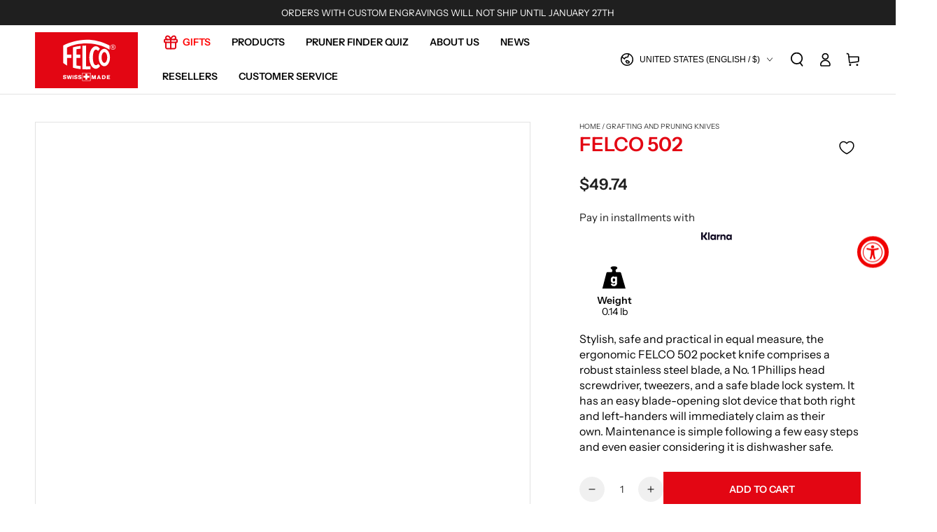

--- FILE ---
content_type: text/html; charset=utf-8
request_url: https://america.felco.com/products/felco-502
body_size: 64996
content:
<!doctype html>
<html class="no-js" lang="en">
  <head>
    <meta charset="utf-8">
    <meta http-equiv="X-UA-Compatible" content="IE=edge">
    <meta name="viewport" content="width=device-width,initial-scale=1">
    <meta name="theme-color" content="">
    <link rel="canonical" href="https://america.felco.com/products/felco-502">
    <link rel="preconnect" href="https://cdn.shopify.com" crossorigin><link rel="icon" type="image/png" href="//america.felco.com/cdn/shop/files/logo-felco-square.svg?crop=center&height=32&v=1713262109&width=32"><link rel="preconnect" href="https://fonts.shopifycdn.com" crossorigin><title>
      Knives category FELCO 502
 &ndash; FELCO North America</title><meta name="description" content="Stylish, safe and practical in equal measure, the ergonomic FELCO 502 pocket knife comprises a robust stainless steel blade, a No. 1 Phillips head screwdriver, tweezers, and a safe blade lock system. It has an easy blade-opening slot device that both right and left-handers will immediately claim as their own. Maintenance is simple following a few easy steps and even easier considering it is dishwasher safe.  ">

<meta property="og:site_name" content="FELCO North America">
<meta property="og:url" content="https://america.felco.com/products/felco-502">
<meta property="og:title" content="Knives category FELCO 502">
<meta property="og:type" content="product">
<meta property="og:description" content="Stylish, safe and practical in equal measure, the ergonomic FELCO 502 pocket knife comprises a robust stainless steel blade, a No. 1 Phillips head screwdriver, tweezers, and a safe blade lock system. It has an easy blade-opening slot device that both right and left-handers will immediately claim as their own. Maintenance is simple following a few easy steps and even easier considering it is dishwasher safe.  "><meta property="og:image" content="http://america.felco.com/cdn/shop/files/FELCO_502_036f13ab-9f47-427a-b923-5666c356e380.png?v=1765522956">
  <meta property="og:image:secure_url" content="https://america.felco.com/cdn/shop/files/FELCO_502_036f13ab-9f47-427a-b923-5666c356e380.png?v=1765522956">
  <meta property="og:image:width" content="2048">
  <meta property="og:image:height" content="2048"><meta property="og:price:amount" content="49.74">
  <meta property="og:price:currency" content="USD"><meta name="twitter:site" content="@felco_tools"><meta name="twitter:card" content="summary_large_image">
<meta name="twitter:title" content="Knives category FELCO 502">
<meta name="twitter:description" content="Stylish, safe and practical in equal measure, the ergonomic FELCO 502 pocket knife comprises a robust stainless steel blade, a No. 1 Phillips head screwdriver, tweezers, and a safe blade lock system. It has an easy blade-opening slot device that both right and left-handers will immediately claim as their own. Maintenance is simple following a few easy steps and even easier considering it is dishwasher safe.  ">


    <script src="//america.felco.com/cdn/shop/t/2/assets/vendor-v4.js" defer="defer"></script>
    <script src="//america.felco.com/cdn/shop/t/2/assets/pubsub.js?v=104623417541739052901714485640" defer="defer"></script>
    <script src="//america.felco.com/cdn/shop/t/2/assets/global.js?v=20459507019577885551764428839" defer="defer"></script>

    <script>window.performance && window.performance.mark && window.performance.mark('shopify.content_for_header.start');</script><meta name="google-site-verification" content="NDYLRMG9X7JrjKiYtmAT1OHE_NQ1WyRU8obhcYDnZcw">
<meta id="shopify-digital-wallet" name="shopify-digital-wallet" content="/61562945629/digital_wallets/dialog">
<meta name="shopify-checkout-api-token" content="effae3c7be6a7a3256f523fe09d15d8f">
<meta id="in-context-paypal-metadata" data-shop-id="61562945629" data-venmo-supported="true" data-environment="production" data-locale="en_US" data-paypal-v4="true" data-currency="USD">
<link rel="alternate" hreflang="x-default" href="https://america.felco.com/products/felco-502">
<link rel="alternate" hreflang="en-US" href="https://america.felco.com/products/felco-502">
<link rel="alternate" hreflang="es-US" href="https://america.felco.com/es/products/felco-502">
<link rel="alternate" type="application/json+oembed" href="https://america.felco.com/products/felco-502.oembed">
<script async="async" src="/checkouts/internal/preloads.js?locale=en-US"></script>
<script id="shopify-features" type="application/json">{"accessToken":"effae3c7be6a7a3256f523fe09d15d8f","betas":["rich-media-storefront-analytics"],"domain":"america.felco.com","predictiveSearch":true,"shopId":61562945629,"locale":"en"}</script>
<script>var Shopify = Shopify || {};
Shopify.shop = "felco-us.myshopify.com";
Shopify.locale = "en";
Shopify.currency = {"active":"USD","rate":"1.0"};
Shopify.country = "US";
Shopify.theme = {"name":"felco.com\/live\/US - [NE PAS DEPUBLIER]","id":132911824989,"schema_name":"Be Yours","schema_version":"7.1.1","theme_store_id":null,"role":"main"};
Shopify.theme.handle = "null";
Shopify.theme.style = {"id":null,"handle":null};
Shopify.cdnHost = "america.felco.com/cdn";
Shopify.routes = Shopify.routes || {};
Shopify.routes.root = "/";</script>
<script type="module">!function(o){(o.Shopify=o.Shopify||{}).modules=!0}(window);</script>
<script>!function(o){function n(){var o=[];function n(){o.push(Array.prototype.slice.apply(arguments))}return n.q=o,n}var t=o.Shopify=o.Shopify||{};t.loadFeatures=n(),t.autoloadFeatures=n()}(window);</script>
<script id="shop-js-analytics" type="application/json">{"pageType":"product"}</script>
<script defer="defer" async type="module" src="//america.felco.com/cdn/shopifycloud/shop-js/modules/v2/client.init-shop-cart-sync_BdyHc3Nr.en.esm.js"></script>
<script defer="defer" async type="module" src="//america.felco.com/cdn/shopifycloud/shop-js/modules/v2/chunk.common_Daul8nwZ.esm.js"></script>
<script type="module">
  await import("//america.felco.com/cdn/shopifycloud/shop-js/modules/v2/client.init-shop-cart-sync_BdyHc3Nr.en.esm.js");
await import("//america.felco.com/cdn/shopifycloud/shop-js/modules/v2/chunk.common_Daul8nwZ.esm.js");

  window.Shopify.SignInWithShop?.initShopCartSync?.({"fedCMEnabled":true,"windoidEnabled":true});

</script>
<script>(function() {
  var isLoaded = false;
  function asyncLoad() {
    if (isLoaded) return;
    isLoaded = true;
    var urls = ["https:\/\/crossborder-integration.global-e.com\/resources\/js\/app?shop=felco-us.myshopify.com","\/\/cdn.shopify.com\/proxy\/bfb294802217c34e3663bf34015e2d5b651e39fcf27bb1544154398bd02da05f\/web.global-e.com\/merchant\/storefrontattributes?merchantid=30000525\u0026shop=felco-us.myshopify.com\u0026sp-cache-control=cHVibGljLCBtYXgtYWdlPTkwMA","https:\/\/cdn.attn.tv\/felco\/dtag.js?shop=felco-us.myshopify.com","https:\/\/ecom-app.rakutenadvertising.io\/rakuten_advertising.js?shop=felco-us.myshopify.com","https:\/\/tag.rmp.rakuten.com\/126202.ct.js?shop=felco-us.myshopify.com","https:\/\/wisepops.net\/loader.js?v=3\u0026h=oYFeSowSpH\u0026shop=felco-us.myshopify.com","\/\/backinstock.useamp.com\/widget\/93131_1767160892.js?category=bis\u0026v=6\u0026shop=felco-us.myshopify.com"];
    for (var i = 0; i < urls.length; i++) {
      var s = document.createElement('script');
      s.type = 'text/javascript';
      s.async = true;
      s.src = urls[i];
      var x = document.getElementsByTagName('script')[0];
      x.parentNode.insertBefore(s, x);
    }
  };
  if(window.attachEvent) {
    window.attachEvent('onload', asyncLoad);
  } else {
    window.addEventListener('load', asyncLoad, false);
  }
})();</script>
<script id="__st">var __st={"a":61562945629,"offset":-18000,"reqid":"5ca445b7-57d5-4acb-bf84-13d8940f17a1-1768992333","pageurl":"america.felco.com\/products\/felco-502","u":"197664696d3e","p":"product","rtyp":"product","rid":7339528978525};</script>
<script>window.ShopifyPaypalV4VisibilityTracking = true;</script>
<script id="captcha-bootstrap">!function(){'use strict';const t='contact',e='account',n='new_comment',o=[[t,t],['blogs',n],['comments',n],[t,'customer']],c=[[e,'customer_login'],[e,'guest_login'],[e,'recover_customer_password'],[e,'create_customer']],r=t=>t.map((([t,e])=>`form[action*='/${t}']:not([data-nocaptcha='true']) input[name='form_type'][value='${e}']`)).join(','),a=t=>()=>t?[...document.querySelectorAll(t)].map((t=>t.form)):[];function s(){const t=[...o],e=r(t);return a(e)}const i='password',u='form_key',d=['recaptcha-v3-token','g-recaptcha-response','h-captcha-response',i],f=()=>{try{return window.sessionStorage}catch{return}},m='__shopify_v',_=t=>t.elements[u];function p(t,e,n=!1){try{const o=window.sessionStorage,c=JSON.parse(o.getItem(e)),{data:r}=function(t){const{data:e,action:n}=t;return t[m]||n?{data:e,action:n}:{data:t,action:n}}(c);for(const[e,n]of Object.entries(r))t.elements[e]&&(t.elements[e].value=n);n&&o.removeItem(e)}catch(o){console.error('form repopulation failed',{error:o})}}const l='form_type',E='cptcha';function T(t){t.dataset[E]=!0}const w=window,h=w.document,L='Shopify',v='ce_forms',y='captcha';let A=!1;((t,e)=>{const n=(g='f06e6c50-85a8-45c8-87d0-21a2b65856fe',I='https://cdn.shopify.com/shopifycloud/storefront-forms-hcaptcha/ce_storefront_forms_captcha_hcaptcha.v1.5.2.iife.js',D={infoText:'Protected by hCaptcha',privacyText:'Privacy',termsText:'Terms'},(t,e,n)=>{const o=w[L][v],c=o.bindForm;if(c)return c(t,g,e,D).then(n);var r;o.q.push([[t,g,e,D],n]),r=I,A||(h.body.append(Object.assign(h.createElement('script'),{id:'captcha-provider',async:!0,src:r})),A=!0)});var g,I,D;w[L]=w[L]||{},w[L][v]=w[L][v]||{},w[L][v].q=[],w[L][y]=w[L][y]||{},w[L][y].protect=function(t,e){n(t,void 0,e),T(t)},Object.freeze(w[L][y]),function(t,e,n,w,h,L){const[v,y,A,g]=function(t,e,n){const i=e?o:[],u=t?c:[],d=[...i,...u],f=r(d),m=r(i),_=r(d.filter((([t,e])=>n.includes(e))));return[a(f),a(m),a(_),s()]}(w,h,L),I=t=>{const e=t.target;return e instanceof HTMLFormElement?e:e&&e.form},D=t=>v().includes(t);t.addEventListener('submit',(t=>{const e=I(t);if(!e)return;const n=D(e)&&!e.dataset.hcaptchaBound&&!e.dataset.recaptchaBound,o=_(e),c=g().includes(e)&&(!o||!o.value);(n||c)&&t.preventDefault(),c&&!n&&(function(t){try{if(!f())return;!function(t){const e=f();if(!e)return;const n=_(t);if(!n)return;const o=n.value;o&&e.removeItem(o)}(t);const e=Array.from(Array(32),(()=>Math.random().toString(36)[2])).join('');!function(t,e){_(t)||t.append(Object.assign(document.createElement('input'),{type:'hidden',name:u})),t.elements[u].value=e}(t,e),function(t,e){const n=f();if(!n)return;const o=[...t.querySelectorAll(`input[type='${i}']`)].map((({name:t})=>t)),c=[...d,...o],r={};for(const[a,s]of new FormData(t).entries())c.includes(a)||(r[a]=s);n.setItem(e,JSON.stringify({[m]:1,action:t.action,data:r}))}(t,e)}catch(e){console.error('failed to persist form',e)}}(e),e.submit())}));const S=(t,e)=>{t&&!t.dataset[E]&&(n(t,e.some((e=>e===t))),T(t))};for(const o of['focusin','change'])t.addEventListener(o,(t=>{const e=I(t);D(e)&&S(e,y())}));const B=e.get('form_key'),M=e.get(l),P=B&&M;t.addEventListener('DOMContentLoaded',(()=>{const t=y();if(P)for(const e of t)e.elements[l].value===M&&p(e,B);[...new Set([...A(),...v().filter((t=>'true'===t.dataset.shopifyCaptcha))])].forEach((e=>S(e,t)))}))}(h,new URLSearchParams(w.location.search),n,t,e,['guest_login'])})(!0,!0)}();</script>
<script integrity="sha256-4kQ18oKyAcykRKYeNunJcIwy7WH5gtpwJnB7kiuLZ1E=" data-source-attribution="shopify.loadfeatures" defer="defer" src="//america.felco.com/cdn/shopifycloud/storefront/assets/storefront/load_feature-a0a9edcb.js" crossorigin="anonymous"></script>
<script data-source-attribution="shopify.dynamic_checkout.dynamic.init">var Shopify=Shopify||{};Shopify.PaymentButton=Shopify.PaymentButton||{isStorefrontPortableWallets:!0,init:function(){window.Shopify.PaymentButton.init=function(){};var t=document.createElement("script");t.src="https://america.felco.com/cdn/shopifycloud/portable-wallets/latest/portable-wallets.en.js",t.type="module",document.head.appendChild(t)}};
</script>
<script data-source-attribution="shopify.dynamic_checkout.buyer_consent">
  function portableWalletsHideBuyerConsent(e){var t=document.getElementById("shopify-buyer-consent"),n=document.getElementById("shopify-subscription-policy-button");t&&n&&(t.classList.add("hidden"),t.setAttribute("aria-hidden","true"),n.removeEventListener("click",e))}function portableWalletsShowBuyerConsent(e){var t=document.getElementById("shopify-buyer-consent"),n=document.getElementById("shopify-subscription-policy-button");t&&n&&(t.classList.remove("hidden"),t.removeAttribute("aria-hidden"),n.addEventListener("click",e))}window.Shopify?.PaymentButton&&(window.Shopify.PaymentButton.hideBuyerConsent=portableWalletsHideBuyerConsent,window.Shopify.PaymentButton.showBuyerConsent=portableWalletsShowBuyerConsent);
</script>
<script data-source-attribution="shopify.dynamic_checkout.cart.bootstrap">document.addEventListener("DOMContentLoaded",(function(){function t(){return document.querySelector("shopify-accelerated-checkout-cart, shopify-accelerated-checkout")}if(t())Shopify.PaymentButton.init();else{new MutationObserver((function(e,n){t()&&(Shopify.PaymentButton.init(),n.disconnect())})).observe(document.body,{childList:!0,subtree:!0})}}));
</script>
<link id="shopify-accelerated-checkout-styles" rel="stylesheet" media="screen" href="https://america.felco.com/cdn/shopifycloud/portable-wallets/latest/accelerated-checkout-backwards-compat.css" crossorigin="anonymous">
<style id="shopify-accelerated-checkout-cart">
        #shopify-buyer-consent {
  margin-top: 1em;
  display: inline-block;
  width: 100%;
}

#shopify-buyer-consent.hidden {
  display: none;
}

#shopify-subscription-policy-button {
  background: none;
  border: none;
  padding: 0;
  text-decoration: underline;
  font-size: inherit;
  cursor: pointer;
}

#shopify-subscription-policy-button::before {
  box-shadow: none;
}

      </style>
<script id="sections-script" data-sections="header" defer="defer" src="//america.felco.com/cdn/shop/t/2/compiled_assets/scripts.js?v=22085"></script>
<script>window.performance && window.performance.mark && window.performance.mark('shopify.content_for_header.end');</script>

<style data-shopify>@font-face {
  font-family: "Instrument Sans";
  font-weight: 400;
  font-style: normal;
  font-display: swap;
  src: url("//america.felco.com/cdn/fonts/instrument_sans/instrumentsans_n4.db86542ae5e1596dbdb28c279ae6c2086c4c5bfa.woff2") format("woff2"),
       url("//america.felco.com/cdn/fonts/instrument_sans/instrumentsans_n4.510f1b081e58d08c30978f465518799851ef6d8b.woff") format("woff");
}

  @font-face {
  font-family: "Instrument Sans";
  font-weight: 600;
  font-style: normal;
  font-display: swap;
  src: url("//america.felco.com/cdn/fonts/instrument_sans/instrumentsans_n6.27dc66245013a6f7f317d383a3cc9a0c347fb42d.woff2") format("woff2"),
       url("//america.felco.com/cdn/fonts/instrument_sans/instrumentsans_n6.1a71efbeeb140ec495af80aad612ad55e19e6d0e.woff") format("woff");
}

  @font-face {
  font-family: "Instrument Sans";
  font-weight: 400;
  font-style: italic;
  font-display: swap;
  src: url("//america.felco.com/cdn/fonts/instrument_sans/instrumentsans_i4.028d3c3cd8d085648c808ceb20cd2fd1eb3560e5.woff2") format("woff2"),
       url("//america.felco.com/cdn/fonts/instrument_sans/instrumentsans_i4.7e90d82df8dee29a99237cd19cc529d2206706a2.woff") format("woff");
}

  @font-face {
  font-family: "Instrument Sans";
  font-weight: 600;
  font-style: italic;
  font-display: swap;
  src: url("//america.felco.com/cdn/fonts/instrument_sans/instrumentsans_i6.ba8063f6adfa1e7ffe690cc5efa600a1e0a8ec32.woff2") format("woff2"),
       url("//america.felco.com/cdn/fonts/instrument_sans/instrumentsans_i6.a5bb29b76a0bb820ddaa9417675a5d0bafaa8c1f.woff") format("woff");
}

  @font-face {
  font-family: "Instrument Sans";
  font-weight: 600;
  font-style: normal;
  font-display: swap;
  src: url("//america.felco.com/cdn/fonts/instrument_sans/instrumentsans_n6.27dc66245013a6f7f317d383a3cc9a0c347fb42d.woff2") format("woff2"),
       url("//america.felco.com/cdn/fonts/instrument_sans/instrumentsans_n6.1a71efbeeb140ec495af80aad612ad55e19e6d0e.woff") format("woff");
}

  @font-face {
  font-family: "Instrument Sans";
  font-weight: 400;
  font-style: normal;
  font-display: swap;
  src: url("//america.felco.com/cdn/fonts/instrument_sans/instrumentsans_n4.db86542ae5e1596dbdb28c279ae6c2086c4c5bfa.woff2") format("woff2"),
       url("//america.felco.com/cdn/fonts/instrument_sans/instrumentsans_n4.510f1b081e58d08c30978f465518799851ef6d8b.woff") format("woff");
}


  :root {
    --font-body-family: "Instrument Sans", sans-serif;
    --font-body-style: normal;
    --font-body-weight: 400;
    --font-body-weight-bold: 600;

    --font-heading-family: "Instrument Sans", sans-serif;
    --font-heading-style: normal;
    --font-heading-weight: 600;
    --font-heading-weight-light: 400;

    --font-body-scale: 1.0;
    --font-heading-scale: 1.0;

    --font-navigation-family: var(--font-heading-family);
    --font-navigation-size: 14px;
    --font-navigation-weight: var(--font-heading-weight);
    --font-button-family: var(--font-heading-family);
    --font-button-weight: var(--font-heading-weight);
    --font-button-size: 14px;
    --font-button-baseline: 0rem;
    --font-price-family: var(--font-body-family);
    --font-price-weight: var(--font-body-family);
    --font-price-scale: var(--font-body-scale);

    --color-base-text: 0, 0, 0;
    --color-base-background: 255, 255, 255;
    --color-base-solid-button-labels: 255, 255, 255;
    --color-base-outline-button-labels: 31, 31, 31;
    --color-base-accent: 227, 6, 19;
    --color-base-heading: 0, 0, 0;
    --color-base-border: 226, 226, 226;
    --color-placeholder: 255, 255, 255;
    --color-overlay: 33, 35, 38;
    --color-keyboard-focus: 135, 173, 245;
    --color-shadow: 168, 232, 226;
    --shadow-opacity: 1;

    --color-background-dark: 235, 235, 235;
    --color-price: #1f1f1f;
    --color-sale-price: #e30613;
    --color-sale-badge-background: #e30613;
    --color-reviews: #ffb503;
    --color-critical: #d72c0d;
    --color-success: #008060;
    --color-highlight: 227, 6, 19;

    --payment-terms-background-color: #ffffff;
    --page-width: 160rem;
    --page-width-margin: 0rem;
    --page-width-gutter: 1.5rem;

    --card-color-scheme: var(--color-placeholder);
    --card-text-alignment: left;
    --card-flex-alignment: flex-left;
    --card-image-padding: 0px;
    --card-border-width: 1px;
    --card-radius: 4px;
    --card-shadow-horizontal-offset: 0px;
    --card-shadow-vertical-offset: 0px;
    
    --button-radius: 0px;
    --button-border-width: 0px;
    --button-shadow-horizontal-offset: 0px;
    --button-shadow-vertical-offset: 0px;

    --spacing-sections-desktop: 0px;
    --spacing-sections-mobile: 0px;

    --gradient-free-ship-progress: linear-gradient(325deg,#F9423A 0,#F1E04D 100%);
    --gradient-free-ship-complete: linear-gradient(325deg, #049cff 0, #35ee7a 100%);
  }

  *,
  *::before,
  *::after {
    box-sizing: inherit;
  }

  html {
    box-sizing: border-box;
    font-size: calc(var(--font-body-scale) * 62.5%);
    height: 100%;
  }

  body {
    min-height: 100%;
    margin: 0;
    font-size: 1.5rem;
    line-height: calc(1 + 0.8 / var(--font-body-scale));
    font-family: var(--font-body-family);
    font-style: var(--font-body-style);
    font-weight: var(--font-body-weight);
  }

  @media screen and (min-width: 750px) {
    :root {
      --page-width-gutter: 5rem;
    }
    body {
      font-size: 1.6rem;
    }
  }</style><link href="//america.felco.com/cdn/shop/t/2/assets/base.css?v=31708358050858890851733137362" rel="stylesheet" type="text/css" media="all" /><link rel="preload" as="font" href="//america.felco.com/cdn/fonts/instrument_sans/instrumentsans_n4.db86542ae5e1596dbdb28c279ae6c2086c4c5bfa.woff2" type="font/woff2" crossorigin><link rel="preload" as="font" href="//america.felco.com/cdn/fonts/instrument_sans/instrumentsans_n6.27dc66245013a6f7f317d383a3cc9a0c347fb42d.woff2" type="font/woff2" crossorigin><link rel="stylesheet" href="//america.felco.com/cdn/shop/t/2/assets/component-predictive-search.css?v=145652039132561347151714485638" media="print" onload="this.media='all'"><script>
    document.documentElement.classList.replace('no-js', 'js');
  
    window.theme = window.theme || {};

    theme.routes = {
      root_url: '/',
      cart_url: '/cart',
      cart_add_url: '/cart/add',
      cart_change_url: '/cart/change',
      cart_update_url: '/cart/update',
      cart_clear_url: '/cart/clear',
      search_url: '/search',
      predictive_search_url: '/search/suggest'
    };

    theme.cartStrings = {
      error: `There was an error while updating your cart. Please try again.`,
      quantityError: `You can only add [quantity] of this item to your cart.`
    };

    theme.variantStrings = {
      addToCart: `Add to cart`,
      soldOut: `Temporarily out of stock`,
      unavailable: `Unavailable`,
      preOrder: `Pre-order`
    };

    theme.accessibilityStrings = {
      imageAvailable: `Image [index] is now available in gallery view`,
      shareSuccess: `Link copied to clipboard!`
    }

    theme.dateStrings = {
      d: `D`,
      day: `Day`,
      days: `Days`,
      hour: `Hour`,
      hours: `Hours`,
      minute: `Min`,
      minutes: `Mins`,
      second: `Sec`,
      seconds: `Secs`
    };theme.shopSettings = {
      moneyFormat: "${{amount}}",
      isoCode: "USD",
      cartDrawer: true,
      currencyCode: false
    };

    theme.settings = {
      themeName: 'Be Yours',
      themeVersion: '7.1.1',
      agencyId: ''
    };
  </script>
  <!-- Hotjar Tracking Code for FELCO -->
    <script>
        (function(h,o,t,j,a,r){
            h.hj=h.hj||function(){(h.hj.q=h.hj.q||[]).push(arguments)};
            h._hjSettings={hjid:6458006,hjsv:6};
            a=o.getElementsByTagName('head')[0];
            r=o.createElement('script');r.async=1;
            r.src=t+h._hjSettings.hjid+j+h._hjSettings.hjsv;
            a.appendChild(r);
        })(window,document,'https://static.hotjar.com/c/hotjar-','.js?sv=');
    </script>
  <!-- BEGIN app block: shopify://apps/microsoft-clarity/blocks/clarity_js/31c3d126-8116-4b4a-8ba1-baeda7c4aeea -->
<script type="text/javascript">
  (function (c, l, a, r, i, t, y) {
    c[a] = c[a] || function () { (c[a].q = c[a].q || []).push(arguments); };
    t = l.createElement(r); t.async = 1; t.src = "https://www.clarity.ms/tag/" + i + "?ref=shopify";
    y = l.getElementsByTagName(r)[0]; y.parentNode.insertBefore(t, y);

    c.Shopify.loadFeatures([{ name: "consent-tracking-api", version: "0.1" }], error => {
      if (error) {
        console.error("Error loading Shopify features:", error);
        return;
      }

      c[a]('consentv2', {
        ad_Storage: c.Shopify.customerPrivacy.marketingAllowed() ? "granted" : "denied",
        analytics_Storage: c.Shopify.customerPrivacy.analyticsProcessingAllowed() ? "granted" : "denied",
      });
    });

    l.addEventListener("visitorConsentCollected", function (e) {
      c[a]('consentv2', {
        ad_Storage: e.detail.marketingAllowed ? "granted" : "denied",
        analytics_Storage: e.detail.analyticsAllowed ? "granted" : "denied",
      });
    });
  })(window, document, "clarity", "script", "t5dk61cd6m");
</script>



<!-- END app block --><!-- BEGIN app block: shopify://apps/attentive/blocks/attn-tag/8df62c72-8fe4-407e-a5b3-72132be30a0d --><script type="text/javascript" src="https://cdn.attn.tv/felco/dtag.js?source=app-embed" defer="defer"></script>


<!-- END app block --><!-- BEGIN app block: shopify://apps/klaviyo-email-marketing-sms/blocks/klaviyo-onsite-embed/2632fe16-c075-4321-a88b-50b567f42507 -->












  <script async src="https://static.klaviyo.com/onsite/js/Xt5p4S/klaviyo.js?company_id=Xt5p4S"></script>
  <script>!function(){if(!window.klaviyo){window._klOnsite=window._klOnsite||[];try{window.klaviyo=new Proxy({},{get:function(n,i){return"push"===i?function(){var n;(n=window._klOnsite).push.apply(n,arguments)}:function(){for(var n=arguments.length,o=new Array(n),w=0;w<n;w++)o[w]=arguments[w];var t="function"==typeof o[o.length-1]?o.pop():void 0,e=new Promise((function(n){window._klOnsite.push([i].concat(o,[function(i){t&&t(i),n(i)}]))}));return e}}})}catch(n){window.klaviyo=window.klaviyo||[],window.klaviyo.push=function(){var n;(n=window._klOnsite).push.apply(n,arguments)}}}}();</script>

  
    <script id="viewed_product">
      if (item == null) {
        var _learnq = _learnq || [];

        var MetafieldReviews = null
        var MetafieldYotpoRating = null
        var MetafieldYotpoCount = null
        var MetafieldLooxRating = null
        var MetafieldLooxCount = null
        var okendoProduct = null
        var okendoProductReviewCount = null
        var okendoProductReviewAverageValue = null
        try {
          // The following fields are used for Customer Hub recently viewed in order to add reviews.
          // This information is not part of __kla_viewed. Instead, it is part of __kla_viewed_reviewed_items
          MetafieldReviews = {};
          MetafieldYotpoRating = null
          MetafieldYotpoCount = null
          MetafieldLooxRating = null
          MetafieldLooxCount = null

          okendoProduct = null
          // If the okendo metafield is not legacy, it will error, which then requires the new json formatted data
          if (okendoProduct && 'error' in okendoProduct) {
            okendoProduct = null
          }
          okendoProductReviewCount = okendoProduct ? okendoProduct.reviewCount : null
          okendoProductReviewAverageValue = okendoProduct ? okendoProduct.reviewAverageValue : null
        } catch (error) {
          console.error('Error in Klaviyo onsite reviews tracking:', error);
        }

        var item = {
          Name: "FELCO 502",
          ProductID: 7339528978525,
          Categories: ["All products","All Tools","Grafting and Pruning Knives"],
          ImageURL: "https://america.felco.com/cdn/shop/files/FELCO_502_036f13ab-9f47-427a-b923-5666c356e380_grande.png?v=1765522956",
          URL: "https://america.felco.com/products/felco-502",
          Brand: "FELCO",
          Price: "$49.74",
          Value: "49.74",
          CompareAtPrice: "$0.00"
        };
        _learnq.push(['track', 'Viewed Product', item]);
        _learnq.push(['trackViewedItem', {
          Title: item.Name,
          ItemId: item.ProductID,
          Categories: item.Categories,
          ImageUrl: item.ImageURL,
          Url: item.URL,
          Metadata: {
            Brand: item.Brand,
            Price: item.Price,
            Value: item.Value,
            CompareAtPrice: item.CompareAtPrice
          },
          metafields:{
            reviews: MetafieldReviews,
            yotpo:{
              rating: MetafieldYotpoRating,
              count: MetafieldYotpoCount,
            },
            loox:{
              rating: MetafieldLooxRating,
              count: MetafieldLooxCount,
            },
            okendo: {
              rating: okendoProductReviewAverageValue,
              count: okendoProductReviewCount,
            }
          }
        }]);
      }
    </script>
  




  <script>
    window.klaviyoReviewsProductDesignMode = false
  </script>







<!-- END app block --><!-- BEGIN app block: shopify://apps/wisepops-email-sms-popups/blocks/app-embed/e7d7a4f7-0df4-4073-9375-5f36db513952 --><script>
  // Create the wisepops() function
  window.wisepops_key = window.WisePopsObject = window.wisepops_key || window.WisePopsObject || "wisepops";
  window[window.wisepops_key] = function () {
    window[window.wisepops_key].q.push(arguments);
  };
  window[window.wisepops_key].q = [];
  window[window.wisepops_key].l = Date.now();

  // Disable deprecated snippet
  window._wisepopsSkipShopifyDeprecatedSnippet = true;

  document.addEventListener('wisepops.after-initialization', function () {
    // https://developer.mozilla.org/en-US/docs/Web/API/Document/cookie/Simple_document.cookie_framework
    function getCookieValue(sKey) {
      if (!sKey) { return null; }
      return decodeURIComponent(document.cookie.replace(new RegExp("(?:(?:^|.*;)\\s*" + encodeURIComponent(sKey).replace(/[\-\.\+\*]/g, "\\$&") + "\\s*\\=\\s*([^;]*).*$)|^.*$"), "$1")) || null;
    }

    function getTotalInventoryQuantity() {
      var variants = [{"id":41742001537117,"title":"Default Title","option1":"Default Title","option2":null,"option3":null,"sku":"11502","requires_shipping":true,"taxable":true,"featured_image":null,"available":true,"name":"FELCO 502","public_title":null,"options":["Default Title"],"price":4974,"weight":64,"compare_at_price":null,"inventory_management":"shopify","barcode":"783929100753","requires_selling_plan":false,"selling_plan_allocations":[],"quantity_rule":{"min":1,"max":null,"increment":1}}];
      if (!variants) {
        return null;
      }

      var totalQuantity = 0;
      for (var i in variants) {
        if (variants[i] && variants[i].inventory_quantity) {
          totalQuantity += variants[i].inventory_quantity;
        } else {
          return null;
        }
      }
      return totalQuantity;
    }

    function getMapCartItems(key, items){
      var cartItems = items ?? [];
      return cartItems.map(function (item) {
        return item[key];
      })
      .filter(function (item){
        if (item !== undefined && item !== null && item !== "") {
          return true;
        }
        return false;
      })
      .join(',');
    }

    

    // Set built-in properties
    window[window.wisepops_key]('properties', {
      client_id: null,
      cart: {
        discount_code: getCookieValue('discount_code'),
        item_count: 0,
        total_price: 0 / 100,
        currency: "USD",
        skus: getMapCartItems('sku'),
        items: []
      },
      customer: {
        accepts_marketing: false,
        is_logged_in:  false ,
        last_order: {
          created_at: null,
        },
        orders_count: 0,
        total_spent: (isNaN(null) ? 0 : (null / 100)),
        tags:  null ,
        email: null,
        first_name: null,
        last_name: null,
      },
      product: {
        available: true,
        price:  4974 / 100 ,
        tags: "Knives",
        total_inventory_quantity: getTotalInventoryQuantity(),
        stock: 156,
      },
      orders: {},
      

    }, { temporary: true });

    // Custom event when product added to cart
    var shopifyTrackFunction = window.ShopifyAnalytics && ShopifyAnalytics.lib && ShopifyAnalytics.lib.track;
    var lastAddedToCartTimestamp = 0;
    if (shopifyTrackFunction) {
      ShopifyAnalytics.lib.track = function () {
        if (arguments[0] === 'Added Product') {
            (async () => {
                let cartPayload;
                try {
                    cartPayload = await (await fetch(window.Shopify.routes.root + 'cart.js')).json();
                } catch (e) {}

                if (cartPayload) {
                    window[window.wisepops_key]('properties', {
                        cart: {
                            discount_code: getCookieValue('discount_code'),
                            item_count: cartPayload.items.length,
                            total_price: (cartPayload.total_price ?? 0) / 100,
                            currency: cartPayload.currency,
                            skus: getMapCartItems('sku', cartPayload.items),
                            items: cartPayload.items.map(item => ({
                                product_id: item.product_id,
                                variant_id: item.variant_id,
                                sku: item.sku,
                                quantity: item.quantity,
                                price: (item.final_price ?? 0) / 100,
                                totalPrice: (item.final_line_price ?? 0) / 100
                            })),
                        }
                    }, {temporary: true});
                }

                var currentTimestamp = Date.now();
                if (currentTimestamp > lastAddedToCartTimestamp + 5000) {
                    window[window.wisepops_key]('event', 'product-added-to-cart');
                    lastAddedToCartTimestamp = currentTimestamp;
                }
            })();
        }
        shopifyTrackFunction.apply(this, arguments);
      };
    }
  });
</script>


<!-- END app block --><!-- BEGIN app block: shopify://apps/eg-auto-add-to-cart/blocks/app-embed/0f7d4f74-1e89-4820-aec4-6564d7e535d2 -->










  
    <script
      async
      type="text/javascript"
      src="https://cdn.506.io/eg/script.js?shop=felco-us.myshopify.com&v=7"
    ></script>
  



  <meta id="easygift-shop" itemid="c2hvcF8kXzE3Njg5OTIzMzM=" content="{&quot;isInstalled&quot;:true,&quot;installedOn&quot;:&quot;2025-11-04T20:04:26.860Z&quot;,&quot;appVersion&quot;:&quot;3.0&quot;,&quot;subscriptionName&quot;:&quot;Standard&quot;,&quot;cartAnalytics&quot;:true,&quot;freeTrialEndsOn&quot;:null,&quot;settings&quot;:{&quot;reminderBannerStyle&quot;:{&quot;position&quot;:{&quot;horizontal&quot;:&quot;right&quot;,&quot;vertical&quot;:&quot;bottom&quot;},&quot;closingMode&quot;:&quot;doNotAutoClose&quot;,&quot;cssStyles&quot;:&quot;&quot;,&quot;displayAfter&quot;:5,&quot;headerText&quot;:&quot;&quot;,&quot;imageUrl&quot;:null,&quot;primaryColor&quot;:&quot;#000000&quot;,&quot;reshowBannerAfter&quot;:&quot;everyNewSession&quot;,&quot;selfcloseAfter&quot;:5,&quot;showImage&quot;:false,&quot;subHeaderText&quot;:&quot;&quot;},&quot;addedItemIdentifier&quot;:&quot;_Gifted&quot;,&quot;ignoreOtherAppLineItems&quot;:null,&quot;customVariantsInfoLifetimeMins&quot;:1440,&quot;redirectPath&quot;:null,&quot;ignoreNonStandardCartRequests&quot;:false,&quot;bannerStyle&quot;:{&quot;position&quot;:{&quot;horizontal&quot;:&quot;right&quot;,&quot;vertical&quot;:&quot;bottom&quot;},&quot;cssStyles&quot;:null,&quot;primaryColor&quot;:&quot;#000000&quot;},&quot;themePresetId&quot;:null,&quot;notificationStyle&quot;:{&quot;position&quot;:{&quot;horizontal&quot;:null,&quot;vertical&quot;:null},&quot;cssStyles&quot;:null,&quot;duration&quot;:null,&quot;hasCustomizations&quot;:false,&quot;primaryColor&quot;:null},&quot;fetchCartData&quot;:false,&quot;useLocalStorage&quot;:{&quot;enabled&quot;:false,&quot;expiryMinutes&quot;:null},&quot;popupStyle&quot;:{&quot;closeModalOutsideClick&quot;:true,&quot;priceShowZeroDecimals&quot;:true,&quot;addButtonText&quot;:null,&quot;cssStyles&quot;:null,&quot;dismissButtonText&quot;:null,&quot;hasCustomizations&quot;:false,&quot;imageUrl&quot;:null,&quot;outOfStockButtonText&quot;:null,&quot;primaryColor&quot;:null,&quot;secondaryColor&quot;:null,&quot;showProductLink&quot;:false,&quot;subscriptionLabel&quot;:null},&quot;refreshAfterBannerClick&quot;:false,&quot;disableReapplyRules&quot;:false,&quot;disableReloadOnFailedAddition&quot;:false,&quot;autoReloadCartPage&quot;:false,&quot;ajaxRedirectPath&quot;:null,&quot;allowSimultaneousRequests&quot;:false,&quot;applyRulesOnCheckout&quot;:false,&quot;enableCartCtrlOverrides&quot;:true,&quot;customRedirectFromCart&quot;:null,&quot;scriptSettings&quot;:{&quot;branding&quot;:{&quot;removalRequestSent&quot;:null,&quot;show&quot;:false},&quot;productPageRedirection&quot;:{&quot;enabled&quot;:false,&quot;products&quot;:[],&quot;redirectionURL&quot;:&quot;\/&quot;},&quot;debugging&quot;:{&quot;enabledOn&quot;:null,&quot;enabled&quot;:false,&quot;stringifyObj&quot;:false},&quot;customCSS&quot;:null,&quot;decodePayload&quot;:false,&quot;delayUpdates&quot;:2000,&quot;fetchProductInfoFromSavedDomain&quot;:false,&quot;hideAlertsOnFrontend&quot;:false,&quot;removeEGPropertyFromSplitActionLineItems&quot;:false,&quot;useFinalPrice&quot;:false,&quot;enableBuyNowInterceptions&quot;:false,&quot;fetchCartDataBeforeRequest&quot;:false,&quot;hideGiftedPropertyText&quot;:false,&quot;removeProductsAddedFromExpiredRules&quot;:false},&quot;accessToEnterprise&quot;:false},&quot;translations&quot;:null,&quot;defaultLocale&quot;:&quot;en&quot;,&quot;shopDomain&quot;:&quot;america.felco.com&quot;}">


<script defer>
  (async function() {
    try {

      const blockVersion = "v3"
      if (blockVersion != "v3") {
        return
      }

      let metaErrorFlag = false;
      if (metaErrorFlag) {
        return
      }

      // Parse metafields as JSON
      const metafields = {};

      // Process metafields in JavaScript
      let savedRulesArray = [];
      for (const [key, value] of Object.entries(metafields)) {
        if (value) {
          for (const prop in value) {
            // avoiding Object.Keys for performance gain -- no need to make an array of keys.
            savedRulesArray.push(value);
            break;
          }
        }
      }

      const metaTag = document.createElement('meta');
      metaTag.id = 'easygift-rules';
      metaTag.content = JSON.stringify(savedRulesArray);
      metaTag.setAttribute('itemid', 'cnVsZXNfJF8xNzY4OTkyMzMz');

      document.head.appendChild(metaTag);
      } catch (err) {
        
      }
  })();
</script>


  <script
    type="text/javascript"
    defer
  >

    (function () {
      try {
        window.EG_INFO = window.EG_INFO || {};
        var shopInfo = {"isInstalled":true,"installedOn":"2025-11-04T20:04:26.860Z","appVersion":"3.0","subscriptionName":"Standard","cartAnalytics":true,"freeTrialEndsOn":null,"settings":{"reminderBannerStyle":{"position":{"horizontal":"right","vertical":"bottom"},"closingMode":"doNotAutoClose","cssStyles":"","displayAfter":5,"headerText":"","imageUrl":null,"primaryColor":"#000000","reshowBannerAfter":"everyNewSession","selfcloseAfter":5,"showImage":false,"subHeaderText":""},"addedItemIdentifier":"_Gifted","ignoreOtherAppLineItems":null,"customVariantsInfoLifetimeMins":1440,"redirectPath":null,"ignoreNonStandardCartRequests":false,"bannerStyle":{"position":{"horizontal":"right","vertical":"bottom"},"cssStyles":null,"primaryColor":"#000000"},"themePresetId":null,"notificationStyle":{"position":{"horizontal":null,"vertical":null},"cssStyles":null,"duration":null,"hasCustomizations":false,"primaryColor":null},"fetchCartData":false,"useLocalStorage":{"enabled":false,"expiryMinutes":null},"popupStyle":{"closeModalOutsideClick":true,"priceShowZeroDecimals":true,"addButtonText":null,"cssStyles":null,"dismissButtonText":null,"hasCustomizations":false,"imageUrl":null,"outOfStockButtonText":null,"primaryColor":null,"secondaryColor":null,"showProductLink":false,"subscriptionLabel":null},"refreshAfterBannerClick":false,"disableReapplyRules":false,"disableReloadOnFailedAddition":false,"autoReloadCartPage":false,"ajaxRedirectPath":null,"allowSimultaneousRequests":false,"applyRulesOnCheckout":false,"enableCartCtrlOverrides":true,"customRedirectFromCart":null,"scriptSettings":{"branding":{"removalRequestSent":null,"show":false},"productPageRedirection":{"enabled":false,"products":[],"redirectionURL":"\/"},"debugging":{"enabledOn":null,"enabled":false,"stringifyObj":false},"customCSS":null,"decodePayload":false,"delayUpdates":2000,"fetchProductInfoFromSavedDomain":false,"hideAlertsOnFrontend":false,"removeEGPropertyFromSplitActionLineItems":false,"useFinalPrice":false,"enableBuyNowInterceptions":false,"fetchCartDataBeforeRequest":false,"hideGiftedPropertyText":false,"removeProductsAddedFromExpiredRules":false},"accessToEnterprise":false},"translations":null,"defaultLocale":"en","shopDomain":"america.felco.com"};
        var productRedirectionEnabled = shopInfo.settings.scriptSettings.productPageRedirection.enabled;
        if (["Unlimited", "Enterprise"].includes(shopInfo.subscriptionName) && productRedirectionEnabled) {
          var products = shopInfo.settings.scriptSettings.productPageRedirection.products;
          if (products.length > 0) {
            var productIds = products.map(function(prod) {
              var productGid = prod.id;
              var productIdNumber = parseInt(productGid.split('/').pop());
              return productIdNumber;
            });
            var productInfo = {"id":7339528978525,"title":"FELCO 502","handle":"felco-502","description":"An essential go anywhere accessory for cutting in work or times of leisure. The innovative design and curved shape of FELCO knives give users superior ergonomic form for cutting especially when combined with the comfort of the “soft-touch” touch handle that enhance the grip across a multitude of tasks. Safety with FELCO products is essential and is present in the blade lock system that locks the 75mm blade in the open position and closes it by pressing the cross on the handle. A No. 1 Phillips head screwdriver and tweezers add additional functionality to the FELCO 502 knife.","published_at":"2025-04-14T10:40:41-04:00","created_at":"2024-03-28T08:02:19-04:00","vendor":"FELCO","type":"","tags":["Knives"],"price":4974,"price_min":4974,"price_max":4974,"available":true,"price_varies":false,"compare_at_price":null,"compare_at_price_min":0,"compare_at_price_max":0,"compare_at_price_varies":false,"variants":[{"id":41742001537117,"title":"Default Title","option1":"Default Title","option2":null,"option3":null,"sku":"11502","requires_shipping":true,"taxable":true,"featured_image":null,"available":true,"name":"FELCO 502","public_title":null,"options":["Default Title"],"price":4974,"weight":64,"compare_at_price":null,"inventory_management":"shopify","barcode":"783929100753","requires_selling_plan":false,"selling_plan_allocations":[],"quantity_rule":{"min":1,"max":null,"increment":1}}],"images":["\/\/america.felco.com\/cdn\/shop\/files\/FELCO_502_036f13ab-9f47-427a-b923-5666c356e380.png?v=1765522956"],"featured_image":"\/\/america.felco.com\/cdn\/shop\/files\/FELCO_502_036f13ab-9f47-427a-b923-5666c356e380.png?v=1765522956","options":["Title"],"media":[{"alt":"FELCO 502","id":28608648052829,"position":1,"preview_image":{"aspect_ratio":1.0,"height":2048,"width":2048,"src":"\/\/america.felco.com\/cdn\/shop\/files\/FELCO_502_036f13ab-9f47-427a-b923-5666c356e380.png?v=1765522956"},"aspect_ratio":1.0,"height":2048,"media_type":"image","src":"\/\/america.felco.com\/cdn\/shop\/files\/FELCO_502_036f13ab-9f47-427a-b923-5666c356e380.png?v=1765522956","width":2048}],"requires_selling_plan":false,"selling_plan_groups":[],"content":"An essential go anywhere accessory for cutting in work or times of leisure. The innovative design and curved shape of FELCO knives give users superior ergonomic form for cutting especially when combined with the comfort of the “soft-touch” touch handle that enhance the grip across a multitude of tasks. Safety with FELCO products is essential and is present in the blade lock system that locks the 75mm blade in the open position and closes it by pressing the cross on the handle. A No. 1 Phillips head screwdriver and tweezers add additional functionality to the FELCO 502 knife."};
            var isProductInList = productIds.includes(productInfo.id);
            if (isProductInList) {
              var redirectionURL = shopInfo.settings.scriptSettings.productPageRedirection.redirectionURL;
              if (redirectionURL) {
                window.location = redirectionURL;
              }
            }
          }
        }

        

          var rawPriceString = "49.74";
    
          rawPriceString = rawPriceString.trim();
    
          var normalisedPrice;

          function processNumberString(str) {
            // Helper to find the rightmost index of '.', ',' or "'"
            const lastDot = str.lastIndexOf('.');
            const lastComma = str.lastIndexOf(',');
            const lastApostrophe = str.lastIndexOf("'");
            const lastIndex = Math.max(lastDot, lastComma, lastApostrophe);

            // If no punctuation, remove any stray spaces and return
            if (lastIndex === -1) {
              return str.replace(/[.,'\s]/g, '');
            }

            // Extract parts
            const before = str.slice(0, lastIndex).replace(/[.,'\s]/g, '');
            const after = str.slice(lastIndex + 1).replace(/[.,'\s]/g, '');

            // If the after part is 1 or 2 digits, treat as decimal
            if (after.length > 0 && after.length <= 2) {
              return `${before}.${after}`;
            }

            // Otherwise treat as integer with thousands separator removed
            return before + after;
          }

          normalisedPrice = processNumberString(rawPriceString)

          window.EG_INFO["41742001537117"] = {
            "price": `${normalisedPrice}`,
            "presentmentPrices": {
              "edges": [
                {
                  "node": {
                    "price": {
                      "amount": `${normalisedPrice}`,
                      "currencyCode": "USD"
                    }
                  }
                }
              ]
            },
            "sellingPlanGroups": {
              "edges": [
                
              ]
            },
            "product": {
              "id": "gid://shopify/Product/7339528978525",
              "tags": ["Knives"],
              "collections": {
                "pageInfo": {
                  "hasNextPage": false
                },
                "edges": [
                  
                    {
                      "node": {
                        "id": "gid://shopify/Collection/307630080093"
                      }
                    },
                  
                    {
                      "node": {
                        "id": "gid://shopify/Collection/285483008093"
                      }
                    },
                  
                    {
                      "node": {
                        "id": "gid://shopify/Collection/285482909789"
                      }
                    }
                  
                ]
              }
            },
            "id": "41742001537117",
            "timestamp": 1768992333
          };
        
      } catch(err) {
      return
    }})()
  </script>



<!-- END app block --><script src="https://cdn.shopify.com/extensions/019a0131-ca1b-7172-a6b1-2fadce39ca6e/accessibly-28/assets/acc-main.js" type="text/javascript" defer="defer"></script>
<script src="https://cdn.shopify.com/extensions/019ba2a8-ed65-7a70-888b-d2b0a44d500b/orbe-1-414/assets/orbe.min.js" type="text/javascript" defer="defer"></script>
<link href="https://cdn.shopify.com/extensions/019ba2a8-ed65-7a70-888b-d2b0a44d500b/orbe-1-414/assets/md-app-modal.min.css" rel="stylesheet" type="text/css" media="all">
<link href="https://monorail-edge.shopifysvc.com" rel="dns-prefetch">
<script>(function(){if ("sendBeacon" in navigator && "performance" in window) {try {var session_token_from_headers = performance.getEntriesByType('navigation')[0].serverTiming.find(x => x.name == '_s').description;} catch {var session_token_from_headers = undefined;}var session_cookie_matches = document.cookie.match(/_shopify_s=([^;]*)/);var session_token_from_cookie = session_cookie_matches && session_cookie_matches.length === 2 ? session_cookie_matches[1] : "";var session_token = session_token_from_headers || session_token_from_cookie || "";function handle_abandonment_event(e) {var entries = performance.getEntries().filter(function(entry) {return /monorail-edge.shopifysvc.com/.test(entry.name);});if (!window.abandonment_tracked && entries.length === 0) {window.abandonment_tracked = true;var currentMs = Date.now();var navigation_start = performance.timing.navigationStart;var payload = {shop_id: 61562945629,url: window.location.href,navigation_start,duration: currentMs - navigation_start,session_token,page_type: "product"};window.navigator.sendBeacon("https://monorail-edge.shopifysvc.com/v1/produce", JSON.stringify({schema_id: "online_store_buyer_site_abandonment/1.1",payload: payload,metadata: {event_created_at_ms: currentMs,event_sent_at_ms: currentMs}}));}}window.addEventListener('pagehide', handle_abandonment_event);}}());</script>
<script id="web-pixels-manager-setup">(function e(e,d,r,n,o){if(void 0===o&&(o={}),!Boolean(null===(a=null===(i=window.Shopify)||void 0===i?void 0:i.analytics)||void 0===a?void 0:a.replayQueue)){var i,a;window.Shopify=window.Shopify||{};var t=window.Shopify;t.analytics=t.analytics||{};var s=t.analytics;s.replayQueue=[],s.publish=function(e,d,r){return s.replayQueue.push([e,d,r]),!0};try{self.performance.mark("wpm:start")}catch(e){}var l=function(){var e={modern:/Edge?\/(1{2}[4-9]|1[2-9]\d|[2-9]\d{2}|\d{4,})\.\d+(\.\d+|)|Firefox\/(1{2}[4-9]|1[2-9]\d|[2-9]\d{2}|\d{4,})\.\d+(\.\d+|)|Chrom(ium|e)\/(9{2}|\d{3,})\.\d+(\.\d+|)|(Maci|X1{2}).+ Version\/(15\.\d+|(1[6-9]|[2-9]\d|\d{3,})\.\d+)([,.]\d+|)( \(\w+\)|)( Mobile\/\w+|) Safari\/|Chrome.+OPR\/(9{2}|\d{3,})\.\d+\.\d+|(CPU[ +]OS|iPhone[ +]OS|CPU[ +]iPhone|CPU IPhone OS|CPU iPad OS)[ +]+(15[._]\d+|(1[6-9]|[2-9]\d|\d{3,})[._]\d+)([._]\d+|)|Android:?[ /-](13[3-9]|1[4-9]\d|[2-9]\d{2}|\d{4,})(\.\d+|)(\.\d+|)|Android.+Firefox\/(13[5-9]|1[4-9]\d|[2-9]\d{2}|\d{4,})\.\d+(\.\d+|)|Android.+Chrom(ium|e)\/(13[3-9]|1[4-9]\d|[2-9]\d{2}|\d{4,})\.\d+(\.\d+|)|SamsungBrowser\/([2-9]\d|\d{3,})\.\d+/,legacy:/Edge?\/(1[6-9]|[2-9]\d|\d{3,})\.\d+(\.\d+|)|Firefox\/(5[4-9]|[6-9]\d|\d{3,})\.\d+(\.\d+|)|Chrom(ium|e)\/(5[1-9]|[6-9]\d|\d{3,})\.\d+(\.\d+|)([\d.]+$|.*Safari\/(?![\d.]+ Edge\/[\d.]+$))|(Maci|X1{2}).+ Version\/(10\.\d+|(1[1-9]|[2-9]\d|\d{3,})\.\d+)([,.]\d+|)( \(\w+\)|)( Mobile\/\w+|) Safari\/|Chrome.+OPR\/(3[89]|[4-9]\d|\d{3,})\.\d+\.\d+|(CPU[ +]OS|iPhone[ +]OS|CPU[ +]iPhone|CPU IPhone OS|CPU iPad OS)[ +]+(10[._]\d+|(1[1-9]|[2-9]\d|\d{3,})[._]\d+)([._]\d+|)|Android:?[ /-](13[3-9]|1[4-9]\d|[2-9]\d{2}|\d{4,})(\.\d+|)(\.\d+|)|Mobile Safari.+OPR\/([89]\d|\d{3,})\.\d+\.\d+|Android.+Firefox\/(13[5-9]|1[4-9]\d|[2-9]\d{2}|\d{4,})\.\d+(\.\d+|)|Android.+Chrom(ium|e)\/(13[3-9]|1[4-9]\d|[2-9]\d{2}|\d{4,})\.\d+(\.\d+|)|Android.+(UC? ?Browser|UCWEB|U3)[ /]?(15\.([5-9]|\d{2,})|(1[6-9]|[2-9]\d|\d{3,})\.\d+)\.\d+|SamsungBrowser\/(5\.\d+|([6-9]|\d{2,})\.\d+)|Android.+MQ{2}Browser\/(14(\.(9|\d{2,})|)|(1[5-9]|[2-9]\d|\d{3,})(\.\d+|))(\.\d+|)|K[Aa][Ii]OS\/(3\.\d+|([4-9]|\d{2,})\.\d+)(\.\d+|)/},d=e.modern,r=e.legacy,n=navigator.userAgent;return n.match(d)?"modern":n.match(r)?"legacy":"unknown"}(),u="modern"===l?"modern":"legacy",c=(null!=n?n:{modern:"",legacy:""})[u],f=function(e){return[e.baseUrl,"/wpm","/b",e.hashVersion,"modern"===e.buildTarget?"m":"l",".js"].join("")}({baseUrl:d,hashVersion:r,buildTarget:u}),m=function(e){var d=e.version,r=e.bundleTarget,n=e.surface,o=e.pageUrl,i=e.monorailEndpoint;return{emit:function(e){var a=e.status,t=e.errorMsg,s=(new Date).getTime(),l=JSON.stringify({metadata:{event_sent_at_ms:s},events:[{schema_id:"web_pixels_manager_load/3.1",payload:{version:d,bundle_target:r,page_url:o,status:a,surface:n,error_msg:t},metadata:{event_created_at_ms:s}}]});if(!i)return console&&console.warn&&console.warn("[Web Pixels Manager] No Monorail endpoint provided, skipping logging."),!1;try{return self.navigator.sendBeacon.bind(self.navigator)(i,l)}catch(e){}var u=new XMLHttpRequest;try{return u.open("POST",i,!0),u.setRequestHeader("Content-Type","text/plain"),u.send(l),!0}catch(e){return console&&console.warn&&console.warn("[Web Pixels Manager] Got an unhandled error while logging to Monorail."),!1}}}}({version:r,bundleTarget:l,surface:e.surface,pageUrl:self.location.href,monorailEndpoint:e.monorailEndpoint});try{o.browserTarget=l,function(e){var d=e.src,r=e.async,n=void 0===r||r,o=e.onload,i=e.onerror,a=e.sri,t=e.scriptDataAttributes,s=void 0===t?{}:t,l=document.createElement("script"),u=document.querySelector("head"),c=document.querySelector("body");if(l.async=n,l.src=d,a&&(l.integrity=a,l.crossOrigin="anonymous"),s)for(var f in s)if(Object.prototype.hasOwnProperty.call(s,f))try{l.dataset[f]=s[f]}catch(e){}if(o&&l.addEventListener("load",o),i&&l.addEventListener("error",i),u)u.appendChild(l);else{if(!c)throw new Error("Did not find a head or body element to append the script");c.appendChild(l)}}({src:f,async:!0,onload:function(){if(!function(){var e,d;return Boolean(null===(d=null===(e=window.Shopify)||void 0===e?void 0:e.analytics)||void 0===d?void 0:d.initialized)}()){var d=window.webPixelsManager.init(e)||void 0;if(d){var r=window.Shopify.analytics;r.replayQueue.forEach((function(e){var r=e[0],n=e[1],o=e[2];d.publishCustomEvent(r,n,o)})),r.replayQueue=[],r.publish=d.publishCustomEvent,r.visitor=d.visitor,r.initialized=!0}}},onerror:function(){return m.emit({status:"failed",errorMsg:"".concat(f," has failed to load")})},sri:function(e){var d=/^sha384-[A-Za-z0-9+/=]+$/;return"string"==typeof e&&d.test(e)}(c)?c:"",scriptDataAttributes:o}),m.emit({status:"loading"})}catch(e){m.emit({status:"failed",errorMsg:(null==e?void 0:e.message)||"Unknown error"})}}})({shopId: 61562945629,storefrontBaseUrl: "https://america.felco.com",extensionsBaseUrl: "https://extensions.shopifycdn.com/cdn/shopifycloud/web-pixels-manager",monorailEndpoint: "https://monorail-edge.shopifysvc.com/unstable/produce_batch",surface: "storefront-renderer",enabledBetaFlags: ["2dca8a86"],webPixelsConfigList: [{"id":"1409122397","configuration":"{\"pixelCode\":\"D4K3HTJC77UDM7TK0VRG\"}","eventPayloadVersion":"v1","runtimeContext":"STRICT","scriptVersion":"22e92c2ad45662f435e4801458fb78cc","type":"APP","apiClientId":4383523,"privacyPurposes":["ANALYTICS","MARKETING","SALE_OF_DATA"],"dataSharingAdjustments":{"protectedCustomerApprovalScopes":["read_customer_address","read_customer_email","read_customer_name","read_customer_personal_data","read_customer_phone"]}},{"id":"1281818717","configuration":"{\"ti\":\"97209803\",\"endpoint\":\"https:\/\/bat.bing.com\/action\/0\"}","eventPayloadVersion":"v1","runtimeContext":"STRICT","scriptVersion":"5ee93563fe31b11d2d65e2f09a5229dc","type":"APP","apiClientId":2997493,"privacyPurposes":["ANALYTICS","MARKETING","SALE_OF_DATA"],"dataSharingAdjustments":{"protectedCustomerApprovalScopes":["read_customer_personal_data"]}},{"id":"1281785949","configuration":"{\"tagID\":\"2613950568493\"}","eventPayloadVersion":"v1","runtimeContext":"STRICT","scriptVersion":"18031546ee651571ed29edbe71a3550b","type":"APP","apiClientId":3009811,"privacyPurposes":["ANALYTICS","MARKETING","SALE_OF_DATA"],"dataSharingAdjustments":{"protectedCustomerApprovalScopes":["read_customer_address","read_customer_email","read_customer_name","read_customer_personal_data","read_customer_phone"]}},{"id":"1220378717","configuration":"{\"accountID\":\"Xt5p4S\",\"webPixelConfig\":\"eyJlbmFibGVBZGRlZFRvQ2FydEV2ZW50cyI6IHRydWV9\"}","eventPayloadVersion":"v1","runtimeContext":"STRICT","scriptVersion":"524f6c1ee37bacdca7657a665bdca589","type":"APP","apiClientId":123074,"privacyPurposes":["ANALYTICS","MARKETING"],"dataSharingAdjustments":{"protectedCustomerApprovalScopes":["read_customer_address","read_customer_email","read_customer_name","read_customer_personal_data","read_customer_phone"]}},{"id":"1171030109","configuration":"{\"projectId\":\"t5dk61cd6m\"}","eventPayloadVersion":"v1","runtimeContext":"STRICT","scriptVersion":"cf1781658ed156031118fc4bbc2ed159","type":"APP","apiClientId":240074326017,"privacyPurposes":[],"capabilities":["advanced_dom_events"],"dataSharingAdjustments":{"protectedCustomerApprovalScopes":["read_customer_personal_data"]}},{"id":"765263965","configuration":"{\"config\":\"{\\\"google_tag_ids\\\":[\\\"AW-435992459\\\",\\\"GT-K463W4R4\\\",\\\"G-B21JLCZYNM\\\",\\\"GT-NBQQV7QK\\\"],\\\"target_country\\\":\\\"US\\\",\\\"gtag_events\\\":[{\\\"type\\\":\\\"search\\\",\\\"action_label\\\":[\\\"AW-435992459\\\/W5J9CNSehL8aEIvv8s8B\\\",\\\"G-B21JLCZYNM\\\",\\\"AW-10876605913\\\",\\\"MC-7KYQXXQP0Y\\\"]},{\\\"type\\\":\\\"begin_checkout\\\",\\\"action_label\\\":[\\\"AW-435992459\\\/JScuCMiehL8aEIvv8s8B\\\",\\\"G-B21JLCZYNM\\\",\\\"AW-10876605913\\\",\\\"MC-7KYQXXQP0Y\\\"]},{\\\"type\\\":\\\"view_item\\\",\\\"action_label\\\":[\\\"AW-435992459\\\/YfuUCNGehL8aEIvv8s8B\\\",\\\"MC-VHERJJBYDK\\\",\\\"G-B21JLCZYNM\\\",\\\"AW-10876605913\\\",\\\"MC-7KYQXXQP0Y\\\"]},{\\\"type\\\":\\\"purchase\\\",\\\"action_label\\\":[\\\"AW-435992459\\\/kTqiCM2dhL8aEIvv8s8B\\\",\\\"MC-VHERJJBYDK\\\",\\\"G-B21JLCZYNM\\\",\\\"AW-10876605913\\\",\\\"MC-7KYQXXQP0Y\\\"]},{\\\"type\\\":\\\"page_view\\\",\\\"action_label\\\":[\\\"AW-435992459\\\/v4pXCM6ehL8aEIvv8s8B\\\",\\\"MC-VHERJJBYDK\\\",\\\"G-B21JLCZYNM\\\",\\\"AW-10876605913\\\",\\\"MC-7KYQXXQP0Y\\\"]},{\\\"type\\\":\\\"add_payment_info\\\",\\\"action_label\\\":[\\\"AW-435992459\\\/agSyCNeehL8aEIvv8s8B\\\",\\\"G-B21JLCZYNM\\\",\\\"AW-10876605913\\\",\\\"MC-7KYQXXQP0Y\\\"]},{\\\"type\\\":\\\"add_to_cart\\\",\\\"action_label\\\":[\\\"AW-435992459\\\/Tc-eCMuehL8aEIvv8s8B\\\",\\\"G-B21JLCZYNM\\\",\\\"AW-10876605913\\\",\\\"MC-7KYQXXQP0Y\\\"]}],\\\"enable_monitoring_mode\\\":false}\"}","eventPayloadVersion":"v1","runtimeContext":"OPEN","scriptVersion":"b2a88bafab3e21179ed38636efcd8a93","type":"APP","apiClientId":1780363,"privacyPurposes":[],"dataSharingAdjustments":{"protectedCustomerApprovalScopes":["read_customer_address","read_customer_email","read_customer_name","read_customer_personal_data","read_customer_phone"]}},{"id":"519864413","configuration":"{\"hash\":\"oYFeSowSpH\",\"ingestion_url\":\"https:\/\/activity.wisepops.com\",\"goal_hash\":\"aCQrFPiynGPp1gyuNrPH1bei1SYsORsN\"}","eventPayloadVersion":"v1","runtimeContext":"STRICT","scriptVersion":"c39e6b8427cc0209a276307998116879","type":"APP","apiClientId":461977,"privacyPurposes":["ANALYTICS","MARKETING","SALE_OF_DATA"],"dataSharingAdjustments":{"protectedCustomerApprovalScopes":["read_customer_personal_data"]}},{"id":"399638621","configuration":"{\"pixel_id\":\"452868485593717\",\"pixel_type\":\"facebook_pixel\"}","eventPayloadVersion":"v1","runtimeContext":"OPEN","scriptVersion":"ca16bc87fe92b6042fbaa3acc2fbdaa6","type":"APP","apiClientId":2329312,"privacyPurposes":["ANALYTICS","MARKETING","SALE_OF_DATA"],"dataSharingAdjustments":{"protectedCustomerApprovalScopes":["read_customer_address","read_customer_email","read_customer_name","read_customer_personal_data","read_customer_phone"]}},{"id":"215220317","configuration":"{\"loggingEnabled\":\"false\", \"ranMid\":\"52848\", \"serverPixelEnabled\":\"true\"}","eventPayloadVersion":"v1","runtimeContext":"STRICT","scriptVersion":"67876d85c0116003a8f8eee2de1601f3","type":"APP","apiClientId":2531653,"privacyPurposes":["ANALYTICS"],"dataSharingAdjustments":{"protectedCustomerApprovalScopes":["read_customer_address","read_customer_personal_data"]}},{"id":"208896093","configuration":"{\"env\":\"prod\"}","eventPayloadVersion":"v1","runtimeContext":"LAX","scriptVersion":"1a41e1eca09c95376c0b4a84ae3b11ef","type":"APP","apiClientId":3977633,"privacyPurposes":["ANALYTICS","MARKETING"],"dataSharingAdjustments":{"protectedCustomerApprovalScopes":["read_customer_address","read_customer_email","read_customer_name","read_customer_personal_data","read_customer_phone"]}},{"id":"99287133","configuration":"{\"accountId\":\"Global-e\",\"merchantId\":\"30000525\",\"baseApiUrl\":\"https:\/\/checkout-service.global-e.com\/api\/v1\",\"siteId\":\"7ce243a1e1a2\",\"BorderfreeMetaCAPIEnabled\":\"False\",\"FT_IsLegacyAnalyticsSDKEnabled\":\"True\",\"FT_IsAnalyticsSDKEnabled\":\"False\",\"CDNUrl\":\"https:\/\/webservices.global-e.com\/\",\"BfGoogleAdsEnabled\":\"false\"}","eventPayloadVersion":"v1","runtimeContext":"STRICT","scriptVersion":"07f17466e0885c524b92de369a41e2cd","type":"APP","apiClientId":5806573,"privacyPurposes":["SALE_OF_DATA"],"dataSharingAdjustments":{"protectedCustomerApprovalScopes":["read_customer_address","read_customer_email","read_customer_name","read_customer_personal_data","read_customer_phone"]}},{"id":"28180573","eventPayloadVersion":"1","runtimeContext":"LAX","scriptVersion":"1","type":"CUSTOM","privacyPurposes":["ANALYTICS","MARKETING","SALE_OF_DATA"],"name":"GTM"},{"id":"shopify-app-pixel","configuration":"{}","eventPayloadVersion":"v1","runtimeContext":"STRICT","scriptVersion":"0450","apiClientId":"shopify-pixel","type":"APP","privacyPurposes":["ANALYTICS","MARKETING"]},{"id":"shopify-custom-pixel","eventPayloadVersion":"v1","runtimeContext":"LAX","scriptVersion":"0450","apiClientId":"shopify-pixel","type":"CUSTOM","privacyPurposes":["ANALYTICS","MARKETING"]}],isMerchantRequest: false,initData: {"shop":{"name":"FELCO North America","paymentSettings":{"currencyCode":"USD"},"myshopifyDomain":"felco-us.myshopify.com","countryCode":"US","storefrontUrl":"https:\/\/america.felco.com"},"customer":null,"cart":null,"checkout":null,"productVariants":[{"price":{"amount":49.74,"currencyCode":"USD"},"product":{"title":"FELCO 502","vendor":"FELCO","id":"7339528978525","untranslatedTitle":"FELCO 502","url":"\/products\/felco-502","type":""},"id":"41742001537117","image":{"src":"\/\/america.felco.com\/cdn\/shop\/files\/FELCO_502_036f13ab-9f47-427a-b923-5666c356e380.png?v=1765522956"},"sku":"11502","title":"Default Title","untranslatedTitle":"Default Title"}],"purchasingCompany":null},},"https://america.felco.com/cdn","fcfee988w5aeb613cpc8e4bc33m6693e112",{"modern":"","legacy":""},{"shopId":"61562945629","storefrontBaseUrl":"https:\/\/america.felco.com","extensionBaseUrl":"https:\/\/extensions.shopifycdn.com\/cdn\/shopifycloud\/web-pixels-manager","surface":"storefront-renderer","enabledBetaFlags":"[\"2dca8a86\"]","isMerchantRequest":"false","hashVersion":"fcfee988w5aeb613cpc8e4bc33m6693e112","publish":"custom","events":"[[\"page_viewed\",{}],[\"product_viewed\",{\"productVariant\":{\"price\":{\"amount\":49.74,\"currencyCode\":\"USD\"},\"product\":{\"title\":\"FELCO 502\",\"vendor\":\"FELCO\",\"id\":\"7339528978525\",\"untranslatedTitle\":\"FELCO 502\",\"url\":\"\/products\/felco-502\",\"type\":\"\"},\"id\":\"41742001537117\",\"image\":{\"src\":\"\/\/america.felco.com\/cdn\/shop\/files\/FELCO_502_036f13ab-9f47-427a-b923-5666c356e380.png?v=1765522956\"},\"sku\":\"11502\",\"title\":\"Default Title\",\"untranslatedTitle\":\"Default Title\"}}]]"});</script><script>
  window.ShopifyAnalytics = window.ShopifyAnalytics || {};
  window.ShopifyAnalytics.meta = window.ShopifyAnalytics.meta || {};
  window.ShopifyAnalytics.meta.currency = 'USD';
  var meta = {"product":{"id":7339528978525,"gid":"gid:\/\/shopify\/Product\/7339528978525","vendor":"FELCO","type":"","handle":"felco-502","variants":[{"id":41742001537117,"price":4974,"name":"FELCO 502","public_title":null,"sku":"11502"}],"remote":false},"page":{"pageType":"product","resourceType":"product","resourceId":7339528978525,"requestId":"5ca445b7-57d5-4acb-bf84-13d8940f17a1-1768992333"}};
  for (var attr in meta) {
    window.ShopifyAnalytics.meta[attr] = meta[attr];
  }
</script>
<script class="analytics">
  (function () {
    var customDocumentWrite = function(content) {
      var jquery = null;

      if (window.jQuery) {
        jquery = window.jQuery;
      } else if (window.Checkout && window.Checkout.$) {
        jquery = window.Checkout.$;
      }

      if (jquery) {
        jquery('body').append(content);
      }
    };

    var hasLoggedConversion = function(token) {
      if (token) {
        return document.cookie.indexOf('loggedConversion=' + token) !== -1;
      }
      return false;
    }

    var setCookieIfConversion = function(token) {
      if (token) {
        var twoMonthsFromNow = new Date(Date.now());
        twoMonthsFromNow.setMonth(twoMonthsFromNow.getMonth() + 2);

        document.cookie = 'loggedConversion=' + token + '; expires=' + twoMonthsFromNow;
      }
    }

    var trekkie = window.ShopifyAnalytics.lib = window.trekkie = window.trekkie || [];
    if (trekkie.integrations) {
      return;
    }
    trekkie.methods = [
      'identify',
      'page',
      'ready',
      'track',
      'trackForm',
      'trackLink'
    ];
    trekkie.factory = function(method) {
      return function() {
        var args = Array.prototype.slice.call(arguments);
        args.unshift(method);
        trekkie.push(args);
        return trekkie;
      };
    };
    for (var i = 0; i < trekkie.methods.length; i++) {
      var key = trekkie.methods[i];
      trekkie[key] = trekkie.factory(key);
    }
    trekkie.load = function(config) {
      trekkie.config = config || {};
      trekkie.config.initialDocumentCookie = document.cookie;
      var first = document.getElementsByTagName('script')[0];
      var script = document.createElement('script');
      script.type = 'text/javascript';
      script.onerror = function(e) {
        var scriptFallback = document.createElement('script');
        scriptFallback.type = 'text/javascript';
        scriptFallback.onerror = function(error) {
                var Monorail = {
      produce: function produce(monorailDomain, schemaId, payload) {
        var currentMs = new Date().getTime();
        var event = {
          schema_id: schemaId,
          payload: payload,
          metadata: {
            event_created_at_ms: currentMs,
            event_sent_at_ms: currentMs
          }
        };
        return Monorail.sendRequest("https://" + monorailDomain + "/v1/produce", JSON.stringify(event));
      },
      sendRequest: function sendRequest(endpointUrl, payload) {
        // Try the sendBeacon API
        if (window && window.navigator && typeof window.navigator.sendBeacon === 'function' && typeof window.Blob === 'function' && !Monorail.isIos12()) {
          var blobData = new window.Blob([payload], {
            type: 'text/plain'
          });

          if (window.navigator.sendBeacon(endpointUrl, blobData)) {
            return true;
          } // sendBeacon was not successful

        } // XHR beacon

        var xhr = new XMLHttpRequest();

        try {
          xhr.open('POST', endpointUrl);
          xhr.setRequestHeader('Content-Type', 'text/plain');
          xhr.send(payload);
        } catch (e) {
          console.log(e);
        }

        return false;
      },
      isIos12: function isIos12() {
        return window.navigator.userAgent.lastIndexOf('iPhone; CPU iPhone OS 12_') !== -1 || window.navigator.userAgent.lastIndexOf('iPad; CPU OS 12_') !== -1;
      }
    };
    Monorail.produce('monorail-edge.shopifysvc.com',
      'trekkie_storefront_load_errors/1.1',
      {shop_id: 61562945629,
      theme_id: 132911824989,
      app_name: "storefront",
      context_url: window.location.href,
      source_url: "//america.felco.com/cdn/s/trekkie.storefront.cd680fe47e6c39ca5d5df5f0a32d569bc48c0f27.min.js"});

        };
        scriptFallback.async = true;
        scriptFallback.src = '//america.felco.com/cdn/s/trekkie.storefront.cd680fe47e6c39ca5d5df5f0a32d569bc48c0f27.min.js';
        first.parentNode.insertBefore(scriptFallback, first);
      };
      script.async = true;
      script.src = '//america.felco.com/cdn/s/trekkie.storefront.cd680fe47e6c39ca5d5df5f0a32d569bc48c0f27.min.js';
      first.parentNode.insertBefore(script, first);
    };
    trekkie.load(
      {"Trekkie":{"appName":"storefront","development":false,"defaultAttributes":{"shopId":61562945629,"isMerchantRequest":null,"themeId":132911824989,"themeCityHash":"8718817772692297228","contentLanguage":"en","currency":"USD"},"isServerSideCookieWritingEnabled":true,"monorailRegion":"shop_domain","enabledBetaFlags":["65f19447"]},"Session Attribution":{},"S2S":{"facebookCapiEnabled":true,"source":"trekkie-storefront-renderer","apiClientId":580111}}
    );

    var loaded = false;
    trekkie.ready(function() {
      if (loaded) return;
      loaded = true;

      window.ShopifyAnalytics.lib = window.trekkie;

      var originalDocumentWrite = document.write;
      document.write = customDocumentWrite;
      try { window.ShopifyAnalytics.merchantGoogleAnalytics.call(this); } catch(error) {};
      document.write = originalDocumentWrite;

      window.ShopifyAnalytics.lib.page(null,{"pageType":"product","resourceType":"product","resourceId":7339528978525,"requestId":"5ca445b7-57d5-4acb-bf84-13d8940f17a1-1768992333","shopifyEmitted":true});

      var match = window.location.pathname.match(/checkouts\/(.+)\/(thank_you|post_purchase)/)
      var token = match? match[1]: undefined;
      if (!hasLoggedConversion(token)) {
        setCookieIfConversion(token);
        window.ShopifyAnalytics.lib.track("Viewed Product",{"currency":"USD","variantId":41742001537117,"productId":7339528978525,"productGid":"gid:\/\/shopify\/Product\/7339528978525","name":"FELCO 502","price":"49.74","sku":"11502","brand":"FELCO","variant":null,"category":"","nonInteraction":true,"remote":false},undefined,undefined,{"shopifyEmitted":true});
      window.ShopifyAnalytics.lib.track("monorail:\/\/trekkie_storefront_viewed_product\/1.1",{"currency":"USD","variantId":41742001537117,"productId":7339528978525,"productGid":"gid:\/\/shopify\/Product\/7339528978525","name":"FELCO 502","price":"49.74","sku":"11502","brand":"FELCO","variant":null,"category":"","nonInteraction":true,"remote":false,"referer":"https:\/\/america.felco.com\/products\/felco-502"});
      }
    });


        var eventsListenerScript = document.createElement('script');
        eventsListenerScript.async = true;
        eventsListenerScript.src = "//america.felco.com/cdn/shopifycloud/storefront/assets/shop_events_listener-3da45d37.js";
        document.getElementsByTagName('head')[0].appendChild(eventsListenerScript);

})();</script>
<script
  defer
  src="https://america.felco.com/cdn/shopifycloud/perf-kit/shopify-perf-kit-3.0.4.min.js"
  data-application="storefront-renderer"
  data-shop-id="61562945629"
  data-render-region="gcp-us-central1"
  data-page-type="product"
  data-theme-instance-id="132911824989"
  data-theme-name="Be Yours"
  data-theme-version="7.1.1"
  data-monorail-region="shop_domain"
  data-resource-timing-sampling-rate="10"
  data-shs="true"
  data-shs-beacon="true"
  data-shs-export-with-fetch="true"
  data-shs-logs-sample-rate="1"
  data-shs-beacon-endpoint="https://america.felco.com/api/collect"
></script>
</head>

  <body class="template-product" data-animate-image data-lazy-image>
    <svg viewBox="0 0 122 53" fill="none" style="display:none;"><defs><path id="hlCircle" d="M119.429 6.64904C100.715 1.62868 55.3088 -4.62247 23.3966 10.5358C-8.5157 25.694 0.331084 39.5052 9.60732 45.0305C18.8835 50.5558 53.0434 57.468 96.7751 45.0305C111.541 40.8309 135.673 24.379 109.087 13.4508C105.147 11.8313 93.2293 8.5924 77.0761 8.5924" stroke="currentColor" stroke-linecap="round" stroke-linejoin="round"></path></defs></svg>
    
    <a class="skip-to-content-link button button--small visually-hidden" href="#MainContent">
      Skip to content
    </a>

    <style>.no-js .transition-cover{display:none}.transition-cover{display:flex;align-items:center;justify-content:center;position:fixed;top:0;left:0;height:100vh;width:100vw;background-color:rgb(var(--color-background));z-index:1000;pointer-events:none;transition-property:opacity,visibility;transition-duration:var(--duration-default);transition-timing-function:ease}.loading-bar{width:13rem;height:.2rem;border-radius:.2rem;background-color:rgb(var(--color-background-dark));position:relative;overflow:hidden}.loading-bar::after{content:"";height:100%;width:6.8rem;position:absolute;transform:translate(-3.4rem);background-color:rgb(var(--color-base-text));border-radius:.2rem;animation:initial-loading 1.5s ease infinite}@keyframes initial-loading{0%{transform:translate(-3.4rem)}50%{transform:translate(9.6rem)}to{transform:translate(-3.4rem)}}.loaded .transition-cover{opacity:0;visibility:hidden}.unloading .transition-cover{opacity:1;visibility:visible}.unloading.loaded .loading-bar{display:none}</style>
  <div class="transition-cover">
    <span class="loading-bar"></span>
  </div>

    <div class="transition-body">
      <!-- BEGIN sections: header-group -->
<div id="shopify-section-sections--16536263557213__announcement-bar" class="shopify-section shopify-section-group-header-group shopify-section-announcement-bar"><style data-shopify>#shopify-section-sections--16536263557213__announcement-bar {
      --section-padding-top: 0px;
      --section-padding-bottom: 0px;
      --gradient-background: #1f1f1f;
      --color-background: 31, 31, 31;
      --color-foreground: 255, 255, 255;
    }

    :root {
      --announcement-height: calc(36px + (0px * 0.75));
    }

    @media screen and (min-width: 990px) {
      :root {
        --announcement-height: 36px;
      }
    }</style><link href="//america.felco.com/cdn/shop/t/2/assets/section-announcement-bar.css?v=152504788838773730061714485638" rel="stylesheet" type="text/css" media="all" />

  <div class="announcement-bar header-section--padding">
    <div class="page-width">
      <announcement-bar data-layout="carousel" data-mobile-layout="carousel" data-autorotate="true" data-autorotate-speed="7" data-block-count="1" data-speed="1.6" data-direction="left">
        <div class="announcement-slider"><div data-start-time="" data-end-time="" class="announcement-slider__slide " style="--font-size: 13px;" data-index="0" >
                

                
<span class="announcement-text">ORDERS WITH CUSTOM ENGRAVINGS WILL NOT SHIP UNTIL JANUARY 27TH</span></div></div></announcement-bar>
    </div>
  </div>

  <script>
    (() => {
      let announcementBarIsModified = false;

      const nowTime = new Date().getTime();

      document.querySelectorAll('announcement-bar .announcement-slider .announcement-slider__slide').forEach(slide => {
        let dataStartTime = slide.dataset.startTime;

        if (dataStartTime && dataStartTime[dataStartTime.length - 1] !== 'Z') {
          dataStartTime += 'Z';
        }

        const startDate = dataStartTime && (new Date(dataStartTime));
        const startTime = dataStartTime && new Date(startDate).getTime();

        let dataEndTime = slide.dataset.endTime;

        if (dataEndTime && dataEndTime[dataEndTime.length - 1] !== 'Z') {
          dataEndTime += 'Z';
        }

        const endDate = dataEndTime && (new Date(dataEndTime));
        const endTime = dataStartTime && new Date(endDate).getTime();

        if (
          (startTime && nowTime < startTime)
          || (startTime && endTime && nowTime >= endTime)
        ) {
          announcementBarIsModified = true;
          slide.remove();
        }
      });

      if (announcementBarIsModified) {
        document.dispatchEvent(new CustomEvent('isAnnouncementBarUpdated'));
      }
    })();
  </script><script src="//america.felco.com/cdn/shop/t/2/assets/announcement-bar.js?v=40616275013656436851764428839" defer="defer"></script>
</div><div id="shopify-section-sections--16536263557213__header" class="shopify-section shopify-section-group-header-group shopify-section-header"><style data-shopify>#shopify-section-sections--16536263557213__header {
    --section-padding-top: 0px;
    --section-padding-bottom: 0px;
    --image-logo-height: 60px;
    --gradient-header-background: #ffffff;
    --color-header-background: 255, 255, 255;
    --color-header-foreground: 0, 0, 0;
    --color-header-border: 226, 226, 226;
    --color-highlight: 227, 6, 19;
    --icon-weight: 1.5px;
  }</style><style>
  @media screen and (min-width: 750px) {
    #shopify-section-sections--16536263557213__header {
      --image-logo-height: 80px;
    }
  }header-drawer {
    display: block;
  }

  @media screen and (min-width: 1200px) {
    header-drawer {
      display: none;
    }
  }

  .menu-drawer-container {
    display: flex;
    position: static;
  }

  .list-menu {
    list-style: none;
    padding: 0;
    margin: 0;
  }

  .list-menu--inline {
    display: inline-flex;
    flex-wrap: wrap;
  }

  .list-menu__item--link {
    text-decoration: none;
    padding-bottom: 1rem;
    padding-top: 1rem;
    line-height: calc(1 + 0.8 / var(--font-body-scale));
  }

  @media screen and (min-width: 750px) {
    .list-menu__item--link {
      padding-bottom: 0.5rem;
      padding-top: 0.5rem;
    }
  }

  .localization-form {
    padding-inline-start: 1.5rem;
    padding-inline-end: 1.5rem;
  }

  localization-form .localization-selector {
    background-color: transparent;
    box-shadow: none;
    padding: 1rem 0;
    height: auto;
    margin: 0;
    line-height: calc(1 + .8 / var(--font-body-scale));
  }

  .localization-form__select .icon-caret {
    width: 0.8rem;
    margin-inline-start: 1rem;
  }
</style>

<link rel="stylesheet" href="//america.felco.com/cdn/shop/t/2/assets/component-sticky-header.css?v=2555679584725844721714485638" media="print" onload="this.media='all'">
<link rel="stylesheet" href="//america.felco.com/cdn/shop/t/2/assets/component-list-social.css?v=71494611815837440191714485640" media="print" onload="this.media='all'">
<link rel="stylesheet" href="//america.felco.com/cdn/shop/t/2/assets/component-list-menu.css?v=172226873065474954341714485638" media="print" onload="this.media='all'">
<link rel="stylesheet" href="//america.felco.com/cdn/shop/t/2/assets/component-search.css?v=137868616391306211011714485638" media="print" onload="this.media='all'">
<link rel="stylesheet" href="//america.felco.com/cdn/shop/t/2/assets/component-menu-drawer.css?v=6867177990283242111733137362" media="print" onload="this.media='all'">
<link rel="stylesheet" href="//america.felco.com/cdn/shop/t/2/assets/disclosure.css?v=170388319628845242881714485637" media="print" onload="this.media='all'"><link rel="stylesheet" href="//america.felco.com/cdn/shop/t/2/assets/component-cart-drawer.css?v=25157956486391084221761036848" media="print" onload="this.media='all'">
<link rel="stylesheet" href="//america.felco.com/cdn/shop/t/2/assets/component-discounts.css?v=95161821600007313611714485638" media="print" onload="this.media='all'"><link rel="stylesheet" href="//america.felco.com/cdn/shop/t/2/assets/component-price.css?v=67038268762303064401714485639" media="print" onload="this.media='all'">
  <link rel="stylesheet" href="//america.felco.com/cdn/shop/t/2/assets/component-loading-overlay.css?v=121974073346977247381714485638" media="print" onload="this.media='all'"><link rel="stylesheet" href="//america.felco.com/cdn/shop/t/2/assets/component-menu-dropdown.css?v=12377602010496153531714485639" media="print" onload="this.media='all'">
  <script src="//america.felco.com/cdn/shop/t/2/assets/menu-dropdown.js?v=119222324705798348191764327936" defer="defer"></script><noscript><link href="//america.felco.com/cdn/shop/t/2/assets/component-sticky-header.css?v=2555679584725844721714485638" rel="stylesheet" type="text/css" media="all" /></noscript>
<noscript><link href="//america.felco.com/cdn/shop/t/2/assets/component-list-menu.css?v=172226873065474954341714485638" rel="stylesheet" type="text/css" media="all" /></noscript>
<noscript><link href="//america.felco.com/cdn/shop/t/2/assets/component-search.css?v=137868616391306211011714485638" rel="stylesheet" type="text/css" media="all" /></noscript>
<noscript><link href="//america.felco.com/cdn/shop/t/2/assets/component-menu-dropdown.css?v=12377602010496153531714485639" rel="stylesheet" type="text/css" media="all" /></noscript>
<noscript><link href="//america.felco.com/cdn/shop/t/2/assets/component-menu-drawer.css?v=6867177990283242111733137362" rel="stylesheet" type="text/css" media="all" /></noscript>
<noscript><link href="//america.felco.com/cdn/shop/t/2/assets/disclosure.css?v=170388319628845242881714485637" rel="stylesheet" type="text/css" media="all" /></noscript>
<noscript><link href="//america.felco.com/cdn/shop/t/2/assets/component-list-social.css?v=71494611815837440191714485640" rel="stylesheet" type="text/css" media="all" /></noscript>

<script src="//america.felco.com/cdn/shop/t/2/assets/search-modal.js?v=116111636907037380331714485639" defer="defer"></script><script src="//america.felco.com/cdn/shop/t/2/assets/cart-recommendations.js?v=90721338966468528161714485639" defer="defer"></script>
  <link rel="stylesheet" href="//america.felco.com/cdn/shop/t/2/assets/component-cart-recommendations.css?v=98721488707536567491714485640" media="print" onload="this.media='all'"><svg xmlns="http://www.w3.org/2000/svg" class="hidden">
    <symbol id="icon-cart" fill="none" viewbox="0 0 18 19">
      <path d="M3.09333 5.87954L16.2853 5.87945V5.87945C16.3948 5.8795 16.4836 5.96831 16.4836 6.07785V11.4909C16.4836 11.974 16.1363 12.389 15.6603 12.4714C11.3279 13.2209 9.49656 13.2033 5.25251 13.9258C4.68216 14.0229 4.14294 13.6285 4.0774 13.0537C3.77443 10.3963 2.99795 3.58502 2.88887 2.62142C2.75288 1.42015 0.905376 1.51528 0.283581 1.51478" stroke="currentColor"/>
      <path d="M13.3143 16.8554C13.3143 17.6005 13.9183 18.2045 14.6634 18.2045C15.4085 18.2045 16.0125 17.6005 16.0125 16.8554C16.0125 16.1104 15.4085 15.5063 14.6634 15.5063C13.9183 15.5063 13.3143 16.1104 13.3143 16.8554Z" fill="currentColor"/>
      <path d="M3.72831 16.8554C3.72831 17.6005 4.33233 18.2045 5.07741 18.2045C5.8225 18.2045 6.42651 17.6005 6.42651 16.8554C6.42651 16.1104 5.8225 15.5063 5.07741 15.5063C4.33233 15.5063 3.72831 16.1104 3.72831 16.8554Z" fill="currentColor"/>
    </symbol>
  <symbol id="icon-close" fill="none" viewBox="0 0 12 12">
    <path d="M1 1L11 11" stroke="currentColor" stroke-linecap="round" fill="none"/>
    <path d="M11 1L1 11" stroke="currentColor" stroke-linecap="round" fill="none"/>
  </symbol>
  <symbol id="icon-search" fill="none" viewBox="0 0 15 17">
    <circle cx="7.11113" cy="7.11113" r="6.56113" stroke="currentColor" fill="none"/>
    <path d="M11.078 12.3282L13.8878 16.0009" stroke="currentColor" stroke-linecap="round" fill="none"/>
  </symbol>
</svg><sticky-header data-scroll-up class="header-wrapper header-wrapper--border-bottom header-wrapper--uppercase">
  <header class="header header--middle-left header--mobile-center page-width header-section--padding">
    <div class="header__left"
    >
<header-drawer>
  <details class="menu-drawer-container">
    <summary class="header__icon header__icon--menu focus-inset" aria-label="Menu">
      <span class="header__icon header__icon--summary">
        <svg xmlns="http://www.w3.org/2000/svg" aria-hidden="true" focusable="false" class="icon icon-hamburger" fill="none" viewBox="0 0 32 32">
      <path d="M0 26.667h32M0 16h26.98M0 5.333h32" stroke="currentColor"/>
    </svg>
        <svg class="icon icon-close" aria-hidden="true" focusable="false">
          <use href="#icon-close"></use>
        </svg>
      </span>
    </summary>
    <div id="menu-drawer" class="menu-drawer motion-reduce" tabindex="-1">
      <div class="menu-drawer__inner-container">
        <div class="menu-drawer__navigation-container">
          <drawer-close-button class="header__icon header__icon--menu medium-hide large-up-hide" data-animate data-animate-delay-1>
            <svg class="icon icon-close" aria-hidden="true" focusable="false">
              <use href="#icon-close"></use>
            </svg>
          </drawer-close-button>
          <nav class="menu-drawer__navigation" data-animate data-animate-delay-1>
            <ul class="menu-drawer__menu list-menu" role="list"><li>
                  
<a href="/pages/gardening-gifts" class="menu-drawer__menu-item list-menu__item focus-inset">
                      
                        <span style="color: red; display: flex;"><img style="padding-right: 5px;"src="//america.felco.com/cdn/shop/files/tabler_gift_1.svg?v=1763658046&width=26" alt="gifting-page"/><span>Gifts</span></span>
                      
                    </a></li><li>
                  
<details>
                      <summary>
                        <span class="menu-drawer__menu-item list-menu__item animate-arrow focus-inset">Products<svg xmlns="http://www.w3.org/2000/svg" aria-hidden="true" focusable="false" class="icon icon-arrow" fill="none" viewBox="0 0 14 10">
      <path fill-rule="evenodd" clip-rule="evenodd" d="M8.537.808a.5.5 0 01.817-.162l4 4a.5.5 0 010 .708l-4 4a.5.5 0 11-.708-.708L11.793 5.5H1a.5.5 0 010-1h10.793L8.646 1.354a.5.5 0 01-.109-.546z" fill="currentColor"/>
    </svg><svg xmlns="http://www.w3.org/2000/svg" aria-hidden="true" focusable="false" class="icon icon-caret" fill="none" viewBox="0 0 24 15">
      <path fill-rule="evenodd" clip-rule="evenodd" d="M12 15c-.3 0-.6-.1-.8-.4l-11-13C-.2 1.2-.1.5.3.2c.4-.4 1.1-.3 1.4.1L12 12.5 22.2.4c.4-.4 1-.5 1.4-.1.4.4.5 1 .1 1.4l-11 13c-.1.2-.4.3-.7.3z" fill="currentColor"/>
    </svg></span>
                      </summary>
                      <div id="link-products" class="menu-drawer__submenu motion-reduce" tabindex="-1">
                        <div class="menu-drawer__inner-submenu">
                          <div class="menu-drawer__topbar">
                            <button type="button" class="menu-drawer__close-button focus-inset" aria-expanded="true" data-close>
                              <svg xmlns="http://www.w3.org/2000/svg" aria-hidden="true" focusable="false" class="icon icon-arrow" fill="none" viewBox="0 0 14 10">
      <path fill-rule="evenodd" clip-rule="evenodd" d="M8.537.808a.5.5 0 01.817-.162l4 4a.5.5 0 010 .708l-4 4a.5.5 0 11-.708-.708L11.793 5.5H1a.5.5 0 010-1h10.793L8.646 1.354a.5.5 0 01-.109-.546z" fill="currentColor"/>
    </svg>
                            </button>
                            <a class="menu-drawer__menu-item" href="#">
                              
                                Products
                              
                            </a>
                          </div>
                          <ul class="menu-drawer__menu list-menu" role="list" tabindex="-1"><li>
                                <a href="#" class="menu-drawer__menu-item list-menu__item focus-inset">
                                  Tools
                                </a><ul class="menu-drawer__menu list-menu" role="list" tabindex="-1"><li>
                                        <a href="/collections/all-tools" class="menu-drawer__menu-item list-menu__item focus-inset">
                                          All Tools
                                        </a>
                                      </li><li>
                                        <a href="/collections/pruning-shears" class="menu-drawer__menu-item list-menu__item focus-inset">
                                          Pruning Shears
                                        </a>
                                      </li><li>
                                        <a href="/collections/snips" class="menu-drawer__menu-item list-menu__item focus-inset">
                                          Snips
                                        </a>
                                      </li><li>
                                        <a href="/collections/loppers" class="menu-drawer__menu-item list-menu__item focus-inset">
                                          Loppers
                                        </a>
                                      </li><li>
                                        <a href="/collections/powertools" class="menu-drawer__menu-item list-menu__item focus-inset">
                                          Power Tools
                                        </a>
                                      </li><li>
                                        <a href="/collections/pull-stroke-pruning-saws" class="menu-drawer__menu-item list-menu__item focus-inset">
                                          Pull-stroke Pruning Saws
                                        </a>
                                      </li><li>
                                        <a href="/collections/grafting-pruning-knives" class="menu-drawer__menu-item list-menu__item focus-inset">
                                          Grafting &amp; Pruning Knives
                                        </a>
                                      </li><li>
                                        <a href="/collections/cable-cutters" class="menu-drawer__menu-item list-menu__item focus-inset">
                                          Cable Cutters
                                        </a>
                                      </li></ul></li><li>
                                <a href="#" class="menu-drawer__menu-item list-menu__item focus-inset">
                                  Equipment
                                </a><ul class="menu-drawer__menu list-menu" role="list" tabindex="-1"><li>
                                        <a href="/pages/spare-parts" class="menu-drawer__menu-item list-menu__item focus-inset">
                                          Spare Parts
                                        </a>
                                      </li><li>
                                        <a href="/collections/accessories" class="menu-drawer__menu-item list-menu__item focus-inset">
                                          Accessories
                                        </a>
                                      </li><li>
                                        <a href="/collections/personal-protection-equipment" class="menu-drawer__menu-item list-menu__item focus-inset">
                                          Personal Protective Equipment
                                        </a>
                                      </li><li>
                                        <a href="/collections/special-editions-gifts" class="menu-drawer__menu-item list-menu__item focus-inset">
                                          Special Editions &amp; Gifts
                                        </a>
                                      </li><li>
                                        <a href="/collections/felco-merchandise" class="menu-drawer__menu-item list-menu__item focus-inset">
                                          FELCO Merchandise
                                        </a>
                                      </li><li>
                                        <a href="/collections/gardening-tools" class="menu-drawer__menu-item list-menu__item focus-inset">
                                          Gardening Tools
                                        </a>
                                      </li><li>
                                        <a href="/collections/engraving-available" class="menu-drawer__menu-item list-menu__item focus-inset">
                                          Engraving Available
                                        </a>
                                      </li></ul></li><li>
                                <a href="#" class="menu-drawer__menu-item list-menu__item focus-inset">
                                  Your Universe
                                </a><ul class="menu-drawer__menu list-menu" role="list" tabindex="-1"><li>
                                        <a href="/collections/gardener-pro-equipment" class="menu-drawer__menu-item list-menu__item focus-inset">
                                          Arborist
                                        </a>
                                      </li><li>
                                        <a href="/collections/vineyards-equipment" class="menu-drawer__menu-item list-menu__item focus-inset">
                                          Vineyard
                                        </a>
                                      </li><li>
                                        <a href="/collections/orchards-equipment" class="menu-drawer__menu-item list-menu__item focus-inset">
                                          Orchard
                                        </a>
                                      </li><li>
                                        <a href="/collections/landscaping-equipment" class="menu-drawer__menu-item list-menu__item focus-inset">
                                          Landscaping
                                        </a>
                                      </li><li>
                                        <a href="/collections/diy-gardening-equipment" class="menu-drawer__menu-item list-menu__item focus-inset">
                                          Gardening
                                        </a>
                                      </li><li>
                                        <a href="/collections/growing" class="menu-drawer__menu-item list-menu__item focus-inset">
                                          Specialty Crops &amp; Hydroponics
                                        </a>
                                      </li><li>
                                        <a href="/collections/industrial-equipment" class="menu-drawer__menu-item list-menu__item focus-inset">
                                          Industrial
                                        </a>
                                      </li><li>
                                        <a href="/collections/culinary" class="menu-drawer__menu-item list-menu__item focus-inset">
                                          Culinary Shears
                                        </a>
                                      </li></ul></li></ul>
                        </div>
                      </div>
                    </details></li><li>
                  
<a href="/pages/how-to-choose-your-pruning-shear" class="menu-drawer__menu-item list-menu__item focus-inset">
                      
                        Pruner finder Quiz
                      
                    </a></li><li>
                  
<details>
                      <summary>
                        <span class="menu-drawer__menu-item list-menu__item animate-arrow focus-inset">About Us<svg xmlns="http://www.w3.org/2000/svg" aria-hidden="true" focusable="false" class="icon icon-arrow" fill="none" viewBox="0 0 14 10">
      <path fill-rule="evenodd" clip-rule="evenodd" d="M8.537.808a.5.5 0 01.817-.162l4 4a.5.5 0 010 .708l-4 4a.5.5 0 11-.708-.708L11.793 5.5H1a.5.5 0 010-1h10.793L8.646 1.354a.5.5 0 01-.109-.546z" fill="currentColor"/>
    </svg><svg xmlns="http://www.w3.org/2000/svg" aria-hidden="true" focusable="false" class="icon icon-caret" fill="none" viewBox="0 0 24 15">
      <path fill-rule="evenodd" clip-rule="evenodd" d="M12 15c-.3 0-.6-.1-.8-.4l-11-13C-.2 1.2-.1.5.3.2c.4-.4 1.1-.3 1.4.1L12 12.5 22.2.4c.4-.4 1-.5 1.4-.1.4.4.5 1 .1 1.4l-11 13c-.1.2-.4.3-.7.3z" fill="currentColor"/>
    </svg></span>
                      </summary>
                      <div id="link-about-us" class="menu-drawer__submenu motion-reduce" tabindex="-1">
                        <div class="menu-drawer__inner-submenu">
                          <div class="menu-drawer__topbar">
                            <button type="button" class="menu-drawer__close-button focus-inset" aria-expanded="true" data-close>
                              <svg xmlns="http://www.w3.org/2000/svg" aria-hidden="true" focusable="false" class="icon icon-arrow" fill="none" viewBox="0 0 14 10">
      <path fill-rule="evenodd" clip-rule="evenodd" d="M8.537.808a.5.5 0 01.817-.162l4 4a.5.5 0 010 .708l-4 4a.5.5 0 11-.708-.708L11.793 5.5H1a.5.5 0 010-1h10.793L8.646 1.354a.5.5 0 01-.109-.546z" fill="currentColor"/>
    </svg>
                            </button>
                            <a class="menu-drawer__menu-item" href="#">
                              
                                About Us
                              
                            </a>
                          </div>
                          <ul class="menu-drawer__menu list-menu" role="list" tabindex="-1"><li>
                                <a href="/pages/company-history" class="menu-drawer__menu-item list-menu__item focus-inset">
                                  Company History
                                </a></li><li>
                                <a href="/pages/mission-values" class="menu-drawer__menu-item list-menu__item focus-inset">
                                  Mission &amp; Values
                                </a></li><li>
                                <a href="/pages/sustainability-initiatives" class="menu-drawer__menu-item list-menu__item focus-inset">
                                  Sustainability Initiatives
                                </a></li></ul>
                        </div>
                      </div>
                    </details></li><li>
                  
<a href="/blogs/news" class="menu-drawer__menu-item list-menu__item focus-inset">
                      
                        News
                      
                    </a></li><li>
                  
<details>
                      <summary>
                        <span class="menu-drawer__menu-item list-menu__item animate-arrow focus-inset">Resellers<svg xmlns="http://www.w3.org/2000/svg" aria-hidden="true" focusable="false" class="icon icon-arrow" fill="none" viewBox="0 0 14 10">
      <path fill-rule="evenodd" clip-rule="evenodd" d="M8.537.808a.5.5 0 01.817-.162l4 4a.5.5 0 010 .708l-4 4a.5.5 0 11-.708-.708L11.793 5.5H1a.5.5 0 010-1h10.793L8.646 1.354a.5.5 0 01-.109-.546z" fill="currentColor"/>
    </svg><svg xmlns="http://www.w3.org/2000/svg" aria-hidden="true" focusable="false" class="icon icon-caret" fill="none" viewBox="0 0 24 15">
      <path fill-rule="evenodd" clip-rule="evenodd" d="M12 15c-.3 0-.6-.1-.8-.4l-11-13C-.2 1.2-.1.5.3.2c.4-.4 1.1-.3 1.4.1L12 12.5 22.2.4c.4-.4 1-.5 1.4-.1.4.4.5 1 .1 1.4l-11 13c-.1.2-.4.3-.7.3z" fill="currentColor"/>
    </svg></span>
                      </summary>
                      <div id="link-resellers" class="menu-drawer__submenu motion-reduce" tabindex="-1">
                        <div class="menu-drawer__inner-submenu">
                          <div class="menu-drawer__topbar">
                            <button type="button" class="menu-drawer__close-button focus-inset" aria-expanded="true" data-close>
                              <svg xmlns="http://www.w3.org/2000/svg" aria-hidden="true" focusable="false" class="icon icon-arrow" fill="none" viewBox="0 0 14 10">
      <path fill-rule="evenodd" clip-rule="evenodd" d="M8.537.808a.5.5 0 01.817-.162l4 4a.5.5 0 010 .708l-4 4a.5.5 0 11-.708-.708L11.793 5.5H1a.5.5 0 010-1h10.793L8.646 1.354a.5.5 0 01-.109-.546z" fill="currentColor"/>
    </svg>
                            </button>
                            <a class="menu-drawer__menu-item" href="#">
                              
                                Resellers
                              
                            </a>
                          </div>
                          <ul class="menu-drawer__menu list-menu" role="list" tabindex="-1"><li>
                                <a href="/pages/felco-reseller" class="menu-drawer__menu-item list-menu__item focus-inset">
                                  Store Locator
                                </a></li><li>
                                <a href="/pages/become-felco-reseller" class="menu-drawer__menu-item list-menu__item focus-inset">
                                  Become a Reseller
                                </a></li></ul>
                        </div>
                      </div>
                    </details></li><li>
                  
<details>
                      <summary>
                        <span class="menu-drawer__menu-item list-menu__item animate-arrow focus-inset">Customer Service<svg xmlns="http://www.w3.org/2000/svg" aria-hidden="true" focusable="false" class="icon icon-arrow" fill="none" viewBox="0 0 14 10">
      <path fill-rule="evenodd" clip-rule="evenodd" d="M8.537.808a.5.5 0 01.817-.162l4 4a.5.5 0 010 .708l-4 4a.5.5 0 11-.708-.708L11.793 5.5H1a.5.5 0 010-1h10.793L8.646 1.354a.5.5 0 01-.109-.546z" fill="currentColor"/>
    </svg><svg xmlns="http://www.w3.org/2000/svg" aria-hidden="true" focusable="false" class="icon icon-caret" fill="none" viewBox="0 0 24 15">
      <path fill-rule="evenodd" clip-rule="evenodd" d="M12 15c-.3 0-.6-.1-.8-.4l-11-13C-.2 1.2-.1.5.3.2c.4-.4 1.1-.3 1.4.1L12 12.5 22.2.4c.4-.4 1-.5 1.4-.1.4.4.5 1 .1 1.4l-11 13c-.1.2-.4.3-.7.3z" fill="currentColor"/>
    </svg></span>
                      </summary>
                      <div id="link-customer-service" class="menu-drawer__submenu motion-reduce" tabindex="-1">
                        <div class="menu-drawer__inner-submenu">
                          <div class="menu-drawer__topbar">
                            <button type="button" class="menu-drawer__close-button focus-inset" aria-expanded="true" data-close>
                              <svg xmlns="http://www.w3.org/2000/svg" aria-hidden="true" focusable="false" class="icon icon-arrow" fill="none" viewBox="0 0 14 10">
      <path fill-rule="evenodd" clip-rule="evenodd" d="M8.537.808a.5.5 0 01.817-.162l4 4a.5.5 0 010 .708l-4 4a.5.5 0 11-.708-.708L11.793 5.5H1a.5.5 0 010-1h10.793L8.646 1.354a.5.5 0 01-.109-.546z" fill="currentColor"/>
    </svg>
                            </button>
                            <a class="menu-drawer__menu-item" href="#">
                              
                                Customer Service
                              
                            </a>
                          </div>
                          <ul class="menu-drawer__menu list-menu" role="list" tabindex="-1"><li>
                                <a href="/pages/faq" class="menu-drawer__menu-item list-menu__item focus-inset">
                                  FAQs
                                </a></li><li>
                                <a href="/pages/contact-us" class="menu-drawer__menu-item list-menu__item focus-inset">
                                  Contact Us
                                </a></li><li>
                                <a href="/pages/warranty-repairs" class="menu-drawer__menu-item list-menu__item focus-inset">
                                  Warranty &amp; Repairs
                                </a></li><li>
                                <a href="https://tally.so/r/wavVxZ" class="menu-drawer__menu-item list-menu__item focus-inset">
                                  Warranty Claim Form
                                </a></li><li>
                                <a href="/pages/maintenance-videos" class="menu-drawer__menu-item list-menu__item focus-inset">
                                  Maintenance Videos
                                </a></li><li>
                                <a href="/pages/hand-sizing" class="menu-drawer__menu-item list-menu__item focus-inset">
                                  Hand Sizing
                                </a></li></ul>
                        </div>
                      </div>
                    </details></li></ul>
          </nav><div class="menu-drawer__localization" data-animate data-animate-delay-1><button class="orbe-custom-selector header__icon" aria-label="Shipping country" onclick="orbito.openAndRefreshModal();">
      <svg xmlns="http://www.w3.org/2000/svg" aria-hidden="true" focusable="false" class="icon icon-localization" fill="none" viewBox="0 0 24 24">
      <path d="m15 18 1-2-2.948-1.981-1.943-.124L10 15l2 3h3Z" stroke="currentColor" vector-effect="non-scaling-stroke"/>
      <path d="M12.904 2.04A9.993 9.993 0 0 0 2.039 12.903c.414 4.754 4.303 8.643 9.057 9.057a9.993 9.993 0 0 0 10.865-10.865c-.414-4.753-4.303-8.642-9.057-9.057Z" stroke="currentColor" vector-effect="non-scaling-stroke"/>
      <path d="M3 7.46 7.75 11l1.178-2.324 4.686-1.17L15 2" stroke="currentColor" vector-effect="non-scaling-stroke"/>
    </svg>
      <span class="orbe-country-selector-label visually-hidden">Shipping country</span>
      <span class="orbe-country-selector-info label">
        United States (English / $)
      </span>
      <svg xmlns="http://www.w3.org/2000/svg" aria-hidden="true" focusable="false" class="icon icon-caret" fill="none" viewBox="0 0 24 15">
      <path fill-rule="evenodd" clip-rule="evenodd" d="M12 15c-.3 0-.6-.1-.8-.4l-11-13C-.2 1.2-.1.5.3.2c.4-.4 1.1-.3 1.4.1L12 12.5 22.2.4c.4-.4 1-.5 1.4-.1.4.4.5 1 .1 1.4l-11 13c-.1.2-.4.3-.7.3z" fill="currentColor"/>
    </svg>
    </button></div><div class="menu-drawer__utility-links" data-animate data-animate-delay-2><a href="/account/login" class="menu-drawer__account link link-with-icon focus-inset">
                <svg xmlns="http://www.w3.org/2000/svg" aria-hidden="true" focusable="false" class="icon icon-account" fill="none" viewBox="0 0 14 18">
      <path d="M7.34497 10.0933C4.03126 10.0933 1.34497 12.611 1.34497 15.7169C1.34497 16.4934 1.97442 17.1228 2.75088 17.1228H11.9391C12.7155 17.1228 13.345 16.4934 13.345 15.7169C13.345 12.611 10.6587 10.0933 7.34497 10.0933Z" stroke="currentColor"/>
      <ellipse cx="7.34503" cy="5.02631" rx="3.63629" ry="3.51313" stroke="currentColor" stroke-linecap="square"/>
    </svg>
                <span class="label">Log in</span>
              </a><ul class="list list-social list-unstyled" role="list"><li class="list-social__item">
  <a target="_blank" rel="noopener" href="https://www.facebook.com/FELCO.usa/" class="list-social__link link link--text link-with-icon">
    <svg aria-hidden="true" focusable="false" class="icon icon-facebook" viewBox="0 0 320 512">
      <path fill="currentColor" d="M279.14 288l14.22-92.66h-88.91v-60.13c0-25.35 12.42-50.06 52.24-50.06h40.42V6.26S260.43 0 225.36 0c-73.22 0-121.08 44.38-121.08 124.72v70.62H22.89V288h81.39v224h100.17V288z"/>
    </svg>
    <span class="visually-hidden">Facebook</span>
  </a>
</li><li class="list-social__item">
    <a target="_blank" rel="noopener" href="https://twitter.com/felco_tools" class="list-social__link link link--text link-with-icon">
      <svg aria-hidden="true" focusable="false" class="icon icon-twitter"  viewBox="0 0 24 24">
      <path fill="currentColor" d="M18.2048 2.25H21.5128L14.2858 10.51L22.7878 21.75H16.1308L10.9168 14.933L4.95084 21.75H1.64084L9.37084 12.915L1.21484 2.25H8.04084L12.7538 8.481L18.2048 2.25ZM17.0438 19.77H18.8768L7.04484 4.126H5.07784L17.0438 19.77Z"></path>
    </svg>
      <span class="visually-hidden">Twitter</span>
    </a>
  </li><li class="list-social__item">
    <a target="_blank" rel="noopener" href="https://www.instagram.com/felco_usa/" class="list-social__link link link--text link-with-icon">
      <svg aria-hidden="true" focusable="false" class="icon icon-instagram" viewBox="0 0 448 512">
      <path fill="currentColor" d="M224.1 141c-63.6 0-114.9 51.3-114.9 114.9s51.3 114.9 114.9 114.9S339 319.5 339 255.9 287.7 141 224.1 141zm0 189.6c-41.1 0-74.7-33.5-74.7-74.7s33.5-74.7 74.7-74.7 74.7 33.5 74.7 74.7-33.6 74.7-74.7 74.7zm146.4-194.3c0 14.9-12 26.8-26.8 26.8-14.9 0-26.8-12-26.8-26.8s12-26.8 26.8-26.8 26.8 12 26.8 26.8zm76.1 27.2c-1.7-35.9-9.9-67.7-36.2-93.9-26.2-26.2-58-34.4-93.9-36.2-37-2.1-147.9-2.1-184.9 0-35.8 1.7-67.6 9.9-93.9 36.1s-34.4 58-36.2 93.9c-2.1 37-2.1 147.9 0 184.9 1.7 35.9 9.9 67.7 36.2 93.9s58 34.4 93.9 36.2c37 2.1 147.9 2.1 184.9 0 35.9-1.7 67.7-9.9 93.9-36.2 26.2-26.2 34.4-58 36.2-93.9 2.1-37 2.1-147.8 0-184.8zM398.8 388c-7.8 19.6-22.9 34.7-42.6 42.6-29.5 11.7-99.5 9-132.1 9s-102.7 2.6-132.1-9c-19.6-7.8-34.7-22.9-42.6-42.6-11.7-29.5-9-99.5-9-132.1s-2.6-102.7 9-132.1c7.8-19.6 22.9-34.7 42.6-42.6 29.5-11.7 99.5-9 132.1-9s102.7-2.6 132.1 9c19.6 7.8 34.7 22.9 42.6 42.6 11.7 29.5 9 99.5 9 132.1s2.7 102.7-9 132.1z"/>
    </svg>
      <span class="visually-hidden">Instagram</span>
    </a>
  </li><li class="list-social__item">
    <a target="_blank" rel="noopener" href="https://www.linkedin.com/company/pygar" class="list-social__link link link--text link-with-icon">
      <svg aria-hidden="true" focusable="false" class="icon icon-linkedin" viewBox="0 0 448 512">
      <path fill="currentColor" d="M100.28 448H7.4V148.9h92.88zM53.79 108.1C24.09 108.1 0 83.5 0 53.8a53.79 53.79 0 0 1 107.58 0c0 29.7-24.1 54.3-53.79 54.3zM447.9 448h-92.68V302.4c0-34.7-.7-79.2-48.29-79.2-48.29 0-55.69 37.7-55.69 76.7V448h-92.78V148.9h89.08v40.8h1.3c12.4-23.5 42.69-48.3 87.88-48.3 94 0 111.28 61.9 111.28 142.3V448z"/>
    </svg>
      <span class="visually-hidden">LinkedIn</span>
    </a>
  </li><li class="list-social__item">
    <a target="_blank" rel="noopener" href="https://www.youtube.com/user/FELCOtools" class="list-social__link link link--text link-with-icon">
      <svg aria-hidden="true" focusable="false" class="icon icon-youtube" viewBox="0 0 576 512">
      <path fill="currentColor" d="M549.655 124.083c-6.281-23.65-24.787-42.276-48.284-48.597C458.781 64 288 64 288 64S117.22 64 74.629 75.486c-23.497 6.322-42.003 24.947-48.284 48.597-11.412 42.867-11.412 132.305-11.412 132.305s0 89.438 11.412 132.305c6.281 23.65 24.787 41.5 48.284 47.821C117.22 448 288 448 288 448s170.78 0 213.371-11.486c23.497-6.321 42.003-24.171 48.284-47.821 11.412-42.867 11.412-132.305 11.412-132.305s0-89.438-11.412-132.305zm-317.51 213.508V175.185l142.739 81.205-142.739 81.201z"/>
    </svg>
      <span class="visually-hidden">YouTube</span>
    </a>
  </li></ul>
          </div>
        </div>
      </div>
    </div>
  </details>
</header-drawer></div><a href="/" class="header__heading-link focus-inset"><img srcset="//america.felco.com/cdn/shop/files/logo-felco.svg?height=60&v=1713262109 1x, //america.felco.com/cdn/shop/files/logo-felco.svg?height=120&v=1713262109 2x"
                src="//america.felco.com/cdn/shop/files/logo-felco.svg?height=60&v=1713262109"
                loading="lazy"
                width="513"
                height="280"
                alt="FELCO North America"
                class="header__heading-logo medium-hide large-up-hide"
              /><img srcset="//america.felco.com/cdn/shop/files/logo-felco.svg?height=80&v=1713262109 1x, //america.felco.com/cdn/shop/files/logo-felco.svg?height=160&v=1713262109 2x"
              src="//america.felco.com/cdn/shop/files/logo-felco.svg?height=80&v=1713262109"
              loading="lazy"
              width="513"
              height="280"
              alt="FELCO North America"
              class="header__heading-logo small-hide"
            /><span class="visually-hidden">FELCO North America - Knives category FELCO 502</span></a><nav class="header__inline-menu">
  <ul class="list-menu list-menu--inline" role="list"><li><dropdown-menu>
              <a href="/pages/gardening-gifts" class="header__menu-item header__menu-item--top list-menu__item focus-inset"><span style="color: red; display: flex;"><img style="padding-right: 5px;"src="//america.felco.com/cdn/shop/files/tabler_gift_1.svg?v=1763658046&width=26" alt="gifting-page"/><span>Gifts</span></span></a>
            </dropdown-menu></li><li><mega-menu class="is-megamenu">
  <a href="#" class="header__menu-item header__menu-item--top list-menu__item focus-inset"><span class="label">Products</span></a><div class="list-menu-dropdown hidden">
      <div class="page-width page-width--inner"><div class="list-mega-menu"><div class="mega-menu__item">
                <a href="#" class="mega-menu__item-link list-menu__item focus-inset"><div class="header__menu-item">
                    <span class="label">Tools</span>
                  </div>
                </a><ul class="list-menu-child list-menu"><li>
                        <a href="/collections/all-tools" class="header__menu-item list-menu__item focus-inset">
                          <span class="label">All Tools</span>
                        </a>
                      </li><li>
                        <a href="/collections/pruning-shears" class="header__menu-item list-menu__item focus-inset">
                          <span class="label">Pruning Shears</span>
                        </a>
                      </li><li>
                        <a href="/collections/snips" class="header__menu-item list-menu__item focus-inset">
                          <span class="label">Snips</span>
                        </a>
                      </li><li>
                        <a href="/collections/loppers" class="header__menu-item list-menu__item focus-inset">
                          <span class="label">Loppers</span>
                        </a>
                      </li><li>
                        <a href="/collections/powertools" class="header__menu-item list-menu__item focus-inset">
                          <span class="label">Power Tools</span>
                        </a>
                      </li><li>
                        <a href="/collections/pull-stroke-pruning-saws" class="header__menu-item list-menu__item focus-inset">
                          <span class="label">Pull-stroke Pruning Saws</span>
                        </a>
                      </li><li>
                        <a href="/collections/grafting-pruning-knives" class="header__menu-item list-menu__item focus-inset">
                          <span class="label">Grafting &amp; Pruning Knives</span>
                        </a>
                      </li><li>
                        <a href="/collections/cable-cutters" class="header__menu-item list-menu__item focus-inset">
                          <span class="label">Cable Cutters</span>
                        </a>
                      </li></ul></div><div class="mega-menu__item">
                <a href="#" class="mega-menu__item-link list-menu__item focus-inset"><div class="header__menu-item">
                    <span class="label">Equipment</span>
                  </div>
                </a><ul class="list-menu-child list-menu"><li>
                        <a href="/pages/spare-parts" class="header__menu-item list-menu__item focus-inset">
                          <span class="label">Spare Parts</span>
                        </a>
                      </li><li>
                        <a href="/collections/accessories" class="header__menu-item list-menu__item focus-inset">
                          <span class="label">Accessories</span>
                        </a>
                      </li><li>
                        <a href="/collections/personal-protection-equipment" class="header__menu-item list-menu__item focus-inset">
                          <span class="label">Personal Protective Equipment</span>
                        </a>
                      </li><li>
                        <a href="/collections/special-editions-gifts" class="header__menu-item list-menu__item focus-inset">
                          <span class="label">Special Editions &amp; Gifts</span>
                        </a>
                      </li><li>
                        <a href="/collections/felco-merchandise" class="header__menu-item list-menu__item focus-inset">
                          <span class="label">FELCO Merchandise</span>
                        </a>
                      </li><li>
                        <a href="/collections/gardening-tools" class="header__menu-item list-menu__item focus-inset">
                          <span class="label">Gardening Tools</span>
                        </a>
                      </li><li>
                        <a href="/collections/engraving-available" class="header__menu-item list-menu__item focus-inset">
                          <span class="label">Engraving Available</span>
                        </a>
                      </li></ul></div><div class="mega-menu__item">
                <a href="#" class="mega-menu__item-link list-menu__item focus-inset"><div class="header__menu-item">
                    <span class="label">Your Universe</span>
                  </div>
                </a><ul class="list-menu-child list-menu"><li>
                        <a href="/collections/gardener-pro-equipment" class="header__menu-item list-menu__item focus-inset">
                          <span class="label">Arborist</span>
                        </a>
                      </li><li>
                        <a href="/collections/vineyards-equipment" class="header__menu-item list-menu__item focus-inset">
                          <span class="label">Vineyard</span>
                        </a>
                      </li><li>
                        <a href="/collections/orchards-equipment" class="header__menu-item list-menu__item focus-inset">
                          <span class="label">Orchard</span>
                        </a>
                      </li><li>
                        <a href="/collections/landscaping-equipment" class="header__menu-item list-menu__item focus-inset">
                          <span class="label">Landscaping</span>
                        </a>
                      </li><li>
                        <a href="/collections/diy-gardening-equipment" class="header__menu-item list-menu__item focus-inset">
                          <span class="label">Gardening</span>
                        </a>
                      </li><li>
                        <a href="/collections/growing" class="header__menu-item list-menu__item focus-inset">
                          <span class="label">Specialty Crops &amp; Hydroponics</span>
                        </a>
                      </li><li>
                        <a href="/collections/industrial-equipment" class="header__menu-item list-menu__item focus-inset">
                          <span class="label">Industrial</span>
                        </a>
                      </li><li>
                        <a href="/collections/culinary" class="header__menu-item list-menu__item focus-inset">
                          <span class="label">Culinary Shears</span>
                        </a>
                      </li></ul></div><div class="mega-menu__item mega-menu__item--blank"></div></div><div class="mega-menu__promo mega-menu__promo--overlay">
            <a class="mega-menu__promo-link media-wrapper" href="/collections/special-editions-gifts">
              <div class="image-animate media media--portrait"
                style="--image-position: center center;"
              >
                <img src="//america.felco.com/cdn/shop/files/FELCO-gifts.jpg?v=1764323046&amp;width=1100" alt="" srcset="//america.felco.com/cdn/shop/files/FELCO-gifts.jpg?v=1764323046&amp;width=165 165w, //america.felco.com/cdn/shop/files/FELCO-gifts.jpg?v=1764323046&amp;width=360 360w, //america.felco.com/cdn/shop/files/FELCO-gifts.jpg?v=1764323046&amp;width=535 535w, //america.felco.com/cdn/shop/files/FELCO-gifts.jpg?v=1764323046&amp;width=750 750w, //america.felco.com/cdn/shop/files/FELCO-gifts.jpg?v=1764323046&amp;width=940 940w, //america.felco.com/cdn/shop/files/FELCO-gifts.jpg?v=1764323046&amp;width=1100 1100w" width="1100" height="2041" loading="lazy" class="motion-reduce" sizes="(min-width: 1600px) 367px, (min-width: 990px) calc((100vw - 10rem) / 4), (min-width: 750px) calc((100vw - 10rem) / 3), calc(100vw - 3rem)" is="lazy-image">
              </div><div class="mega-menu__promo-content"><div class="mega-menu__promo-heading">
                      <span class="label">Discover Gift Sets</span>
                    </div><div class="mega-menu__promo-subheading"></div>
                </div></a>
          </div></div>
    </div></mega-menu>

</li><li><dropdown-menu>
              <a href="/pages/how-to-choose-your-pruning-shear" class="header__menu-item header__menu-item--top list-menu__item focus-inset"><span class="label">Pruner finder Quiz</span></a>
            </dropdown-menu></li><li><dropdown-menu>
                <a href="#" class="header__menu-item header__menu-item--top list-menu__item focus-inset"><span class="label">About Us</span><svg xmlns="http://www.w3.org/2000/svg" aria-hidden="true" focusable="false" class="icon icon-caret" fill="none" viewBox="0 0 24 15">
      <path fill-rule="evenodd" clip-rule="evenodd" d="M12 15c-.3 0-.6-.1-.8-.4l-11-13C-.2 1.2-.1.5.3.2c.4-.4 1.1-.3 1.4.1L12 12.5 22.2.4c.4-.4 1-.5 1.4-.1.4.4.5 1 .1 1.4l-11 13c-.1.2-.4.3-.7.3z" fill="currentColor"/>
    </svg></a>
                <div class="list-menu-dropdown hidden">
                  <ul class="list-menu" role="list" tabindex="-1"><li><dropdown-menu>
                            <a href="/pages/company-history" class="header__menu-item list-menu__item focus-inset">
                              <span class="label">Company History</span>
                            </a>
                          </dropdown-menu></li><li><dropdown-menu>
                            <a href="/pages/mission-values" class="header__menu-item list-menu__item focus-inset">
                              <span class="label">Mission &amp; Values</span>
                            </a>
                          </dropdown-menu></li><li><dropdown-menu>
                            <a href="/pages/sustainability-initiatives" class="header__menu-item list-menu__item focus-inset">
                              <span class="label">Sustainability Initiatives</span>
                            </a>
                          </dropdown-menu></li></ul>
                </div>
              </dropdown-menu></li><li><dropdown-menu>
              <a href="/blogs/news" class="header__menu-item header__menu-item--top list-menu__item focus-inset"><span class="label">News</span></a>
            </dropdown-menu></li><li><dropdown-menu>
                <a href="#" class="header__menu-item header__menu-item--top list-menu__item focus-inset"><span class="label">Resellers</span><svg xmlns="http://www.w3.org/2000/svg" aria-hidden="true" focusable="false" class="icon icon-caret" fill="none" viewBox="0 0 24 15">
      <path fill-rule="evenodd" clip-rule="evenodd" d="M12 15c-.3 0-.6-.1-.8-.4l-11-13C-.2 1.2-.1.5.3.2c.4-.4 1.1-.3 1.4.1L12 12.5 22.2.4c.4-.4 1-.5 1.4-.1.4.4.5 1 .1 1.4l-11 13c-.1.2-.4.3-.7.3z" fill="currentColor"/>
    </svg></a>
                <div class="list-menu-dropdown hidden">
                  <ul class="list-menu" role="list" tabindex="-1"><li><dropdown-menu>
                            <a href="/pages/felco-reseller" class="header__menu-item list-menu__item focus-inset">
                              <span class="label">Store Locator</span>
                            </a>
                          </dropdown-menu></li><li><dropdown-menu>
                            <a href="/pages/become-felco-reseller" class="header__menu-item list-menu__item focus-inset">
                              <span class="label">Become a Reseller</span>
                            </a>
                          </dropdown-menu></li></ul>
                </div>
              </dropdown-menu></li><li><dropdown-menu>
                <a href="#" class="header__menu-item header__menu-item--top list-menu__item focus-inset"><span class="label">Customer Service</span><svg xmlns="http://www.w3.org/2000/svg" aria-hidden="true" focusable="false" class="icon icon-caret" fill="none" viewBox="0 0 24 15">
      <path fill-rule="evenodd" clip-rule="evenodd" d="M12 15c-.3 0-.6-.1-.8-.4l-11-13C-.2 1.2-.1.5.3.2c.4-.4 1.1-.3 1.4.1L12 12.5 22.2.4c.4-.4 1-.5 1.4-.1.4.4.5 1 .1 1.4l-11 13c-.1.2-.4.3-.7.3z" fill="currentColor"/>
    </svg></a>
                <div class="list-menu-dropdown hidden">
                  <ul class="list-menu" role="list" tabindex="-1"><li><dropdown-menu>
                            <a href="/pages/faq" class="header__menu-item list-menu__item focus-inset">
                              <span class="label">FAQs</span>
                            </a>
                          </dropdown-menu></li><li><dropdown-menu>
                            <a href="/pages/contact-us" class="header__menu-item list-menu__item focus-inset">
                              <span class="label">Contact Us</span>
                            </a>
                          </dropdown-menu></li><li><dropdown-menu>
                            <a href="/pages/warranty-repairs" class="header__menu-item list-menu__item focus-inset">
                              <span class="label">Warranty &amp; Repairs</span>
                            </a>
                          </dropdown-menu></li><li><dropdown-menu>
                            <a href="https://tally.so/r/wavVxZ" class="header__menu-item list-menu__item focus-inset">
                              <span class="label">Warranty Claim Form</span>
                            </a>
                          </dropdown-menu></li><li><dropdown-menu>
                            <a href="/pages/maintenance-videos" class="header__menu-item list-menu__item focus-inset">
                              <span class="label">Maintenance Videos</span>
                            </a>
                          </dropdown-menu></li><li><dropdown-menu>
                            <a href="/pages/hand-sizing" class="header__menu-item list-menu__item focus-inset">
                              <span class="label">Hand Sizing</span>
                            </a>
                          </dropdown-menu></li></ul>
                </div>
              </dropdown-menu></li></ul>
</nav>
<div class="header__right"><button class="orbe-custom-selector header__icon" aria-label="Shipping country" onclick="orbito.openAndRefreshModal();">
      <svg xmlns="http://www.w3.org/2000/svg" aria-hidden="true" focusable="false" class="icon icon-localization" fill="none" viewBox="0 0 24 24">
      <path d="m15 18 1-2-2.948-1.981-1.943-.124L10 15l2 3h3Z" stroke="currentColor" vector-effect="non-scaling-stroke"/>
      <path d="M12.904 2.04A9.993 9.993 0 0 0 2.039 12.903c.414 4.754 4.303 8.643 9.057 9.057a9.993 9.993 0 0 0 10.865-10.865c-.414-4.753-4.303-8.642-9.057-9.057Z" stroke="currentColor" vector-effect="non-scaling-stroke"/>
      <path d="M3 7.46 7.75 11l1.178-2.324 4.686-1.17L15 2" stroke="currentColor" vector-effect="non-scaling-stroke"/>
    </svg>
      <span class="orbe-country-selector-label visually-hidden">Shipping country</span>
      <span class="orbe-country-selector-info label">
        United States (English / $)
      </span>
      <svg xmlns="http://www.w3.org/2000/svg" aria-hidden="true" focusable="false" class="icon icon-caret" fill="none" viewBox="0 0 24 15">
      <path fill-rule="evenodd" clip-rule="evenodd" d="M12 15c-.3 0-.6-.1-.8-.4l-11-13C-.2 1.2-.1.5.3.2c.4-.4 1.1-.3 1.4.1L12 12.5 22.2.4c.4-.4 1-.5 1.4-.1.4.4.5 1 .1 1.4l-11 13c-.1.2-.4.3-.7.3z" fill="currentColor"/>
    </svg>
    </button><search-modal>
        <details>
          <summary class="header__icon header__icon--summary header__icon--search focus-inset modal__toggle" aria-haspopup="dialog" aria-label="Search our site">
            <span>
              <svg class="icon icon-search modal__toggle-open" aria-hidden="true" focusable="false">
                <use href="#icon-search"></use>
              </svg>
              <svg class="icon icon-close modal__toggle-close" aria-hidden="true" focusable="false">
                <use href="#icon-close"></use>
              </svg>
            </span>
          </summary>
          <div class="search-modal modal__content" role="dialog" aria-modal="true" aria-label="Search our site">
  <div class="page-width">
    <div class="search-modal__content" tabindex="-1"><predictive-search data-loading-text="Loading..." data-per-page="10"><form action="/search" method="get" role="search" class="search search-modal__form">
          <div class="field">
            <button type="submit" class="search__button focus-inset" aria-label="Search our site" tabindex="-1">
              <svg xmlns="http://www.w3.org/2000/svg" aria-hidden="true" focusable="false" class="icon icon-search" fill="none" viewBox="0 0 15 17">
      <circle cx="7.11113" cy="7.11113" r="6.56113" stroke="currentColor" fill="none"/>
      <path d="M11.078 12.3282L13.8878 16.0009" stroke="currentColor" stroke-linecap="round" fill="none"/>
    </svg>
            </button>
            <input
              id="Search-In-Modal-613"
              class="search__input field__input"
              type="search"
              name="q"
              value=""
              placeholder="Search"
                role="combobox"
                aria-expanded="false"
                aria-owns="predictive-search-results-list"
                aria-controls="predictive-search-results-list"
                aria-haspopup="listbox"
                aria-autocomplete="list"
                autocorrect="off"
                autocomplete="off"
                autocapitalize="off"
                spellcheck="false" 
              />
            <label class="visually-hidden" for="Search-In-Modal-613">Search our site</label>
            <input type="hidden" name="type" value="product,article,page,collection"/>
            <input type="hidden" name="options[prefix]" value="last"/><div class="predictive-search__loading-state">
                <svg xmlns="http://www.w3.org/2000/svg" aria-hidden="true" focusable="false" class="icon icon-spinner" fill="none" viewBox="0 0 66 66">
      <circle class="path" fill="none" stroke-width="6" cx="33" cy="33" r="30"/>
    </svg>
              </div><button type="reset" class="search__button focus-inset">Clear</button><button type="button" class="search__button focus-inset" aria-label="Close" tabindex="-1">
              <svg xmlns="http://www.w3.org/2000/svg" aria-hidden="true" focusable="false" class="icon icon-close" fill="none" viewBox="0 0 12 12">
      <path d="M1 1L11 11" stroke="currentColor" stroke-linecap="round" fill="none"/>
      <path d="M11 1L1 11" stroke="currentColor" stroke-linecap="round" fill="none"/>
    </svg>
            </button>
          </div><div class="predictive-search predictive-search--header" tabindex="-1" data-predictive-search></div>
            <span class="predictive-search-status visually-hidden" role="status" aria-hidden="true"></span></form></predictive-search></div>
  </div>

  <div class="modal-overlay"></div>
</div>

        </details>
      </search-modal><a href="/account/login" class="header__icon header__icon--account focus-inset small-hide">
          <svg xmlns="http://www.w3.org/2000/svg" aria-hidden="true" focusable="false" class="icon icon-account" fill="none" viewBox="0 0 14 18">
      <path d="M7.34497 10.0933C4.03126 10.0933 1.34497 12.611 1.34497 15.7169C1.34497 16.4934 1.97442 17.1228 2.75088 17.1228H11.9391C12.7155 17.1228 13.345 16.4934 13.345 15.7169C13.345 12.611 10.6587 10.0933 7.34497 10.0933Z" stroke="currentColor"/>
      <ellipse cx="7.34503" cy="5.02631" rx="3.63629" ry="3.51313" stroke="currentColor" stroke-linecap="square"/>
    </svg>
          <span class="visually-hidden">Log in</span>
        </a><cart-drawer>
          <details class="cart-drawer-container">
            <summary class="header__icon focus-inset">
              <span class="header__icon header__icon--summary header__icon--cart" id="cart-icon-bubble">
                <svg class="icon icon-cart" aria-hidden="true" focusable="false">
                  <use href="#icon-cart"></use>
                </svg>
                <span class="visually-hidden">Cart</span></span>
            </summary>
            <mini-cart class="cart-drawer focus-inset" id="mini-cart" data-url="?section_id=mini-cart">
              <div class="loading-overlay">
                <div class="loading-overlay__spinner">
                  <svg xmlns="http://www.w3.org/2000/svg" aria-hidden="true" focusable="false" class="icon icon-spinner" fill="none" viewBox="0 0 66 66">
      <circle class="path" fill="none" stroke-width="6" cx="33" cy="33" r="30"/>
    </svg>
                </div>
              </div>
            </mini-cart>
          </details>
          <noscript>
            <a href="/cart" class="header__icon header__icon--cart focus-inset">
              <svg class="icon icon-cart" aria-hidden="true" focusable="false">
                <use href="#icon-cart"></use>
              </svg>
              <span class="visually-hidden">Cart</span></a>
          </noscript>
        </cart-drawer></div>
  </header>
  <span class="header-background"></span>
</sticky-header>



<script type="application/ld+json">
  {
    "@context": "http://schema.org",
    "@type": "Organization",
    "name": "FELCO North America",
    "logo": "https:\/\/america.felco.com\/cdn\/shop\/files\/logo-felco.svg?v=1713262109\u0026width=513",
    "description": "Official FELCO North America website. Pruning shears, loppers and other cutting and gardening tools – Swiss quality and durability since 1945.",
    "sameAs": [
      "https:\/\/www.facebook.com\/FELCO.usa\/",
      "https:\/\/twitter.com\/felco_tools",
      "",
      "https:\/\/www.instagram.com\/felco_usa\/",
      "",
      "",
      "",
      "https:\/\/www.youtube.com\/user\/FELCOtools",
      ""
    ],
    "url": "https:\/\/america.felco.com"
  }
</script><script src="//america.felco.com/cdn/shop/t/2/assets/cart.js?v=105838912894544922041750059213" defer="defer"></script>
<script src="//america.felco.com/cdn/shop/t/2/assets/cart-drawer.js?v=5420845715490320271714485641" defer="defer"></script>


<style> #shopify-section-sections--16536263557213__header .header-wrapper--border-bottom .header__heading-logo {margin-bottom: -1px;} </style></div><section id="shopify-section-sections--16536263557213__custom_liquid_mg44DM" class="shopify-section shopify-section-group-header-group section"><style data-shopify>#shopify-section-sections--16536263557213__custom_liquid_mg44DM {
    --section-padding-top: 0px;
    --section-padding-bottom: 0px;
  }</style><div class="section--padding">
  <div class="page-width page-width--full-width">
    
  </div>
</div>


</section><section id="shopify-section-sections--16536263557213__custom_liquid_XGLNq7" class="shopify-section shopify-section-group-header-group section"><style data-shopify>#shopify-section-sections--16536263557213__custom_liquid_XGLNq7 {
    --section-padding-top: 0px;
    --section-padding-bottom: 0px;
  }</style><div class="section--padding">
  <div class="page-width">
    <script>
    (() => {
        function getActivePromo(urlParam) {
            switch(urlParam) {
                case 'tiktok':
                    return 'BLACKFRIDAY25T';
                case 'google':
                    return 'BLACKFRIDAY25G';
                case 'meta':
                case 'facebook':
                    return 'BLACKFRIDAY25M';
                case 'email':
                    return 'BLACKFRIDAY25E';
                case 'bing':
                    return 'BLACKFRIDAY25B';
                case 'pinterest':
                    return 'BLACKFRIDAY25P';
                // case 'organic':
                    // return 'BLACKFRIDAY25O';
                default:
                    return 'BLACKFRIDAY25';
            }
        }

        function getLsActivePromo() {
            return localStorage.getItem('campaign_active_promo') || '';
        }

        function saveLsActivePromo() {
            const activePromoParam = (new URLSearchParams(location.search)).get('utm_source') || '';

            if (!activePromoParam && getLsActivePromo()) {
                return;
            }

            const activePromo = getActivePromo(activePromoParam);

            localStorage.setItem('campaign_active_promo', activePromo);
        }

        function replacePromoPlaceholder(elements) {
            const promo = getLsActivePromo();

            elements.forEach(slide => {
                if (slide.innerHTML?.includes('{PROMO_CODE}')) {
                    slide.innerHTML = slide.innerHTML.replace('{PROMO_CODE}', promo);
                }
            });
        }

        function getPromoTopBanners() {
            return document.querySelectorAll('.announcement-slider .announcement-slider__slide .announcement-text');
        }

        function observeTopPromoBanner(elementsFunc = () => {}) {
            const targetNode = document.body;
            const config = { attributes: true, childList: true, subtree: true };

            const callback = (mutationList, observer) => {
                const elements = elementsFunc();

                if (elements.length) {
                    observer.disconnect();

                    replacePromoPlaceholder(elements);
                }
            };

            const observer = new MutationObserver(callback);

            observer.observe(targetNode, config);
        }

        saveLsActivePromo();
        observeTopPromoBanner(getPromoTopBanners);

        

        document.addEventListener('DOMContentLoaded', () => {
            const elements = document.querySelectorAll('.campaign_active_promo, .rich-text .rich-text__text strong');

            replacePromoPlaceholder(elements);
        });
    })();
</script>
  </div>
</div>


</section>
<!-- END sections: header-group -->

      <div class="transition-content">
        <main id="MainContent" class="content-for-layout focus-none shopify-section" role="main" tabindex="-1">
          <section id="shopify-section-template--16536264671325__empty-space" class="shopify-section section spacing-section"><style data-shopify>#shopify-section-template--16536264671325__empty-space {
    --spacing-section-desktop: 40px;
    --spacing-section-mobile: 0px;
  }</style>
</section><section id="shopify-section-template--16536264671325__main" class="shopify-section section product-section">
<link href="//america.felco.com/cdn/shop/t/2/assets/section-main-product.css?v=117287333028491309291741092534" rel="stylesheet" type="text/css" media="all" />
<link href="//america.felco.com/cdn/shop/t/2/assets/component-accordion.css?v=5234466532213842031714485639" rel="stylesheet" type="text/css" media="all" />
<link href="//america.felco.com/cdn/shop/t/2/assets/component-price.css?v=67038268762303064401714485639" rel="stylesheet" type="text/css" media="all" />
<link href="//america.felco.com/cdn/shop/t/2/assets/component-rte.css?v=102114663036358899191714485639" rel="stylesheet" type="text/css" media="all" />
<link href="//america.felco.com/cdn/shop/t/2/assets/component-slider.css?v=28798512029747072281714485638" rel="stylesheet" type="text/css" media="all" />
<link href="//america.felco.com/cdn/shop/t/2/assets/component-rating.css?v=173409050425969898561714485640" rel="stylesheet" type="text/css" media="all" />

<link rel="stylesheet" href="//america.felco.com/cdn/shop/t/2/assets/component-deferred-media.css?v=17808808663945790771714485638" media="print" onload="this.media='all'">
<link rel="stylesheet" href="//america.felco.com/cdn/shop/t/2/assets/component-product-review.css?v=62291920388266959921714485638" media="print" onload="this.media='all'"><style data-shopify>#shopify-section-template--16536264671325__main {
    --section-padding-top: 0px;
    --section-padding-bottom: 36px;
  }@media screen and (max-width: 749px) {
    #Slider-Gallery-template--16536264671325__main {
      --force-image-ratio-percent: 100.0%;
    }

    #Slider-Gallery-template--16536264671325__main .media-mobile--adapt_first {
      padding-bottom: 100.0%;
    }
  }

  @media screen and (min-width: 750px) {
    .product--thumbnail_slider #Slider-Gallery-template--16536264671325__main .media--adapt_first {
      padding-bottom: 100.0%;
    }
  }</style><section class="page-width page-width-tablet section--padding">
  <div class="product product--large product--left product--columns grid grid--1-col grid--2-col-tablet">
    <product-recently-viewed data-product-id="7339528978525" class="hidden"></product-recently-viewed>
    <div class="grid__item product__media-wrapper">
      <span id="ProductImages"></span>
      <media-gallery id="MediaGallery-template--16536264671325__main" role="region" class="product__media-gallery" aria-label="Gallery Viewer" data-desktop-layout="columns">
        <div id="GalleryStatus-template--16536264671325__main" class="visually-hidden" role="status"></div>
        <use-animate data-animate="zoom-fade">
          <product-gallery id="GalleryViewer-template--16536264671325__main" class="slider-mobile-gutter slider-mobile--overlay">
            <a class="skip-to-content-link button visually-hidden" href="#ProductInfo-template--16536264671325__main">
              Skip to product information
            </a>
            <ul id="Slider-Gallery-template--16536264671325__main"
              class="product__media-list grid grid--1-col grid--1-col-tablet slider slider--mobile"
              role="list"
            ><li id="Slide-template--16536264671325__main-28608648052829"
                    class="product__media-item grid__item slider__slide is-active"
                    data-media-id="template--16536264671325__main-28608648052829"
                    data-media-position="1"
                    
                  >
                    

<noscript><div class="media-wrapper">
      <div class="product__media media media--square media-mobile--square">
        <img src="//america.felco.com/cdn/shop/files/FELCO_502_036f13ab-9f47-427a-b923-5666c356e380.png?v=1765522956&amp;width=1500" alt="FELCO 502" srcset="//america.felco.com/cdn/shop/files/FELCO_502_036f13ab-9f47-427a-b923-5666c356e380.png?v=1765522956&amp;width=165 165w, //america.felco.com/cdn/shop/files/FELCO_502_036f13ab-9f47-427a-b923-5666c356e380.png?v=1765522956&amp;width=360 360w, //america.felco.com/cdn/shop/files/FELCO_502_036f13ab-9f47-427a-b923-5666c356e380.png?v=1765522956&amp;width=535 535w, //america.felco.com/cdn/shop/files/FELCO_502_036f13ab-9f47-427a-b923-5666c356e380.png?v=1765522956&amp;width=750 750w, //america.felco.com/cdn/shop/files/FELCO_502_036f13ab-9f47-427a-b923-5666c356e380.png?v=1765522956&amp;width=1100 1100w, //america.felco.com/cdn/shop/files/FELCO_502_036f13ab-9f47-427a-b923-5666c356e380.png?v=1765522956&amp;width=1500 1500w" width="1500" height="1500" loading="eager" sizes="(min-width: 1600px) 975px, (min-width: 990px) calc(65.0vw - 10rem), (min-width: 750px) calc((100vw - 10rem) / 2), calc(100vw - 3rem)" is="lazy-image">
      </div>
    </div></noscript>

<modal-opener class="product__modal-opener product__modal-opener--image no-js-hidden" data-modal="#ProductModal-template--16536264671325__main"><span class="product__media-icon motion-reduce" aria-hidden="true"><svg xmlns="http://www.w3.org/2000/svg" aria-hidden="true" focusable="false" class="icon icon-zoom" fill="none" viewBox="0 0 19 19">
      <path fill-rule="evenodd" clip-rule="evenodd" d="M4.66724 7.93978C4.66655 7.66364 4.88984 7.43922 5.16598 7.43853L10.6996 7.42464C10.9758 7.42395 11.2002 7.64724 11.2009 7.92339C11.2016 8.19953 10.9783 8.42395 10.7021 8.42464L5.16849 8.43852C4.89235 8.43922 4.66793 8.21592 4.66724 7.93978Z" fill="currentColor"/>
      <path fill-rule="evenodd" clip-rule="evenodd" d="M7.92576 4.66463C8.2019 4.66394 8.42632 4.88723 8.42702 5.16337L8.4409 10.697C8.44159 10.9732 8.2183 11.1976 7.94215 11.1983C7.66601 11.199 7.44159 10.9757 7.4409 10.6995L7.42702 5.16588C7.42633 4.88974 7.64962 4.66532 7.92576 4.66463Z" fill="currentColor"/>
      <path fill-rule="evenodd" clip-rule="evenodd" d="M12.8324 3.03011C10.1255 0.323296 5.73693 0.323296 3.03011 3.03011C0.323296 5.73693 0.323296 10.1256 3.03011 12.8324C5.73693 15.5392 10.1255 15.5392 12.8324 12.8324C15.5392 10.1256 15.5392 5.73693 12.8324 3.03011ZM2.32301 2.32301C5.42035 -0.774336 10.4421 -0.774336 13.5395 2.32301C16.6101 5.39361 16.6366 10.3556 13.619 13.4588L18.2473 18.0871C18.4426 18.2824 18.4426 18.599 18.2473 18.7943C18.0521 18.9895 17.7355 18.9895 17.5402 18.7943L12.8778 14.1318C9.76383 16.6223 5.20839 16.4249 2.32301 13.5395C-0.774335 10.4421 -0.774335 5.42035 2.32301 2.32301Z" fill="currentColor"/>
    </svg></span><use-animate data-animate="fade-up" class="media-wrapper">
    <div class="product__media image-animate media media--square media-mobile--square">
      <img src="//america.felco.com/cdn/shop/files/FELCO_502_036f13ab-9f47-427a-b923-5666c356e380.png?v=1765522956&amp;width=1500" alt="FELCO 502" srcset="//america.felco.com/cdn/shop/files/FELCO_502_036f13ab-9f47-427a-b923-5666c356e380.png?v=1765522956&amp;width=165 165w, //america.felco.com/cdn/shop/files/FELCO_502_036f13ab-9f47-427a-b923-5666c356e380.png?v=1765522956&amp;width=360 360w, //america.felco.com/cdn/shop/files/FELCO_502_036f13ab-9f47-427a-b923-5666c356e380.png?v=1765522956&amp;width=535 535w, //america.felco.com/cdn/shop/files/FELCO_502_036f13ab-9f47-427a-b923-5666c356e380.png?v=1765522956&amp;width=750 750w, //america.felco.com/cdn/shop/files/FELCO_502_036f13ab-9f47-427a-b923-5666c356e380.png?v=1765522956&amp;width=1100 1100w, //america.felco.com/cdn/shop/files/FELCO_502_036f13ab-9f47-427a-b923-5666c356e380.png?v=1765522956&amp;width=1500 1500w" width="1500" height="1500" loading="eager" sizes="(min-width: 1600px) 975px, (min-width: 990px) calc(65.0vw - 10rem), (min-width: 750px) calc((100vw - 10rem) / 2), calc(100vw - 3rem)" is="lazy-image">
    </div>
  </use-animate><button class="product__media-toggle" type="button" aria-haspopup="dialog" data-media-id="28608648052829">
      <span class="visually-hidden">Open media 1 in modal
</span>
    </button></modal-opener>
                  </li></ul>
            <div class="slider-buttons no-js-hidden small-hide">
              <div class="slider-counter caption">
                <span class="slider-counter--current">1</span>
                <span aria-hidden="true"> / </span>
                <span class="visually-hidden">of</span>
                <span class="slider-counter--total">1</span>
              </div>
              <button type="button" class="slider-button slider-button--prev" name="previous" aria-label="Slide left">
                <svg xmlns="http://www.w3.org/2000/svg" aria-hidden="true" focusable="false" class="icon icon-arrow" fill="none" viewBox="0 0 14 10">
      <path fill-rule="evenodd" clip-rule="evenodd" d="M8.537.808a.5.5 0 01.817-.162l4 4a.5.5 0 010 .708l-4 4a.5.5 0 11-.708-.708L11.793 5.5H1a.5.5 0 010-1h10.793L8.646 1.354a.5.5 0 01-.109-.546z" fill="currentColor"/>
    </svg>
              </button>
              <button type="button" class="slider-button slider-button--next" name="next" aria-label="Slide right">
                <svg xmlns="http://www.w3.org/2000/svg" aria-hidden="true" focusable="false" class="icon icon-arrow" fill="none" viewBox="0 0 14 10">
      <path fill-rule="evenodd" clip-rule="evenodd" d="M8.537.808a.5.5 0 01.817-.162l4 4a.5.5 0 010 .708l-4 4a.5.5 0 11-.708-.708L11.793 5.5H1a.5.5 0 010-1h10.793L8.646 1.354a.5.5 0 01-.109-.546z" fill="currentColor"/>
    </svg>
              </button>
            </div><div class="gallery-cursor">
                <span class="icon icon-plus-alt"></span>
              </div></product-gallery>
        </use-animate></media-gallery>
    </div><div class="product__info-wrapper grid__item">
      <div id="ProductInfo-template--16536264671325__main" class="product__info-container product__info-container--sticky"><div class="breadcrumb-wrapper" >
              
<nav class="breadcrumb caption-with-letter-spacing" role="navigation" aria-label="breadcrumbs">
    <a href="/" class="link" title="Back to the frontpage">Home</a>
            <span class="breadcrumb__divider" aria-hidden="true">/</span>
            
            <a class="link" href="/collections/grafting-pruning-knives">Grafting and Pruning Knives</a>
</nav><script type="application/ld+json">
    {
      "@context": "https://schema.org",
      "@type": "BreadcrumbList",
      "itemListElement": [{
        "@type": "ListItem",
        "position": 1,
        "name": "Home",
        "item": "https:\/\/america.felco.com\/"
      },{
                "@type": "ListItem",
                "position": 2,
                "name": "Grafting and Pruning Knives",
                "item": "https:\/\/america.felco.com\/collections\/grafting-pruning-knives"
              },{
          "@type": "ListItem",
          "position": 3,
          "name": "FELCO 502",
          "item": "https:\/\/america.felco.com\/products\/felco-502"
        }]
    }
    </script>
            </div><div class="spacing-section" style="--spacing-section-desktop: 0px; --spacing-section-mobile: 0px;" ></div><div class="product__title" >
              <h1 class="product__heading h2">
                FELCO 502
              </h1></div><div id="shopify-block-AdmxDazRYRjNyZzFuM__klaviyo_reviews_average_rating_766JM8" class="shopify-block shopify-app-block">




<span class="klaviyo-star-rating-widget" data-id="7339528978525" data-product-title="FELCO 502" data-product-type="" style="display: block;"></span>

<span id="fulfilled-style"/>


</div>
<div class="no-js-hidden" id="price-template--16536264671325__main" >
<div class="price price--medium"
>
  <dl><div class="price__regular">
      <dt>
        <span class="visually-hidden visually-hidden--inline">Regular price</span>
      </dt>
      <dd class="price__last">
        <span class="price-item price-item--regular">
          <price-money><bdi>$49.74</bdi></price-money>
        </span>
      </dd>
    </div>
    <div class="price__sale"><dt class="price__compare">
          <span class="visually-hidden visually-hidden--inline">Regular price</span>
        </dt>
        <dd class="price__compare">
          <s class="price-item price-item--regular">
            <price-money><bdi></bdi></price-money>
          </s>
        </dd><dt>
        <span class="visually-hidden visually-hidden--inline">Sale price</span>
      </dt>
      <dd class="price__last">
        <span class="price-item price-item--sale">
          <price-money><bdi>$49.74</bdi></price-money>
        </span>
      </dd>
    </div></dl></div>
</div>
              <div ><form method="post" action="/cart/add" id="product-form-installment-template--16536264671325__main" accept-charset="UTF-8" class="installment caption-large" enctype="multipart/form-data"><input type="hidden" name="form_type" value="product" /><input type="hidden" name="utf8" value="✓" /><input type="hidden" name="items[0][id]" value="41742001537117">
                  
<input type="hidden" name="product-id" value="7339528978525" /><input type="hidden" name="section-id" value="template--16536264671325__main" /></form></div><div class="custom__liquid custom__liquid-template--16536264671325__main" ><div class="product-klarna-installments-wrapper">
  <div class="klarna-installments">
    <span>Pay in installments with</span>
    <img src="https://s3.global-e.com/Images/PaymentMethods/pm_116.svg" loading="lazy" alt="Klarna">
  </div>
</div>

<style>
  .product-klarna-installments-wrapper {
    color: var(--color-price);
  }
  .product-klarna-installments-wrapper .klarna-installments {
    font-size: calc(var(--font-heading-scale) * 1.5rem);
  }
  .product-klarna-installments-wrapper .klarna-installments img {
    max-height: 17px;
    margin-bottom: -3px;
    margin-left: -8px;
  }
</style></div><div class="custom__liquid custom__liquid-template--16536264671325__main" >

    <div class="promo-block-announcement-container">
        <div class="promo-block-announcement template">
            <div class="icon">
                <svg xmlns="http://www.w3.org/2000/svg" width="20" height="20" viewBox="0 0 20 20" fill="none">
                    <path d="M9.16309 8.33337H9.17559M9.16617 13.3334H9.17867" stroke="white" stroke-width="2" stroke-linecap="round" stroke-linejoin="round"/>
                    <path d="M5.83301 10.8334H12.4997" stroke="white" stroke-width="1.5" stroke-linecap="square" stroke-linejoin="round"/>
                    <path d="M14.583 4.16663C15.2734 4.16663 15.833 4.72627 15.833 5.41663C15.833 6.10698 15.2734 6.66663 14.583 6.66663C13.8927 6.66663 13.333 6.10698 13.333 5.41663C13.333 4.72627 13.8927 4.16663 14.583 4.16663Z" stroke="white" stroke-width="1.5" stroke-linecap="round" stroke-linejoin="round"/>
                    <path d="M7.64341 18.2497L1.75085 12.3571C1.09998 11.7062 1.09998 10.651 1.75085 10.0001L9.51228 2.23867C9.82484 1.92611 10.2488 1.75052 10.6908 1.75051L16.5833 1.75049C17.5038 1.75048 18.25 2.49667 18.25 3.41715L18.25 9.30974C18.25 9.75177 18.0744 10.1757 17.7619 10.4883L10.0004 18.2497C9.34955 18.9005 8.29428 18.9005 7.64341 18.2497Z" stroke="white" stroke-width="1.5"/>
                </svg>
            </div>
            <div class="text-wrapper">
                <span class="text"></span>
                <span class="strong"></span>
            </div>
        </div>
    </div>

    <style>
        @font-face {
            font-family: "Neue Haas Grotesk Display Pro";
            src: url("//america.felco.com/cdn/shop/t/2/assets/NHaasGroteskDSPro-55Rg.otf?v=163674323988394617321764051559");
        }

        .promo-block-announcement {
            background: #1F1F1F;
            display: flex;
            padding: 6px 12px;
            color: #FFF;
            font-size: 14px;
            font-style: normal;
            line-height: 20px;
            font-weight: 450;
            font-family: "Neue Haas Grotesk Display Pro", "Helvetica Neue", "Roboto", sans-serif;
            align-items: center;
            justify-content: flex-start;
            width: -moz-max-content;
            width: max-content;
        }
        .promo-block-announcement.template {
            display: none;
        }
        .promo-block-announcement .announcement-text {
            display: flex;
            font-size: 14px;
            font-family: "Neue Haas Grotesk Display Pro", "Helvetica Neue", "Roboto", sans-serif;
        }
        .promo-block-announcement.template + .promo-block-announcement {
            margin-top: -2rem;
        }
        .promo-block-announcement + .promo-block-announcement {
            margin-top: 6px;
        }
        .promo-block-announcement .icon {
            width: 20px;
            height: 20px;
            margin-right: 12px;
        }
        .promo-block-announcement .text-wrapper .strong {
            font-weight: 500;
        }
    </style>

    <script>
        (() => {
            const promoContainer = document.querySelector('.promo-block-announcement-container');

            if (!promoContainer) {
                return;
            }

            function createPromoBlock(html) {
                if (!html) {
                    return;
                }

                const promoBlockClone = document.querySelector('.promo-block-announcement.template')?.cloneNode(true);
                promoBlockClone.classList.remove('template');
                promoBlockClone.querySelector('.text-wrapper').innerHTML = html;

                promoContainer?.appendChild(promoBlockClone);
            }

            document.querySelectorAll('announcement-bar .announcement-slider__slide.show-on-pdp').forEach(slide => {
                createPromoBlock(slide.innerHTML);
            });
        })();
    </script>
</div><div class="product-features" ><div class="product-features__item"><svg class="icon icon-product-feature" aria-hidden="true" focusable="false" xmlns="http://www.w3.org/2000/svg" width="32" height="32" viewBox="0 0 32 32"><path fill="#000" d="M22.109 12.219a1.184 1.184 0 0 0-1.13-.854l-3.493-.019-.341-1.172-.004-.013a1.331 1.331 0 0 1 .679-1.544c.55-.277.889-.658.889-1.078 0-.813-1.264-1.476-2.868-1.534a5.597 5.597 0 0 0-.523.003c-1.569.073-2.796.73-2.796 1.53 0 .402.311.768.82 1.042.556.299.868.931.712 1.543l-.003.012-.309 1.19-3.904-.021a1.186 1.186 0 0 0-1.152.887L5 26.404h21.231l-4.122-14.185Zm-3.799 9.124c0 .932-.276 1.604-.733 2.052-.488.471-1.21.684-2.039.684-1.55 0-2.548-.72-2.718-1.957h1.624c.106.377.425.637 1.073.637.785 0 1.178-.448 1.178-1.215v-.13c0-.318.011-.613.032-.825h-.043c-.329.613-.828.92-1.529.92-1.306 0-2.463-1.073-2.463-2.971 0-1.828.987-3.09 2.378-3.09.764 0 1.306.283 1.624.979h.021v-.803h1.593v5.719h.002Z"/>
    <path fill="#000" d="M15.518 16.85c-.733 0-1.189.637-1.189 1.64 0 .99.456 1.626 1.2 1.626.849 0 1.221-.708 1.221-1.639-.001-.93-.415-1.627-1.232-1.627Z"/>
    <path fill="#fff" d="M12.821 22.121h1.624c.106.377.425.637 1.073.637.785 0 1.178-.448 1.178-1.215v-.13c0-.318.011-.613.032-.825h-.043c-.329.613-.828.92-1.529.92-1.306 0-2.463-1.073-2.463-2.971 0-1.828.987-3.09 2.378-3.09.764 0 1.306.283 1.624.979h.021v-.802h1.593v5.719c0 .932-.276 1.604-.733 2.052-.488.471-1.21.684-2.039.684-1.548 0-2.546-.72-2.716-1.958Zm3.928-3.643c0-.932-.414-1.627-1.231-1.627-.733 0-1.189.637-1.189 1.639 0 .991.457 1.627 1.2 1.627.848 0 1.22-.708 1.22-1.639Z"/></svg><div class="product-features__text">
                      <strong>Weight</strong><span class="metafield-single_line_text_field">0.14 lb</span>
</div>
                  </div></div><div class="custom__liquid custom__liquid-template--16536264671325__main" ><div class="typeset">
  
    Stylish, safe and practical in equal measure, the ergonomic FELCO 502 pocket knife comprises a robust stainless steel blade, a No. 1 Phillips head screwdriver, tweezers, and a safe blade lock system. It has an easy blade-opening slot device that both right and left-handers will immediately claim as their own. Maintenance is simple following a few easy steps and even easier considering it is dishwasher safe.  
  
</div></div>
<noscript>
  <div class="product-form__input hidden">
    <label class="form__label" for="Variants-template--16536264671325__main">Product variants</label>
    <div class="select">
      <select name="items[0][id]" id="Variants-template--16536264671325__main" class="select__select" form=""><option
            selected="selected"
            
            value="41742001537117"
          >
            Default Title

            - $49.74
          </option></select>
      <svg xmlns="http://www.w3.org/2000/svg" aria-hidden="true" focusable="false" class="icon icon-caret" fill="none" viewBox="0 0 24 15">
      <path fill-rule="evenodd" clip-rule="evenodd" d="M12 15c-.3 0-.6-.1-.8-.4l-11-13C-.2 1.2-.1.5.3.2c.4-.4 1.1-.3 1.4.1L12 12.5 22.2.4c.4-.4 1-.5 1.4-.1.4.4.5 1 .1 1.4l-11 13c-.1.2-.4.3-.7.3z" fill="currentColor"/>
    </svg>
    </div>
  </div>
</noscript>


<product-form class="product-form" data-hide-errors="false" >
  <div class="product-form__error-message-wrapper" role="alert" hidden>
    <svg aria-hidden="true" focusable="false" class="icon icon-error" viewBox="0 0 13 13">
      <circle cx="6.5" cy="6.50049" r="5.5" stroke="white" stroke-width="2"/>
      <circle cx="6.5" cy="6.5" r="5.5" fill="#EB001B" stroke="#EB001B" stroke-width="0.7"/>
      <path d="M5.87413 3.52832L5.97439 7.57216H7.02713L7.12739 3.52832H5.87413ZM6.50076 9.66091C6.88091 9.66091 7.18169 9.37267 7.18169 9.00504C7.18169 8.63742 6.88091 8.34917 6.50076 8.34917C6.12061 8.34917 5.81982 8.63742 5.81982 9.00504C5.81982 9.37267 6.12061 9.66091 6.50076 9.66091Z" fill="white"/>
      <path d="M5.87413 3.17832H5.51535L5.52424 3.537L5.6245 7.58083L5.63296 7.92216H5.97439H7.02713H7.36856L7.37702 7.58083L7.47728 3.537L7.48617 3.17832H7.12739H5.87413ZM6.50076 10.0109C7.06121 10.0109 7.5317 9.57872 7.5317 9.00504C7.5317 8.43137 7.06121 7.99918 6.50076 7.99918C5.94031 7.99918 5.46982 8.43137 5.46982 9.00504C5.46982 9.57872 5.94031 10.0109 6.50076 10.0109Z" fill="white" stroke="#EB001B" stroke-width="0.7"/>
    </svg>
    <span class="product-form__error-message"></span>
  </div><form method="post" action="/cart/add" id="product-form-template--16536264671325__main" accept-charset="UTF-8" class="shopify-product-form" enctype="multipart/form-data" data-type="add-to-cart-form"><input type="hidden" name="form_type" value="product" /><input type="hidden" name="utf8" value="✓" /><input type="hidden" name="items[0][id]" value="41742001537117" disabled="disabled"/><div class="product-form__buttons"><div class="product-form__quantity">
          <label for="Quantity-buy_buttons" class="visually-hidden">Quantity</label>
          <quantity-input class="quantity">
            <button class="quantity__button no-js-hidden" name="minus" type="button">
              <span class="visually-hidden">Decrease quantity for FELCO 502</span>
              <svg xmlns="http://www.w3.org/2000/svg" aria-hidden="true" focusable="false" class="icon icon-minus" fill="none" viewBox="0 0 10 2">
      <path fill-rule="evenodd" clip-rule="evenodd" d="M.5 1C.5.7.7.5 1 .5h8a.5.5 0 110 1H1A.5.5 0 01.5 1z" fill="currentColor"/>
    </svg>
            </button>
            <input class="quantity__input"
              type="number"
              name="items[0][quantity]"
              id="Quantity-buy_buttons"
              min="1"
              value="1"
              form="product-form-template--16536264671325__main"
            />
            <button class="quantity__button no-js-hidden" name="plus" type="button">
              <span class="visually-hidden">Increase quantity for FELCO 502</span>
              <svg xmlns="http://www.w3.org/2000/svg" aria-hidden="true" focusable="false" class="icon icon-plus" fill="none" viewBox="0 0 10 10">
      <path fill-rule="evenodd" clip-rule="evenodd" d="M1 4.51a.5.5 0 000 1h3.5l.01 3.5a.5.5 0 001-.01V5.5l3.5-.01a.5.5 0 00-.01-1H5.5L5.49.99a.5.5 0 00-1 .01v3.5l-3.5.01H1z" fill="currentColor"/>
    </svg>
            </button>
          </quantity-input>
        </div><button
        type="submit"
        name="add"
        class="product-form__submit button button--full-width">Add to cart</button></div><input type="hidden" name="product-id" value="7339528978525" /><input type="hidden" name="section-id" value="template--16536264671325__main" /></form></product-form><link href="//america.felco.com/cdn/shop/t/2/assets/component-pickup-availability.css?v=79515619361734409411714485640" rel="stylesheet" type="text/css" media="all" />
<pickup-availability class="product__pickup-availabilities no-js-hidden"
    
    data-variant-id="41742001537117"
    data-has-only-default-variant="true"
  >
    <template>
      <pickup-availability-preview class="pickup-availability-preview">
        <svg xmlns="http://www.w3.org/2000/svg" aria-hidden="true" focusable="false" class="icon icon-unavailable" fill="none" viewBox="0 0 20 20">
      <path fill="#DE3618" stroke="#fff" d="M13.94 3.94L10 7.878l-3.94-3.94A1.499 1.499 0 103.94 6.06L7.88 10l-3.94 3.94a1.499 1.499 0 102.12 2.12L10 12.12l3.94 3.94a1.497 1.497 0 002.12 0 1.499 1.499 0 000-2.12L12.122 10l3.94-3.94a1.499 1.499 0 10-2.121-2.12z"/>
    </svg>
        <div class="pickup-availability-info">
          <p class="caption-large">Couldn&#39;t load pickup availability</p>
          <button class="pickup-availability-button link link--underline">Refresh</button>
        </div>
      </pickup-availability-preview>
    </template>
  </pickup-availability>
  <script src="//america.felco.com/cdn/shop/t/2/assets/pickup-availability.js?v=22166479000046078611714485640" defer="defer"></script>
<link rel="stylesheet" href="//america.felco.com/cdn/shop/t/2/assets/component-product-sticky-cart.css?v=172824664203456028781762262595" media="print" onload="this.media='all'">
              <animate-sticky class="sticky-cart-wrapper hidden">
                <span class="sticky-cart-block" ></span>
                <div class="product-sticky-cart" id="sticky-cart-template--16536264671325__main">
                  <div class="sticky-cart page-width">
                    <div class="sticky-cart__content">
                      <div class="sticky-cart__content-image media-wrapper media-wrapper--small small-hide medium-hide"><div>
                            <img srcset="//america.felco.com/cdn/shop/files/FELCO_502_036f13ab-9f47-427a-b923-5666c356e380.png?v=1765522956&width=70 1x, //america.felco.com/cdn/shop/files/FELCO_502_036f13ab-9f47-427a-b923-5666c356e380.png?v=1765522956&width=140 2x"
                              src="//america.felco.com/cdn/shop/files/FELCO_502_036f13ab-9f47-427a-b923-5666c356e380.png?v=1765522956&width=70"
                              alt="FELCO 502"
                              loading="lazy"
                              width="70"
                              height="70"
                              is="lazy-image"
                            />
                          </div></div>
                      <div class="sticky-cart__content-heading">
                        <p class="h4 small-hide medium-hide">FELCO 502</p>
                        <div class="no-js-hidden" id="price-template--16536264671325__main--alt">
<div class="price"
>
  <dl><div class="price__regular">
      <dt>
        <span class="visually-hidden visually-hidden--inline">Regular price</span>
      </dt>
      <dd >
        <span class="price-item price-item--regular">
          <price-money><bdi>$49.74</bdi></price-money>
        </span>
      </dd>
    </div>
    <div class="price__sale"><dt class="price__compare">
          <span class="visually-hidden visually-hidden--inline">Regular price</span>
        </dt>
        <dd class="price__compare">
          <s class="price-item price-item--regular">
            <price-money><bdi></bdi></price-money>
          </s>
        </dd><dt>
        <span class="visually-hidden visually-hidden--inline">Sale price</span>
      </dt>
      <dd >
        <span class="price-item price-item--sale">
          <price-money><bdi>$49.74</bdi></price-money>
        </span>
      </dd>
    </div></dl></div>
</div>
                      </div>
                    </div>
                    <product-form class="sticky-cart__form"><form method="post" action="/cart/add" id="product-form-template--16536264671325__main--alt" accept-charset="UTF-8" class="shopify-product-form" enctype="multipart/form-data" novalidate="novalidate" data-type="add-to-cart-form"><input type="hidden" name="form_type" value="product" /><input type="hidden" name="utf8" value="✓" /><input type="hidden" name="items[0][id]" value="41742001537117" disabled="disabled">

                        <div class="product-form__buttons"><button
                            type="submit"
                            name="add"
                            class="product-form__submit button button--small">Add to cart</button>
                        </div><input type="hidden" name="product-id" value="7339528978525" /><input type="hidden" name="section-id" value="template--16536264671325__main" /></form></product-form>
                  </div>
                </div>
              </animate-sticky><style>
              @font-face {
                font-family: "Neue Haas Grotesk Display Pro Medium";
                src: url("//america.felco.com/cdn/shop/t/2/assets/NHaasGroteskDSPro-65Md.otf?v=76536536086832275631764053706");
              }

              .product-usp-wrapper {
  display: flex;
}
.product-usp-wrapper a {
  text-decoration: none;
}
.product-usp-wrapper a:hover {
  text-decoration: underline;
}
@media screen and (min-width: 750px) {
  .product-usp-wrapper {
    flex-direction: row;
    align-items: center;
    justify-content: space-between;
    margin-top: 32px;
    margin-bottom: 32px;
  }
}
@media screen and (max-width: 749px) {
  .product-usp-wrapper {
    flex-direction: column;
    align-items: flex-start;
    margin-top: 20px;
    margin-bottom: 20px;
  }
}
.product-usp-wrapper .product-usp {
  display: flex;
  align-items: center;
  justify-content: center;
}
@media screen and (max-width: 749px) {
  .product-usp-wrapper .product-usp + .product-usp {
    margin-top: 12px;
  }
}
.product-usp-wrapper .product-usp .product-usp-image {
  margin-right: 10px;
  width: 20px;
  height: 20px;
}
.product-usp-wrapper .product-usp .product-usp-text {
  color: #1F1F1F;
  font-family: "Neue Haas Grotesk Display Pro Medium";
  font-size: 12px;
  font-style: normal;
  font-weight: 500;
  line-height: 16px;
}
.product-usp-wrapper .product-usp:first-child .product-usp-image {
  margin-top: -3px;
}
            </style>
            <div class="product-usp-container">
              <div class="product-usp-wrapper">
                
                  

                  
                    
                    <div class="product-usp">
                      <div class="product-usp-image">
                        
                          <svg xmlns="http://www.w3.org/2000/svg" width="20" height="16" viewbox="0 0 20 16" fill="none">
  <path d="M18.5714 6.42857C18.5714 5.86025 18.3455 5.31537 17.9436 4.9135C17.5418 4.51164 16.9969 4.28571 16.4286 4.28571H12.8571V12.1429C12.8571 12.5373 12.5373 12.8571 12.1429 12.8571C12.0125 12.8571 11.8909 12.8212 11.7857 12.7602C11.6805 12.8212 11.5589 12.8571 11.4286 12.8571H7.85714C7.46265 12.8571 7.14286 12.5373 7.14286 12.1429C7.14286 11.7484 7.46266 11.4286 7.85714 11.4286H11.4286V2.14286C11.4286 1.95342 11.3533 1.77179 11.2193 1.63783C11.0854 1.50388 10.9037 1.42857 10.7143 1.42857H2.14286C1.95342 1.42857 1.77179 1.50388 1.63783 1.63783C1.50388 1.77179 1.42857 1.95342 1.42857 2.14286V11.4286H2.14286C2.53735 11.4286 2.85714 11.7484 2.85714 12.1429C2.85714 12.5373 2.53735 12.8571 2.14286 12.8571H0.714286C0.319797 12.8571 0 12.5373 0 12.1429V2.14286C4.5101e-08 1.57454 0.225927 1.02965 0.62779 0.62779C1.02965 0.225926 1.57454 4.51007e-08 2.14286 0H10.7143C11.2826 0 11.8275 0.225927 12.2294 0.62779C12.6312 1.02965 12.8571 1.57454 12.8571 2.14286V2.85714H16.4286C17.3758 2.85714 18.2839 3.23369 18.9537 3.90346C19.6235 4.57323 20 5.48137 20 6.42857V12.1429C20 12.5373 19.6802 12.8571 19.2857 12.8571H17.1429C16.7484 12.8571 16.4286 12.5373 16.4286 12.1429C16.4286 11.7484 16.7484 11.4286 17.1429 11.4286H18.5714V6.42857Z" fill="#E30613"></path>
  <path d="M6.78589 12.4999C6.78589 12.0263 6.59762 11.5723 6.26273 11.2374C5.92784 10.9025 5.47378 10.7142 5.00017 10.7142C4.52657 10.7142 4.0725 10.9025 3.73762 11.2374C3.40273 11.5723 3.21446 12.0263 3.21446 12.4999C3.21446 12.9735 3.40273 13.4276 3.73762 13.7625C4.0725 14.0974 4.52657 14.2856 5.00017 14.2856C5.47378 14.2856 5.92784 14.0974 6.26273 13.7625C6.59762 13.4276 6.78589 12.9735 6.78589 12.4999ZM16.4287 12.4999C16.4287 12.0263 16.2405 11.5723 15.9056 11.2374C15.5707 10.9025 15.1166 10.7142 14.643 10.7142C14.1694 10.7142 13.7154 10.9025 13.3805 11.2374C13.0456 11.5723 12.8573 12.0263 12.8573 12.4999C12.8573 12.9735 13.0456 13.4276 13.3805 13.7625C13.7154 14.0974 14.1694 14.2856 14.643 14.2856C15.1166 14.2856 15.5707 14.0974 15.9056 13.7625C16.2405 13.4276 16.4287 12.9735 16.4287 12.4999ZM8.21446 12.4999C8.21446 13.3524 7.87557 14.1697 7.27278 14.7725C6.66998 15.3753 5.85266 15.7142 5.00017 15.7142C4.14769 15.7142 3.33037 15.3753 2.72757 14.7725C2.12478 14.1697 1.78589 13.3524 1.78589 12.4999C1.78589 11.6474 2.12478 10.8301 2.72757 10.2273C3.33037 9.62453 4.14769 9.28564 5.00017 9.28564C5.85266 9.28564 6.66998 9.62453 7.27278 10.2273C7.87557 10.8301 8.21446 11.6474 8.21446 12.4999ZM17.8573 12.4999C17.8573 13.3524 17.5184 14.1697 16.9156 14.7725C16.3128 15.3753 15.4955 15.7142 14.643 15.7142C13.7906 15.7142 12.9732 15.3753 12.3704 14.7725C11.7676 14.1697 11.4287 13.3524 11.4287 12.4999C11.4287 11.6474 11.7676 10.8301 12.3704 10.2273C12.9732 9.62453 13.7906 9.28564 14.643 9.28564C15.4955 9.28564 16.3128 9.62453 16.9156 10.2273C17.5184 10.8301 17.8573 11.6474 17.8573 12.4999Z" fill="#E30613"></path>
</svg>
                        
                      </div>
                      <div class="product-usp-text">FREE shipping from $75.00</div>
                    </div>
                    
                  
                
                  

                  
                    
                      <a href="/pages/warranty-repairs">
                    
                    <div class="product-usp">
                      <div class="product-usp-image">
                        
                          <svg xmlns="http://www.w3.org/2000/svg" width="20" height="20" viewbox="0 0 20 20" fill="none">
  <path d="M16.3568 7.0773C16.3568 6.41725 16.356 5.97837 16.3213 5.65013C16.2875 5.33143 16.2294 5.2153 16.1838 5.15487C16.1482 5.10765 16.0442 5.01101 15.6795 4.86958C15.3193 4.7299 14.8188 4.58651 14.087 4.3785C13.068 4.08882 12.1712 3.74042 11.4559 3.42287C10.977 3.21029 10.6456 3.06367 10.3921 2.96807C10.1309 2.86954 10.0311 2.85723 10.0001 2.85716C9.96943 2.85716 9.8695 2.8692 9.60739 2.96807C9.35393 3.06368 9.02259 3.21026 8.54363 3.42287C7.82826 3.74043 6.9316 4.08881 5.91249 4.3785C5.18086 4.58648 4.6809 4.72992 4.3207 4.86958C3.95579 5.01108 3.85136 5.10763 3.81567 5.15487C3.77008 5.21532 3.71203 5.33155 3.67826 5.65013C3.64349 5.97837 3.64268 6.41724 3.64268 7.0773V9.35828C3.64268 11.3364 4.52868 12.9398 5.69067 14.1985C6.85755 15.4626 8.27182 16.3428 9.22862 16.8478C9.72656 17.1106 9.81392 17.1429 10.0001 17.1429C10.1861 17.1428 10.2733 17.1104 10.7709 16.8478C11.7277 16.3429 13.142 15.4625 14.3088 14.1985C15.4708 12.9398 16.3568 11.3364 16.3568 9.35828V7.0773ZM17.7854 9.35828C17.7854 11.7999 16.6828 13.733 15.3586 15.1674C14.0394 16.5965 12.4697 17.5664 11.4377 18.1111C10.9818 18.3517 10.5922 18.5714 10.0001 18.5714C9.40782 18.5714 9.01777 18.3517 8.56177 18.1111C7.52976 17.5664 5.96011 16.5966 4.64087 15.1674C3.31671 13.733 2.21411 11.7998 2.21411 9.35828V7.0773C2.21411 6.44896 2.21347 5.92123 2.25806 5.50016C2.30363 5.06996 2.404 4.65335 2.67589 4.2934C2.9577 3.9204 3.37151 3.70491 3.80382 3.53727C4.2409 3.36778 4.81779 3.20449 5.52187 3.00434C6.46465 2.73634 7.29758 2.41288 7.96397 2.11707C8.4269 1.91157 8.8023 1.74503 9.10306 1.63157C9.39511 1.52141 9.69764 1.42859 10.0001 1.42859C10.3024 1.42864 10.6045 1.52146 10.8965 1.63157C11.1972 1.74502 11.5727 1.9116 12.0355 2.11707C12.7019 2.41286 13.5349 2.73635 14.4776 3.00434C15.1817 3.20447 15.7586 3.36779 16.1957 3.53727C16.628 3.7049 17.0418 3.92042 17.3236 4.2934C17.5955 4.65335 17.6966 5.06996 17.7422 5.50016C17.7867 5.92122 17.7854 6.44899 17.7854 7.0773V9.35828Z" fill="#E30613"></path>
  <path d="M13.9465 8.23218L9.66504 12.3842C9.34179 12.6975 8.82776 12.6976 8.50456 12.3842L6.23242 10.1804L7.3929 8.98413L9.08398 10.6239L12.786 7.03589L13.9465 8.23218Z" fill="#E30613"></path>
</svg>
                        
                      </div>
                      <div class="product-usp-text">Lifetime warranty</div>
                    </div>
                    
                      </a>
                    
                  
                
                  

                  
                    
                    <div class="product-usp">
                      <div class="product-usp-image">
                        
                          <svg xmlns="http://www.w3.org/2000/svg" width="18" height="18" viewbox="0 0 18 18" fill="none">
  <path d="M10.3571 17.1429H6.78572C5.78571 17.1429 5 16.3571 5 15.3571V12.1429H1.78571C0.785714 12.1429 0 11.3571 0 10.3571V6.78572C0 5.78571 0.785714 5 1.78571 5H5V1.78571C5 0.785714 5.78571 0 6.78572 0H10.3571C11.3571 0 12.1429 0.785714 12.1429 1.78571V5H15.3571C16.3571 5 17.1429 5.78571 17.1429 6.78572V10.3571C17.1429 11.3571 16.3571 12.1429 15.3571 12.1429H12.1429V15.3571C12.1429 16.3571 11.3571 17.1429 10.3571 17.1429ZM1.78571 6.42857C1.57143 6.42857 1.42857 6.57143 1.42857 6.78572V10.3571C1.42857 10.5714 1.57143 10.7143 1.78571 10.7143H5.71429C6.14286 10.7143 6.42857 11 6.42857 11.4286V15.3571C6.42857 15.5714 6.57143 15.7143 6.78572 15.7143H10.3571C10.5714 15.7143 10.7143 15.5714 10.7143 15.3571V11.4286C10.7143 11 11 10.7143 11.4286 10.7143H15.3571C15.5714 10.7143 15.7143 10.5714 15.7143 10.3571V6.78572C15.7143 6.57143 15.5714 6.42857 15.3571 6.42857H11.4286C11 6.42857 10.7143 6.14286 10.7143 5.71429V1.78571C10.7143 1.57143 10.5714 1.42857 10.3571 1.42857H6.78572C6.57143 1.42857 6.42857 1.57143 6.42857 1.78571V5.71429C6.42857 6.14286 6.14286 6.42857 5.71429 6.42857H1.78571Z" fill="#E30613"></path>
</svg>
                        
                      </div>
                      <div class="product-usp-text">Made in Switzerland</div>
                    </div>
                    
                  
                
              </div>
            </div><accordion-tab class="product__accordion accordion" >
                

                <details  open>
                  <summary>
                    <span class="summary__title">
                      
                      <span class="accordion__title">
                        Product information
                      </span>
                    </span>
                    <svg xmlns="http://www.w3.org/2000/svg" aria-hidden="true" focusable="false" class="icon icon-caret" fill="none" viewBox="0 0 24 15">
      <path fill-rule="evenodd" clip-rule="evenodd" d="M12 15c-.3 0-.6-.1-.8-.4l-11-13C-.2 1.2-.1.5.3.2c.4-.4 1.1-.3 1.4.1L12 12.5 22.2.4c.4-.4 1-.5 1.4-.1.4.4.5 1 .1 1.4l-11 13c-.1.2-.4.3-.7.3z" fill="currentColor"/>
    </svg>
                  </summary>
                  <div class="accordion__content custom__liquid-template--16536264671325__main rte">
                    
                    
                    An essential go anywhere accessory for cutting in work or times of leisure. The innovative design and curved shape of FELCO knives give users superior ergonomic form for cutting especially when combined with the comfort of the “soft-touch” touch handle that enhance the grip across a multitude of tasks. Safety with FELCO products is essential and is present in the blade lock system that locks the 75mm blade in the open position and closes it by pressing the cross on the handle. A No. 1 Phillips head screwdriver and tweezers add additional functionality to the FELCO 502 knife.
<div>UPC: 783929100753</div>
                  </div>
                </details>
              </accordion-tab><accordion-tab class="product__accordion accordion" >
                

                <details >
                  <summary>
                    <span class="summary__title">
                      
                      <span class="accordion__title">
                        Performance attributes
                      </span>
                    </span>
                    <svg xmlns="http://www.w3.org/2000/svg" aria-hidden="true" focusable="false" class="icon icon-caret" fill="none" viewBox="0 0 24 15">
      <path fill-rule="evenodd" clip-rule="evenodd" d="M12 15c-.3 0-.6-.1-.8-.4l-11-13C-.2 1.2-.1.5.3.2c.4-.4 1.1-.3 1.4.1L12 12.5 22.2.4c.4-.4 1-.5 1.4-.1.4.4.5 1 .1 1.4l-11 13c-.1.2-.4.3-.7.3z" fill="currentColor"/>
    </svg>
                  </summary>
                  <div class="accordion__content custom__liquid-template--16536264671325__main rte">
                    
                    
                    <div>Tool type: <span class="metafield-single_line_text_field">Pocket knife</span></div>
                  </div>
                </details>
              </accordion-tab><accordion-tab class="product__accordion accordion" >
                

                <details  open>
                  <summary>
                    <span class="summary__title">
                      
                      <span class="accordion__title">
                        Characteristics
                      </span>
                    </span>
                    <svg xmlns="http://www.w3.org/2000/svg" aria-hidden="true" focusable="false" class="icon icon-caret" fill="none" viewBox="0 0 24 15">
      <path fill-rule="evenodd" clip-rule="evenodd" d="M12 15c-.3 0-.6-.1-.8-.4l-11-13C-.2 1.2-.1.5.3.2c.4-.4 1.1-.3 1.4.1L12 12.5 22.2.4c.4-.4 1-.5 1.4-.1.4.4.5 1 .1 1.4l-11 13c-.1.2-.4.3-.7.3z" fill="currentColor"/>
    </svg>
                  </summary>
                  <div class="accordion__content custom__liquid-template--16536264671325__main rte">
                    
                    
                    <div>Length (net): <span class="metafield-single_line_text_field">3.74 in</span></div><div>Depth (net): <span class="metafield-single_line_text_field">0.51 in</span></div><div>Weight (net): <span class="metafield-single_line_text_field">0.14 lb</span></div><div>Depth (gross): <span class="metafield-single_line_text_field">0.55 in</span></div><div>Weight (gross): <span class="metafield-single_line_text_field">0.17 lb</span></div><div>Blade length (net): <span class="metafield-single_line_text_field">2.76 in</span></div><div>Dexterity: <span class="metafield-single_line_text_field">Universel</span></div><div>
        Softgrip indication: 
        Yes</div>
                  </div>
                </details>
              </accordion-tab><accordion-tab class="product__accordion accordion" >
                

                <details >
                  <summary>
                    <span class="summary__title">
                      
                      <span class="accordion__title">
                        Delivery &amp; Returns
                      </span>
                    </span>
                    <svg xmlns="http://www.w3.org/2000/svg" aria-hidden="true" focusable="false" class="icon icon-caret" fill="none" viewBox="0 0 24 15">
      <path fill-rule="evenodd" clip-rule="evenodd" d="M12 15c-.3 0-.6-.1-.8-.4l-11-13C-.2 1.2-.1.5.3.2c.4-.4 1.1-.3 1.4.1L12 12.5 22.2.4c.4-.4 1-.5 1.4-.1.4.4.5 1 .1 1.4l-11 13c-.1.2-.4.3-.7.3z" fill="currentColor"/>
    </svg>
                  </summary>
                  <div class="accordion__content custom__liquid-template--16536264671325__main rte">
                    <p><strong>Delivery:</strong><br/>Delivery 4-6 working days.<br/>FREE standard shipping on orders $75+.<br/>Please see our <a href="https://america.felco.com/policies/shipping-policy" title="https://america.felco.com/policies/shipping-policy">shipping policy</a> page for more information.</p><p><strong>Returns:</strong><br/>We offer a return period of 30 days, counting from the day your order was delivered.<br/>Shipping charges for returning the goods are for your own account.<br/>For further details, please visit our <a href="https://america.felco.com/policies/refund-policy" title="https://america.felco.com/policies/refund-policy">refund policy</a> page.</p>
                    
                    
                  </div>
                </details>
              </accordion-tab><product-recommendations class="complementary-products is-accordion no-js-hidden" data-url="/recommendations/products?section_id=template--16536264671325__main&product_id=7339528978525&limit=10&intent=complementary"><link href="//america.felco.com/cdn/shop/t/2/assets/component-card.css?v=180196194923866246611718618200" rel="stylesheet" type="text/css" media="all" />
              <link href="//america.felco.com/cdn/shop/t/2/assets/section-product-recommendations.css?v=78348055871551631931714485640" rel="stylesheet" type="text/css" media="all" />
              <link href="//america.felco.com/cdn/shop/t/2/assets/component-complementary-products.css?v=62102560563260081481761038341" rel="stylesheet" type="text/css" media="all" />
            </product-recommendations></div>
    </div>
  </div>

  
<product-modal id="ProductModal-template--16536264671325__main" class="product-media-modal">
  <div role="dialog" aria-label="Media gallery" aria-modal="true" tabindex="-1">
    <button id="ModalClose-template--16536264671325__main" type="button" class="product-media-modal__toggle" aria-label="Close" tabindex="-1">
      <span class="icon icon-plus-alt"></span>
    </button>

    <div class="product-media-modal__content" role="document" aria-label="Media gallery" tabindex="-1">
<div class="media-wrapper" data-media-id="28608648052829">
    <div class="media media--adapt" style="--image-ratio-percent: 100.0%;"><img src="//america.felco.com/cdn/shop/files/FELCO_502_036f13ab-9f47-427a-b923-5666c356e380.png?v=1765522956&amp;width=3840" alt="FELCO 502" srcset="//america.felco.com/cdn/shop/files/FELCO_502_036f13ab-9f47-427a-b923-5666c356e380.png?v=1765522956&amp;width=375 375w, //america.felco.com/cdn/shop/files/FELCO_502_036f13ab-9f47-427a-b923-5666c356e380.png?v=1765522956&amp;width=750 750w, //america.felco.com/cdn/shop/files/FELCO_502_036f13ab-9f47-427a-b923-5666c356e380.png?v=1765522956&amp;width=1100 1100w, //america.felco.com/cdn/shop/files/FELCO_502_036f13ab-9f47-427a-b923-5666c356e380.png?v=1765522956&amp;width=1500 1500w, //america.felco.com/cdn/shop/files/FELCO_502_036f13ab-9f47-427a-b923-5666c356e380.png?v=1765522956&amp;width=1780 1780w, //america.felco.com/cdn/shop/files/FELCO_502_036f13ab-9f47-427a-b923-5666c356e380.png?v=1765522956&amp;width=2000 2000w, //america.felco.com/cdn/shop/files/FELCO_502_036f13ab-9f47-427a-b923-5666c356e380.png?v=1765522956&amp;width=3000 3000w, //america.felco.com/cdn/shop/files/FELCO_502_036f13ab-9f47-427a-b923-5666c356e380.png?v=1765522956&amp;width=3840 3840w" width="3840" height="3840" loading="lazy" sizes="(min-width: 750px) calc(100vw - 12rem), 100vw" is="lazy-image"></div>
  </div></div>
  </div>
</product-modal>

</section><script src="//america.felco.com/cdn/shop/t/2/assets/product-modal.js?v=25843643875329183221714485640" defer="defer"></script>
  <script src="//america.felco.com/cdn/shop/t/2/assets/media-gallery.js?v=98771978835389487191714485640" defer="defer"></script><script>
  document.addEventListener('DOMContentLoaded', function() {
    function isIE() {
      const ua = window.navigator.userAgent;
      const msie = ua.indexOf('MSIE ');
      const trident = ua.indexOf('Trident/');

      return (msie > 0 || trident > 0);
    }

    if (!isIE()) return;
    const hiddenInput = document.querySelector('#product-form-template--16536264671325__main input[name="items[0][id]"]');
    const noScriptInputWrapper = document.createElement('div');
    const variantSwitcher = document.querySelector('variant-radios[data-section="template--16536264671325__main"]') || document.querySelector('variant-selects[data-section="template--16536264671325__main"]');
    noScriptInputWrapper.innerHTML = document.querySelector('.product-form__noscript-wrapper-template--16536264671325__main').textContent;
    variantSwitcher.outerHTML = noScriptInputWrapper.outerHTML;

    document.querySelector('#Variants-template--16536264671325__main').addEventListener('change', function(event) {
      hiddenInput.value = event.currentTarget.value;
    });
  });
</script><script type="application/ld+json">
  {
    "@context": "http://schema.org/",
    "@type": "Product",
    "name": "FELCO 502",
    "url": "https:\/\/america.felco.com\/products\/felco-502","image": [
        "https:\/\/america.felco.com\/cdn\/shop\/files\/FELCO_502_036f13ab-9f47-427a-b923-5666c356e380.png?v=1765522956"
      ],"description": "An essential go anywhere accessory for cutting in work or times of leisure. The innovative design and curved shape of FELCO knives give users superior ergonomic form for cutting especially when combined with the comfort of the “soft-touch” touch handle that enhance the grip across a multitude of tasks. Safety with FELCO products is essential and is present in the blade lock system that locks the 75mm blade in the open position and closes it by pressing the cross on the handle. A No. 1 Phillips head screwdriver and tweezers add additional functionality to the FELCO 502 knife.","sku": "11502","brand": {
      "@type": "Thing",
      "name": "FELCO"
    },
    "offers": [{
          "@type" : "Offer","sku": "11502","availability" : "http://schema.org/InStock",
          "price" : 49.74,
          "priceCurrency" : "USD",
          "url" : "https:\/\/america.felco.com\/products\/felco-502?variant=41742001537117"
        }
]
  }
</script>


</section><section id="shopify-section-template--16536264671325__video_9wXWPV" class="shopify-section section">
<style> @media screen and (min-width: 990px) {#shopify-section-template--16536264671325__video_9wXWPV .video-section {padding: 0 15rem; }} </style></section><section id="shopify-section-template--16536264671325__image_banner_QWpR6P" class="shopify-section section"><style data-shopify>#shopify-section-template--16536264671325__image_banner_QWpR6P {
    --section-padding-top: 0px;
    --section-padding-bottom: 0px;
--image-ratio-percent: 40.714285714285715%;
      --image-position: center center;
    --color-overlay-opacity: 0.0;
    --color-overlay: 0, 0, 0;
    --color-foreground: 255, 255, 255;
    --color-link: var(--color-foreground);
    --color-border: var(--color-foreground);
    --color-heading: var(--color-foreground);
    --color-button-background: 255, 255, 255;
    --color-button-text: 0, 0, 0;
    --color-button-border: var(--color-button-background);
    --color-shadow: var(--color-foreground);
    --shadow-opacity: 0.3;
  }</style><link href="//america.felco.com/cdn/shop/t/2/assets/section-image-banner.css?v=148088047040641866511714485640" rel="stylesheet" type="text/css" media="all" />
<div class="section--padding">
  <div class="page-width page-width--full-width">
    <div id="Banner-template--16536264671325__image_banner_QWpR6P" class="banner"><div class="banner__media">
          <use-animate data-animate="zoom-fade" class="media-wrapper">
            <div class="image-animate media media--450px media-mobile--500px"><img src="//america.felco.com/cdn/shop/files/section-spare-parts-bg.png?v=1714482255&amp;width=1500" alt="" srcset="//america.felco.com/cdn/shop/files/section-spare-parts-bg.png?v=1714482255&amp;width=375 375w, //america.felco.com/cdn/shop/files/section-spare-parts-bg.png?v=1714482255&amp;width=550 550w, //america.felco.com/cdn/shop/files/section-spare-parts-bg.png?v=1714482255&amp;width=750 750w, //america.felco.com/cdn/shop/files/section-spare-parts-bg.png?v=1714482255&amp;width=1100 1100w, //america.felco.com/cdn/shop/files/section-spare-parts-bg.png?v=1714482255&amp;width=1500 1500w" width="1500" height="611" loading="lazy" class="image-fit" sizes="100vw" is="lazy-image"></div>
          </use-animate>
        </div><div class="banner__content banner__content--middle-center page-width">
          <div class="banner__box center mobile-center"><div ><svg xmlns="http://www.w3.org/2000/svg" width="50" height="50" fill="none" viewBox="0 0 50 50"><circle cx="25" cy="25" r="25" fill="#fff"/><path stroke="#000" stroke-width="2" d="m22.006 17.256 1.271-1.827a1 1 0 0 1 .82-.429h1.806a1 1 0 0 1 .819.426l1.258 1.794m-5.974.036c-.347.494-.923.737-1.535.694m1.535-.694c-.349.493-.923.739-1.535.694m0 0-2.25-.142a1 1 0 0 0-.835.364l-1.14 1.39a1 1 0 0 0-.179.943l.656 2.02m0 0c.09.288.1.597.037.889m-.037-.889c.09.288.101.596.036.892m0-.003c-.064.288-.202.56-.407.78m.408-.78v.003m-.408.778-1.486 1.598a1 1 0 0 0-.24.916l.403 1.668a1 1 0 0 0 .627.704l2.042.749c.285.11.531.29.718.515m-2.064-6.15c.206-.219.343-.49.407-.778m1.657 6.928c.185.226.31.5.36.795m-.36-.795c.186.226.313.499.36.795m-.36-.795-.003-.003a1.784 1.784 0 0 0-.038-.045m.4.843.348 2.136a1 1 0 0 0 .566.746l1.628.756a1 1 0 0 0 .91-.034l1.913-1.07m0 0c.265-.15.561-.224.857-.225m-.857.224a1.707 1.707 0 0 1 .857-.224m0 0a1.786 1.786 0 0 1 .861.224m-.861-.224c.297 0 .595.074.861.224m0 0 2.004 1.085a1 1 0 0 0 .907.023l1.62-.774a1 1 0 0 0 .558-.754l.312-2.075m0 0c.046-.297.17-.573.355-.801m-.355.801c.045-.298.17-.573.355-.801m0 0c.184-.226.427-.406.71-.518m-.71.518c.183-.227.425-.408.71-.518m0 0 2.063-.808a1 1 0 0 0 .61-.708l.386-1.69a1 1 0 0 0-.24-.9l-1.496-1.619m0 0a1.738 1.738 0 0 1-.425-.766m.425.766a1.76 1.76 0 0 1-.425-.766m0 0a1.598 1.598 0 0 1 .022-.86l.647-2.073a1 1 0 0 0-.182-.933l-1.113-1.353a1 1 0 0 0-.845-.362l-2.223.163m0 0a1.76 1.76 0 0 1-.87-.162m.87.162a1.737 1.737 0 0 1-.87-.162m0 0a1.735 1.735 0 0 1-.678-.568m.678.568a1.714 1.714 0 0 1-.678-.568m-11.22 6.197v-.004m11.626 1.598c0 1.865-1.546 3.376-3.453 3.376-1.906 0-3.452-1.511-3.452-3.376s1.546-3.377 3.452-3.377c1.907 0 3.453 1.512 3.453 3.377Z"/></svg></div><h2 class="banner__heading h1" >You need Spare Parts to repair your FELCO 502?</h2><div class="banner__text typeset3 rte" ><p>All spare parts are available on our shop!</p></div><div ><style>
    #shopify-section-template--16536264671325__image_banner_QWpR6P {
      display: none;
    }
  </style></div></div>
        </div></div>
  </div>
</div>


<style> #shopify-section-template--16536264671325__image_banner_QWpR6P .banner__box {width: 100%;} </style></section><section id="shopify-section-template--16536264671325__multicolumn_fBYBEA" class="shopify-section section"><style data-shopify>#shopify-section-template--16536264671325__multicolumn_fBYBEA {
    --section-padding-top: 52px;
    --section-padding-bottom: 52px;
    --image-position: center center;
  }</style><link href="//america.felco.com/cdn/shop/t/2/assets/section-multicolumn.css?v=5176508191145017871714485639" rel="stylesheet" type="text/css" media="all" />

<link rel="stylesheet" href="//america.felco.com/cdn/shop/t/2/assets/component-slider.css?v=28798512029747072281714485638" media="print" onload="this.media='all'">
<noscript><link href="//america.felco.com/cdn/shop/t/2/assets/component-slider.css?v=28798512029747072281714485638" rel="stylesheet" type="text/css" media="all" /></noscript>

<link rel="stylesheet" href="//america.felco.com/cdn/shop/t/2/assets/component-deferred-media.css?v=17808808663945790771714485638" media="print" onload="this.media='all'">
<noscript><link href="//america.felco.com/cdn/shop/t/2/assets/component-deferred-media.css?v=17808808663945790771714485638" rel="stylesheet" type="text/css" media="all" /></noscript>

<div class="section--padding">
  <div class="multicolumn page-width">
    <div class="title-wrapper left mobile-left center">
      <h2 class="title h2">FELCO 502: Spare parts replacement</h2>
    </div>
    
    <slider-component class="slider-mobile-gutter slider-mobile-full left mobile-left">
      <ul id="Slider-template--16536264671325__multicolumn_fBYBEA"
        class="multicolumn-list grid grid--2-col grid--1-col-mobile grid--3-col-desktop"
        role="list"
      ></ul>
    </slider-component>
  </div>
</div>


<style> #shopify-section-template--16536264671325__multicolumn_fBYBEA> .section--padding:has(.multicolumn-list:empty) {display: none;} #shopify-section-template--16536264671325__multicolumn_fBYBEA> .section--padding {background-color: #f8f8f8;} </style></section><section id="shopify-section-template--16536264671325__multicolumn_6cxUQy" class="shopify-section section"><style data-shopify>#shopify-section-template--16536264671325__multicolumn_6cxUQy {
    --section-padding-top: 52px;
    --section-padding-bottom: 52px;
    --image-position: center center;
  }</style><link href="//america.felco.com/cdn/shop/t/2/assets/section-multicolumn.css?v=5176508191145017871714485639" rel="stylesheet" type="text/css" media="all" />

<link rel="stylesheet" href="//america.felco.com/cdn/shop/t/2/assets/component-slider.css?v=28798512029747072281714485638" media="print" onload="this.media='all'">
<noscript><link href="//america.felco.com/cdn/shop/t/2/assets/component-slider.css?v=28798512029747072281714485638" rel="stylesheet" type="text/css" media="all" /></noscript>

<link rel="stylesheet" href="//america.felco.com/cdn/shop/t/2/assets/component-deferred-media.css?v=17808808663945790771714485638" media="print" onload="this.media='all'">
<noscript><link href="//america.felco.com/cdn/shop/t/2/assets/component-deferred-media.css?v=17808808663945790771714485638" rel="stylesheet" type="text/css" media="all" /></noscript>

<div class="section--padding">
  <div class="multicolumn page-width">
    <div class="title-wrapper left mobile-left center">
      <h2 class="title h2">FELCO 502: Maintenance</h2>
    </div>
    
    <slider-component class="slider-mobile-gutter slider-mobile-full left mobile-left">
      <ul id="Slider-template--16536264671325__multicolumn_6cxUQy"
        class="multicolumn-list grid grid--2-col grid--1-col-mobile grid--3-col-desktop"
        role="list"
      ></ul>
    </slider-component>
  </div>
</div>


<style> #shopify-section-template--16536264671325__multicolumn_6cxUQy> .section--padding:has(.multicolumn-list:empty) {display: none;} #shopify-section-template--16536264671325__multicolumn_6cxUQy> .section--padding {background-color: #f8f8f8;} </style></section><section id="shopify-section-template--16536264671325__product-recommendations" class="shopify-section section"><style data-shopify>#shopify-section-template--16536264671325__product-recommendations {
    --section-padding-top: 52px;
    --section-padding-bottom: 36px;
    --image-position: center center;
  }</style><link rel="stylesheet" href="//america.felco.com/cdn/shop/t/2/assets/component-card.css?v=180196194923866246611718618200" media="print" onload="this.media='all'">
<link rel="stylesheet" href="//america.felco.com/cdn/shop/t/2/assets/component-price.css?v=67038268762303064401714485639" media="print" onload="this.media='all'">
<link rel="stylesheet" href="//america.felco.com/cdn/shop/t/2/assets/component-product-grid.css?v=10757344605323473501714485639" media="print" onload="this.media='all'">
<link rel="stylesheet" href="//america.felco.com/cdn/shop/t/2/assets/component-slider.css?v=28798512029747072281714485638" media="print" onload="this.media='all'">
<link rel="stylesheet" href="//america.felco.com/cdn/shop/t/2/assets/section-product-recommendations.css?v=78348055871551631931714485640" media="print" onload="this.media='all'"><product-recommendations class="product-recommendations" data-url="/products/felco-502?section_id=custom-product-recommendations" data-fallback-url="/recommendations/products?section_id=template--16536264671325__product-recommendations&product_id=7339528978525&limit=4"></product-recommendations>


</section><section id="shopify-section-template--16536264671325__1762247203db9f154e" class="shopify-section section"><style data-shopify>#shopify-section-template--16536264671325__1762247203db9f154e {
    --section-padding-top: 36px;
    --section-padding-bottom: 36px;
  }</style><div class="section--padding">
  <div class="page-width"><div id="shopify-block-AYVN4dTloNkZPK0dyW__klaviyo_reviews_product_reviews_Ga3TmU" class="shopify-block shopify-app-block">
<div id="fulfilled-reviews-all" data-id="7339528978525">

</div>



</div></div>
</div>


</section>
        </main>

        <!-- BEGIN sections: footer-group -->
<section id="shopify-section-sections--16536263491677__newsletter_nXzwrL" class="shopify-section shopify-section-group-footer-group section"><style data-shopify>#shopify-section-sections--16536263491677__newsletter_nXzwrL {
    --section-padding-top: 36px;
    --section-padding-bottom: 0px;
    --gradient-background: #f8f8f8;
    --color-background: 248, 248, 248;
    --color-foreground: 0, 0, 0;
    --color-border: 227, 6, 19;
    --color-heading: 227, 6, 19;
    --color-link: var(--color-foreground);
  }</style><link href="//america.felco.com/cdn/shop/t/2/assets/section-newsletter.css?v=57591852763007619291714485639" rel="stylesheet" type="text/css" media="all" />

<link rel="stylesheet" href="//america.felco.com/cdn/shop/t/2/assets/component-newsletter.css?v=16921766797085123891714485640" media="print" onload="this.media='all'">
<noscript><link href="//america.felco.com/cdn/shop/t/2/assets/component-newsletter.css?v=16921766797085123891714485640" rel="stylesheet" type="text/css" media="all" /></noscript>

<div class="section--padding"><div class="newsletter center mobile-center">
      <div class="newsletter__wrapper"><h4 class="newsletter__heading h1" >subscribe to our emails</h4><div class="newsletter__subheading rte typeset2" ><p>Be the first to know about new collections and exclusive offers.</p></div><div >
                <form method="post" action="/contact#contact_form" id="contact_form" accept-charset="UTF-8" class="newsletter-form"><input type="hidden" name="form_type" value="customer" /><input type="hidden" name="utf8" value="✓" />
                  <input type="hidden" name="contact[tags]" value="newsletter"/>
                  <div class="newsletter-form__field-wrapper">
                    <div class="field">
                      <input
                        id="NewsletterForm--sections--16536263491677__newsletter_nXzwrL"
                        type="email"
                        name="contact[email]"
                        class="field__input required"
                        value=""
                        aria-required="true"
                        autocorrect="off"
                        autocapitalize="off"
                        autocomplete="email"
                        
                        placeholder="Enter email here"
                        required
                      />
                      <label class="visually-hidden" for="NewsletterForm--sections--16536263491677__newsletter_nXzwrL">Enter email here</label>
                      <button type="submit" class="button button--arrow field__button animate-arrow" name="commit" aria-label="Subscribe">
                        <svg xmlns="http://www.w3.org/2000/svg" aria-hidden="true" focusable="false" class="icon icon-arrow" fill="none" viewBox="0 0 14 10">
      <path fill-rule="evenodd" clip-rule="evenodd" d="M8.537.808a.5.5 0 01.817-.162l4 4a.5.5 0 010 .708l-4 4a.5.5 0 11-.708-.708L11.793 5.5H1a.5.5 0 010-1h10.793L8.646 1.354a.5.5 0 01-.109-.546z" fill="currentColor"/>
    </svg>
                      </button>
                    </div></div></form>
              </div></div>
    </div></div>


</section><section id="shopify-section-sections--16536263491677__guarantees_NT8VXq" class="shopify-section shopify-section-group-footer-group section"><style data-shopify>#shopify-section-sections--16536263491677__guarantees_NT8VXq {
    --section-padding-top: 36px;
    --section-padding-bottom: 36px;
      --color-icon: 227, 6, 19;
      --gradient-background: #ffffff;
      --color-background: 255, 255, 255;
      --color-foreground: 0, 0, 0;
      --color-heading: var(--color-foreground);
      --color-link: var(--color-foreground);
    }</style><link href="//america.felco.com/cdn/shop/t/2/assets/section-guarantees.css?v=16426354464566443221714485638" rel="stylesheet" type="text/css" media="all" />
<link rel="stylesheet" href="//america.felco.com/cdn/shop/t/2/assets/component-slider.css?v=28798512029747072281714485638" media="print" onload="this.media='all'"><div class="page-width">
    <div class="guarantees section--padding guarantees-icon--colored"><div class="grid grid--2-col-mobile"><slider-component class="slider-mobile-gutter slider-mobile-full grid__item grid__item--full-width">
            <ul id="Guarantees-sections--16536263491677__guarantees_NT8VXq"
              class="grid grid--2-col grid--1-col-mobile grid--3-col-tablet grid--4-col-desktop"
              role="list"
            ><li id="Slide-sections--16536263491677__guarantees_NT8VXq-1"
                  class="grid__item"
                  
                >
                  <use-animate data-animate="zoom-fade" class="guarantee__item center guarantee-icon--large"><span class="image-animate guarantee__icon">
                        <svg xmlns="http://www.w3.org/2000/svg" width="32" height="32" fill="none" viewbox="0 0 32 32"><path fill="#F8F8F8" fill-rule="evenodd" d="M0 7.355a2.839 2.839 0 0 1 2.839-2.839H17.29a2.839 2.839 0 0 1 2.839 2.839v.258h4.287c.664 0 1.275.365 1.59.95l3.102 5.76h.053A2.839 2.839 0 0 1 32 17.16v5.678c0 .997-.809 1.806-1.806 1.806h-2.148a3.614 3.614 0 0 1-7.06 0H11.53a3.614 3.614 0 0 1-7.06 0H2.84A2.839 2.839 0 0 1 0 21.806V7.355Zm20.986 15.742a3.614 3.614 0 0 1 7.06 0h2.148a.258.258 0 0 0 .258-.258v-2.323h-2.323a.774.774 0 0 1 0-1.548h2.323V17.16a1.29 1.29 0 0 0-1.29-1.29h-7.226a.774.774 0 0 1 0-1.548h5.413l-2.706-5.026a.258.258 0 0 0-.227-.136h-4.287v11.097a.774.774 0 0 1-1.548 0V7.355a1.29 1.29 0 0 0-1.29-1.29H2.838a1.29 1.29 0 0 0-1.29 1.29v14.451c0 .713.577 1.29 1.29 1.29H4.47a3.614 3.614 0 0 1 7.06 0h9.456ZM4.903 9.677a.774.774 0 1 0 0 1.549h6.194a.774.774 0 0 0 0-1.549H4.903ZM8 25.935a2.064 2.064 0 1 0 0-4.128 2.064 2.064 0 0 0 0 4.129Zm18.58-2.064a2.064 2.064 0 1 1-4.128 0 2.064 2.064 0 0 1 4.129 0Z" clip-rule="evenodd"></path></svg>
                      </span><div>
                      <p class="h4 guarantee__title">Fast Shipping</p>
                      <div class="rte typeset0"><p>Orders are shipped the next business day.</p></div>
                    </div>
                  </use-animate>
                </li><li id="Slide-sections--16536263491677__guarantees_NT8VXq-2"
                  class="grid__item"
                  
                >
                  <use-animate data-animate="zoom-fade" class="guarantee__item center guarantee-icon--large"><span class="image-animate guarantee__icon">
                        <svg xmlns="http://www.w3.org/2000/svg" width="32" height="32" fill="none" viewbox="0 0 32 32"><path fill="#F8F8F8" fill-rule="evenodd" d="M20.817 9.767a.85.85 0 0 0 1.7 0 6.516 6.516 0 1 0-13.034 0 .85.85 0 1 0 1.7 0c0-.633.125-1.26.367-1.844l-.785-.325.785.325a4.817 4.817 0 0 1 9.267 1.844ZM6.084 15.433A3.117 3.117 0 0 1 9.2 12.317h13.6a3.117 3.117 0 0 1 3.117 3.116v10.2A3.117 3.117 0 0 1 22.8 28.75H9.2a3.117 3.117 0 0 1-3.116-3.117v-10.2ZM9.2 14.017c-.782 0-1.416.634-1.416 1.416v10.2c0 .783.634 1.417 1.416 1.417h13.6c.783 0 1.417-.634 1.417-1.417v-10.2c0-.782-.634-1.416-1.417-1.416H9.2Zm6.682 4.816h-.013a2.135 2.135 0 1 0 2.135 2.136v-.014c0-1.172-.95-2.122-2.122-2.122Z" clip-rule="evenodd"></path></svg>
                      </span><div>
                      <p class="h4 guarantee__title">Secure payments</p>
                      <div class="rte typeset0"><p>We accept Visa, Mastercard, American Express, and PayPal.</p></div>
                    </div>
                  </use-animate>
                </li><li id="Slide-sections--16536263491677__guarantees_NT8VXq-3"
                  class="grid__item"
                  
                >
                  <use-animate data-animate="zoom-fade" class="guarantee__item center guarantee-icon--large"><span class="image-animate guarantee__icon">
                        <svg xmlns="http://www.w3.org/2000/svg" width="32" height="32" fill="none" viewbox="0 0 32 32"><path fill="#fff" fill-rule="evenodd" d="M16 2.06c-4.153 0-7.567 2.801-8.327 6.454.676.238 1.226.74 1.529 1.381a7.275 7.275 0 0 1 13.596 0 2.675 2.675 0 0 1 1.528-1.38C23.566 4.86 20.152 2.06 16 2.06Zm6.836 13.091a2.667 2.667 0 0 0 5.043-1.212V11.03a2.668 2.668 0 0 0-2.088-2.603C24.974 3.957 20.875.606 16 .606s-8.974 3.351-9.792 7.82a2.668 2.668 0 0 0-2.087 2.604v2.91a2.667 2.667 0 0 0 5.08 1.134 7.297 7.297 0 0 0 3.916 4.09c-4.761 1.27-8.269 5.613-8.269 10.775v.356c0 .607.492 1.099 1.1 1.099h20.105c.607 0 1.098-.492 1.098-1.099v-.356c0-5.162-3.507-9.505-8.269-10.775a7.298 7.298 0 0 0 3.886-4.013h.068Zm-1.664 0a5.818 5.818 0 1 1 .52-1.455H18.23a1.454 1.454 0 0 0-1.26-.726h-1.94a1.455 1.455 0 1 0 0 2.909h1.94c.538 0 1.008-.293 1.26-.727h2.942ZM16 20.242c5.355 0 9.697 4.342 9.697 9.697H6.303c0-5.355 4.341-9.697 9.697-9.697ZM6.788 9.818c-.67 0-1.212.543-1.212 1.212v2.91a1.212 1.212 0 0 0 2.424 0v-2.91c0-.67-.543-1.212-1.212-1.212Zm18.424 0c-.67 0-1.212.543-1.212 1.212v2.91a1.212 1.212 0 0 0 2.424 0v-2.91c0-.67-.543-1.212-1.212-1.212Z" clip-rule="evenodd"></path></svg>
                      </span><div>
                      <p class="h4 guarantee__title">Customer services</p>
                      <div class="rte typeset0"><p>You're welcome to <a href="/pages/contact-us" title="Contact us"><strong>contact us</strong></a> anytime.</p></div>
                    </div>
                  </use-animate>
                </li></ul>
          </slider-component></div>
    </div>
  </div>
</section><div id="shopify-section-sections--16536263491677__footer" class="shopify-section shopify-section-group-footer-group shopify-section-footer"><style data-shopify>#shopify-section-sections--16536263491677__footer {
    --gradient-background: linear-gradient(180deg, rgba(227, 6, 19, 1), rgba(122, 0, 7, 1) 247.2%);
    --color-background: 227, 6, 19;
    --color-foreground: 255, 255, 255;
    --color-link: 255, 255, 255;
    --color-border: 233, 86, 95;
    --color-heading: 255, 255, 255;
  }</style><link href="//america.felco.com/cdn/shop/t/2/assets/section-footer.css?v=98292694638518828431714485639" rel="stylesheet" type="text/css" media="all" />

<link rel="stylesheet" href="//america.felco.com/cdn/shop/t/2/assets/component-accordion.css?v=5234466532213842031714485639" media="print" onload="this.media='all'">
<link rel="stylesheet" href="//america.felco.com/cdn/shop/t/2/assets/component-rte.css?v=102114663036358899191714485639" media="print" onload="this.media='all'"><link rel="stylesheet" href="//america.felco.com/cdn/shop/t/2/assets/component-list-payment.css?v=90190534466538419181714485639" media="print" onload="this.media='all'">
  <noscript><link href="//america.felco.com/cdn/shop/t/2/assets/component-list-payment.css?v=90190534466538419181714485639" rel="stylesheet" type="text/css" media="all" /></noscript><link rel="stylesheet" href="//america.felco.com/cdn/shop/t/2/assets/component-list-social.css?v=71494611815837440191714485640" media="print" onload="this.media='all'">
  <noscript><link href="//america.felco.com/cdn/shop/t/2/assets/component-list-social.css?v=71494611815837440191714485640" rel="stylesheet" type="text/css" media="all" /></noscript><noscript><link href="//america.felco.com/cdn/shop/t/2/assets/component-accordion.css?v=5234466532213842031714485639" rel="stylesheet" type="text/css" media="all" /></noscript>
<noscript><link href="//america.felco.com/cdn/shop/t/2/assets/component-rte.css?v=102114663036358899191714485639" rel="stylesheet" type="text/css" media="all" /></noscript>

<script src="//america.felco.com/cdn/shop/t/2/assets/footer-accordion.js?v=61102387610248778321714485637" defer="defer"></script>

<footer class="footer"><div class="footer__content-top page-width">
      <div class="grid"><div class="grid__item footer__content-left footer__content-left--alt">
            <div class="footer__blocks-wrapper grid grid--1-col grid--2-col grid--4-col-tablet"><footer-accordion class="accordion footer-block grid__item footer-block--menu" >
                  <details open>
                    <summary tabindex="-1">
                      <p class="h4 accordion__title">Our Products</p>
                      <svg xmlns="http://www.w3.org/2000/svg" aria-hidden="true" focusable="false" class="icon icon-caret" fill="none" viewBox="0 0 24 15">
      <path fill-rule="evenodd" clip-rule="evenodd" d="M12 15c-.3 0-.6-.1-.8-.4l-11-13C-.2 1.2-.1.5.3.2c.4-.4 1.1-.3 1.4.1L12 12.5 22.2.4c.4-.4 1-.5 1.4-.1.4.4.5 1 .1 1.4l-11 13c-.1.2-.4.3-.7.3z" fill="currentColor"/>
    </svg>
                    </summary><ul class="footer-block__details-content list-unstyled"><li>
                                <a href="/collections/pruning-shears" class="link list-menu__item list-menu__item--link">
                                  Pruning shears
                                </a>
                              </li><li>
                                <a href="/collections/loppers" class="link list-menu__item list-menu__item--link">
                                  Loppers
                                </a>
                              </li><li>
                                <a href="/collections/pull-stroke-pruning-saws" class="link list-menu__item list-menu__item--link">
                                  Pull-stroke Pruning Saws
                                </a>
                              </li><li>
                                <a href="/collections/powertools" class="link list-menu__item list-menu__item--link">
                                  Power Tools
                                </a>
                              </li><li>
                                <a href="/collections/gardening-tools" class="link list-menu__item list-menu__item--link">
                                  Gardening Tools
                                </a>
                              </li><li>
                                <a href="/collections/grafting-pruning-knives" class="link list-menu__item list-menu__item--link">
                                  Grafting & Pruning Knives
                                </a>
                              </li><li>
                                <a href="/collections/accessories" class="link list-menu__item list-menu__item--link">
                                  Accessories
                                </a>
                              </li></ul></details>
                </footer-accordion><footer-accordion class="accordion footer-block grid__item footer-block--menu" >
                  <details open>
                    <summary tabindex="-1">
                      <p class="h4 accordion__title">Customer Service</p>
                      <svg xmlns="http://www.w3.org/2000/svg" aria-hidden="true" focusable="false" class="icon icon-caret" fill="none" viewBox="0 0 24 15">
      <path fill-rule="evenodd" clip-rule="evenodd" d="M12 15c-.3 0-.6-.1-.8-.4l-11-13C-.2 1.2-.1.5.3.2c.4-.4 1.1-.3 1.4.1L12 12.5 22.2.4c.4-.4 1-.5 1.4-.1.4.4.5 1 .1 1.4l-11 13c-.1.2-.4.3-.7.3z" fill="currentColor"/>
    </svg>
                    </summary><ul class="footer-block__details-content list-unstyled"><li>
                                <a href="/pages/faq" class="link list-menu__item list-menu__item--link">
                                  FAQs
                                </a>
                              </li><li>
                                <a href="/pages/contact-us" class="link list-menu__item list-menu__item--link">
                                  Contact Us
                                </a>
                              </li><li>
                                <a href="/pages/warranty-repairs" class="link list-menu__item list-menu__item--link">
                                  Warranty & Repairs
                                </a>
                              </li><li>
                                <a href="/pages/certificates" class="link list-menu__item list-menu__item--link">
                                  Certificates
                                </a>
                              </li><li>
                                <a href="https://media-library.felco.com/" class="link list-menu__item list-menu__item--link">
                                  Media library
                                </a>
                              </li></ul></details>
                </footer-accordion><footer-accordion class="accordion footer-block grid__item footer-block--menu" >
                  <details open>
                    <summary tabindex="-1">
                      <p class="h4 accordion__title">E-shops</p>
                      <svg xmlns="http://www.w3.org/2000/svg" aria-hidden="true" focusable="false" class="icon icon-caret" fill="none" viewBox="0 0 24 15">
      <path fill-rule="evenodd" clip-rule="evenodd" d="M12 15c-.3 0-.6-.1-.8-.4l-11-13C-.2 1.2-.1.5.3.2c.4-.4 1.1-.3 1.4.1L12 12.5 22.2.4c.4-.4 1-.5 1.4-.1.4.4.5 1 .1 1.4l-11 13c-.1.2-.4.3-.7.3z" fill="currentColor"/>
    </svg>
                    </summary><ul class="footer-block__details-content list-unstyled"><li>
                                <a href="https://eu.felco.com/" class="link list-menu__item list-menu__item--link">
                                  Europe
                                </a>
                              </li><li>
                                <a href="https://world.felco.com/" class="link list-menu__item list-menu__item--link">
                                  World
                                </a>
                              </li><li>
                                <a href="https://www.felco.com/" class="link list-menu__item list-menu__item--link">
                                  Switzerland 
                                </a>
                              </li><li>
                                <a href="https://www.flisch.group/fr/carrieres" class="link list-menu__item list-menu__item--link">
                                  Careers
                                </a>
                              </li><li>
                                <a href="https://www.flisch.group/en/home" class="link list-menu__item list-menu__item--link">
                                  A company of the Flisch Group
                                </a>
                              </li></ul></details>
                </footer-accordion></div>
          </div><div class="grid__item footer__content-right">
            <div class="grid"><div class="grid__item small-hide">
                  <div></div>
                </div><div class="grid__item"><div class="footer-block--logo"><a href="/">
                      <img
                        srcset="//america.felco.com/cdn/shop/files/logo-felco-white.svg?v=1718037054&width=120, //america.felco.com/cdn/shop/files/logo-felco-white.svg?v=1718037054&width=240 2x"
                        src="//america.felco.com/cdn/shop/files/logo-felco-white.svg?v=1718037054&width=120"
                        alt="FELCO North America"
                        loading="lazy"
                        width="512"
                        height="405"
                        style="max-width: min(100%, 120px);"
                      />
                    </a>
                  </div><footer-accordion class="accordion footer-block--social" data-open>
                    <details open>
                      <summary tabindex="-1">
                        <p class="h4 accordion__title">Follow FELCO</p>
                        <svg xmlns="http://www.w3.org/2000/svg" aria-hidden="true" focusable="false" class="icon icon-caret" fill="none" viewBox="0 0 24 15">
      <path fill-rule="evenodd" clip-rule="evenodd" d="M12 15c-.3 0-.6-.1-.8-.4l-11-13C-.2 1.2-.1.5.3.2c.4-.4 1.1-.3 1.4.1L12 12.5 22.2.4c.4-.4 1-.5 1.4-.1.4.4.5 1 .1 1.4l-11 13c-.1.2-.4.3-.7.3z" fill="currentColor"/>
    </svg>
                      </summary>
                      <div class="footer-block__details-content">
                        <ul class="footer__list-social list-unstyled list-social" role="list">
                          <li class="list-social__item">
  <a target="_blank" rel="noopener" href="https://www.facebook.com/FELCO.usa/" class="list-social__link link link--text link-with-icon">
    <svg aria-hidden="true" focusable="false" class="icon icon-facebook" viewBox="0 0 320 512">
      <path fill="currentColor" d="M279.14 288l14.22-92.66h-88.91v-60.13c0-25.35 12.42-50.06 52.24-50.06h40.42V6.26S260.43 0 225.36 0c-73.22 0-121.08 44.38-121.08 124.72v70.62H22.89V288h81.39v224h100.17V288z"/>
    </svg>
    <span class="visually-hidden">Facebook</span>
  </a>
</li><li class="list-social__item">
    <a target="_blank" rel="noopener" href="https://twitter.com/felco_tools" class="list-social__link link link--text link-with-icon">
      <svg aria-hidden="true" focusable="false" class="icon icon-twitter"  viewBox="0 0 24 24">
      <path fill="currentColor" d="M18.2048 2.25H21.5128L14.2858 10.51L22.7878 21.75H16.1308L10.9168 14.933L4.95084 21.75H1.64084L9.37084 12.915L1.21484 2.25H8.04084L12.7538 8.481L18.2048 2.25ZM17.0438 19.77H18.8768L7.04484 4.126H5.07784L17.0438 19.77Z"></path>
    </svg>
      <span class="visually-hidden">Twitter</span>
    </a>
  </li><li class="list-social__item">
    <a target="_blank" rel="noopener" href="https://www.instagram.com/felco_usa/" class="list-social__link link link--text link-with-icon">
      <svg aria-hidden="true" focusable="false" class="icon icon-instagram" viewBox="0 0 448 512">
      <path fill="currentColor" d="M224.1 141c-63.6 0-114.9 51.3-114.9 114.9s51.3 114.9 114.9 114.9S339 319.5 339 255.9 287.7 141 224.1 141zm0 189.6c-41.1 0-74.7-33.5-74.7-74.7s33.5-74.7 74.7-74.7 74.7 33.5 74.7 74.7-33.6 74.7-74.7 74.7zm146.4-194.3c0 14.9-12 26.8-26.8 26.8-14.9 0-26.8-12-26.8-26.8s12-26.8 26.8-26.8 26.8 12 26.8 26.8zm76.1 27.2c-1.7-35.9-9.9-67.7-36.2-93.9-26.2-26.2-58-34.4-93.9-36.2-37-2.1-147.9-2.1-184.9 0-35.8 1.7-67.6 9.9-93.9 36.1s-34.4 58-36.2 93.9c-2.1 37-2.1 147.9 0 184.9 1.7 35.9 9.9 67.7 36.2 93.9s58 34.4 93.9 36.2c37 2.1 147.9 2.1 184.9 0 35.9-1.7 67.7-9.9 93.9-36.2 26.2-26.2 34.4-58 36.2-93.9 2.1-37 2.1-147.8 0-184.8zM398.8 388c-7.8 19.6-22.9 34.7-42.6 42.6-29.5 11.7-99.5 9-132.1 9s-102.7 2.6-132.1-9c-19.6-7.8-34.7-22.9-42.6-42.6-11.7-29.5-9-99.5-9-132.1s-2.6-102.7 9-132.1c7.8-19.6 22.9-34.7 42.6-42.6 29.5-11.7 99.5-9 132.1-9s102.7-2.6 132.1 9c19.6 7.8 34.7 22.9 42.6 42.6 11.7 29.5 9 99.5 9 132.1s2.7 102.7-9 132.1z"/>
    </svg>
      <span class="visually-hidden">Instagram</span>
    </a>
  </li><li class="list-social__item">
    <a target="_blank" rel="noopener" href="https://www.linkedin.com/company/pygar" class="list-social__link link link--text link-with-icon">
      <svg aria-hidden="true" focusable="false" class="icon icon-linkedin" viewBox="0 0 448 512">
      <path fill="currentColor" d="M100.28 448H7.4V148.9h92.88zM53.79 108.1C24.09 108.1 0 83.5 0 53.8a53.79 53.79 0 0 1 107.58 0c0 29.7-24.1 54.3-53.79 54.3zM447.9 448h-92.68V302.4c0-34.7-.7-79.2-48.29-79.2-48.29 0-55.69 37.7-55.69 76.7V448h-92.78V148.9h89.08v40.8h1.3c12.4-23.5 42.69-48.3 87.88-48.3 94 0 111.28 61.9 111.28 142.3V448z"/>
    </svg>
      <span class="visually-hidden">LinkedIn</span>
    </a>
  </li><li class="list-social__item">
    <a target="_blank" rel="noopener" href="https://www.youtube.com/user/FELCOtools" class="list-social__link link link--text link-with-icon">
      <svg aria-hidden="true" focusable="false" class="icon icon-youtube" viewBox="0 0 576 512">
      <path fill="currentColor" d="M549.655 124.083c-6.281-23.65-24.787-42.276-48.284-48.597C458.781 64 288 64 288 64S117.22 64 74.629 75.486c-23.497 6.322-42.003 24.947-48.284 48.597-11.412 42.867-11.412 132.305-11.412 132.305s0 89.438 11.412 132.305c6.281 23.65 24.787 41.5 48.284 47.821C117.22 448 288 448 288 448s170.78 0 213.371-11.486c23.497-6.321 42.003-24.171 48.284-47.821 11.412-42.867 11.412-132.305 11.412-132.305s0-89.438-11.412-132.305zm-317.51 213.508V175.185l142.739 81.205-142.739 81.201z"/>
    </svg>
      <span class="visually-hidden">YouTube</span>
    </a>
  </li>
                          <li class="list-social__item--placeholder">Follow us on social media!</li>
                        </ul>
                        </div>
                    </details>
                  </footer-accordion></div>
            </div>
          </div></div>
    </div><div class="footer__content-bottom">
    <div class="footer__content-bottom-wrapper page-width">
      <div class="footer__column footer__column--info">
        <div class="footer__copyright">
          <small class="copyright__content">&copy; 2026, <a href="/" title="">FELCO North America</a>. All rights reserved.</small>
          <ul class="policies list-unstyled"><li><small class="copyright__content"><a href="/policies/refund-policy">Refund policy</a></small></li><li><small class="copyright__content"><a href="/policies/privacy-policy">Privacy policy</a></small></li><li><small class="copyright__content"><a href="/policies/terms-of-service">Terms of service</a></small></li><li><small class="copyright__content"><a href="/policies/shipping-policy">Shipping policy</a></small></li><li><small class="copyright__content"><a href="/policies/contact-information">Contact information</a></small></li></ul>
        </div>
      </div>
      <div class="footer__column footer__column--extra">
        <div class="footer__localization"><button class="orbe-custom-selector link-with-icon" aria-label="Shipping country" onclick="orbito.openAndRefreshModal();">
              <svg xmlns="http://www.w3.org/2000/svg" aria-hidden="true" focusable="false" class="icon icon-localization" fill="none" viewBox="0 0 24 24">
      <path d="m15 18 1-2-2.948-1.981-1.943-.124L10 15l2 3h3Z" stroke="currentColor" vector-effect="non-scaling-stroke"/>
      <path d="M12.904 2.04A9.993 9.993 0 0 0 2.039 12.903c.414 4.754 4.303 8.643 9.057 9.057a9.993 9.993 0 0 0 10.865-10.865c-.414-4.753-4.303-8.642-9.057-9.057Z" stroke="currentColor" vector-effect="non-scaling-stroke"/>
      <path d="M3 7.46 7.75 11l1.178-2.324 4.686-1.17L15 2" stroke="currentColor" vector-effect="non-scaling-stroke"/>
    </svg>
              <span class="orbe-country-selector-label visually-hidden">Shipping country</span>
              <span class="orbe-country-selector-info label">
                United States (English / $)
              </span>
              <svg xmlns="http://www.w3.org/2000/svg" aria-hidden="true" focusable="false" class="icon icon-caret" fill="none" viewBox="0 0 24 15">
      <path fill-rule="evenodd" clip-rule="evenodd" d="M12 15c-.3 0-.6-.1-.8-.4l-11-13C-.2 1.2-.1.5.3.2c.4-.4 1.1-.3 1.4.1L12 12.5 22.2.4c.4-.4 1-.5 1.4-.1.4.4.5 1 .1 1.4l-11 13c-.1.2-.4.3-.7.3z" fill="currentColor"/>
    </svg>
            </button></div><div class="footer__payment">
            <span class="visually-hidden">Payment methods</span>
            <ul class="list list-payment" role="list"><li class="list-payment__item">
                  <svg class="icon icon--full-color" xmlns="http://www.w3.org/2000/svg" role="img" aria-labelledby="pi-american_express" viewBox="0 0 38 24" width="38" height="24"><title id="pi-american_express">American Express</title><path fill="#000" d="M35 0H3C1.3 0 0 1.3 0 3v18c0 1.7 1.4 3 3 3h32c1.7 0 3-1.3 3-3V3c0-1.7-1.4-3-3-3Z" opacity=".07"/><path fill="#006FCF" d="M35 1c1.1 0 2 .9 2 2v18c0 1.1-.9 2-2 2H3c-1.1 0-2-.9-2-2V3c0-1.1.9-2 2-2h32Z"/><path fill="#FFF" d="M22.012 19.936v-8.421L37 11.528v2.326l-1.732 1.852L37 17.573v2.375h-2.766l-1.47-1.622-1.46 1.628-9.292-.02Z"/><path fill="#006FCF" d="M23.013 19.012v-6.57h5.572v1.513h-3.768v1.028h3.678v1.488h-3.678v1.01h3.768v1.531h-5.572Z"/><path fill="#006FCF" d="m28.557 19.012 3.083-3.289-3.083-3.282h2.386l1.884 2.083 1.89-2.082H37v.051l-3.017 3.23L37 18.92v.093h-2.307l-1.917-2.103-1.898 2.104h-2.321Z"/><path fill="#FFF" d="M22.71 4.04h3.614l1.269 2.881V4.04h4.46l.77 2.159.771-2.159H37v8.421H19l3.71-8.421Z"/><path fill="#006FCF" d="m23.395 4.955-2.916 6.566h2l.55-1.315h2.98l.55 1.315h2.05l-2.904-6.566h-2.31Zm.25 3.777.875-2.09.873 2.09h-1.748Z"/><path fill="#006FCF" d="M28.581 11.52V4.953l2.811.01L32.84 9l1.456-4.046H37v6.565l-1.74.016v-4.51l-1.644 4.494h-1.59L30.35 7.01v4.51h-1.768Z"/></svg>

                </li><li class="list-payment__item">
                  <svg class="icon icon--full-color" viewBox="0 0 38 24" xmlns="http://www.w3.org/2000/svg" role="img" width="38" height="24" aria-labelledby="pi-diners_club"><title id="pi-diners_club">Diners Club</title><path opacity=".07" d="M35 0H3C1.3 0 0 1.3 0 3v18c0 1.7 1.4 3 3 3h32c1.7 0 3-1.3 3-3V3c0-1.7-1.4-3-3-3z"/><path fill="#fff" d="M35 1c1.1 0 2 .9 2 2v18c0 1.1-.9 2-2 2H3c-1.1 0-2-.9-2-2V3c0-1.1.9-2 2-2h32"/><path d="M12 12v3.7c0 .3-.2.3-.5.2-1.9-.8-3-3.3-2.3-5.4.4-1.1 1.2-2 2.3-2.4.4-.2.5-.1.5.2V12zm2 0V8.3c0-.3 0-.3.3-.2 2.1.8 3.2 3.3 2.4 5.4-.4 1.1-1.2 2-2.3 2.4-.4.2-.4.1-.4-.2V12zm7.2-7H13c3.8 0 6.8 3.1 6.8 7s-3 7-6.8 7h8.2c3.8 0 6.8-3.1 6.8-7s-3-7-6.8-7z" fill="#3086C8"/></svg>
                </li><li class="list-payment__item">
                  <svg class="icon icon--full-color" viewBox="0 0 38 24" width="38" height="24" role="img" aria-labelledby="pi-discover" fill="none" xmlns="http://www.w3.org/2000/svg"><title id="pi-discover">Discover</title><path fill="#000" opacity=".07" d="M35 0H3C1.3 0 0 1.3 0 3v18c0 1.7 1.4 3 3 3h32c1.7 0 3-1.3 3-3V3c0-1.7-1.4-3-3-3z"/><path d="M35 1c1.1 0 2 .9 2 2v18c0 1.1-.9 2-2 2H3c-1.1 0-2-.9-2-2V3c0-1.1.9-2 2-2h32z" fill="#fff"/><path d="M3.57 7.16H2v5.5h1.57c.83 0 1.43-.2 1.96-.63.63-.52 1-1.3 1-2.11-.01-1.63-1.22-2.76-2.96-2.76zm1.26 4.14c-.34.3-.77.44-1.47.44h-.29V8.1h.29c.69 0 1.11.12 1.47.44.37.33.59.84.59 1.37 0 .53-.22 1.06-.59 1.39zm2.19-4.14h1.07v5.5H7.02v-5.5zm3.69 2.11c-.64-.24-.83-.4-.83-.69 0-.35.34-.61.8-.61.32 0 .59.13.86.45l.56-.73c-.46-.4-1.01-.61-1.62-.61-.97 0-1.72.68-1.72 1.58 0 .76.35 1.15 1.35 1.51.42.15.63.25.74.31.21.14.32.34.32.57 0 .45-.35.78-.83.78-.51 0-.92-.26-1.17-.73l-.69.67c.49.73 1.09 1.05 1.9 1.05 1.11 0 1.9-.74 1.9-1.81.02-.89-.35-1.29-1.57-1.74zm1.92.65c0 1.62 1.27 2.87 2.9 2.87.46 0 .86-.09 1.34-.32v-1.26c-.43.43-.81.6-1.29.6-1.08 0-1.85-.78-1.85-1.9 0-1.06.79-1.89 1.8-1.89.51 0 .9.18 1.34.62V7.38c-.47-.24-.86-.34-1.32-.34-1.61 0-2.92 1.28-2.92 2.88zm12.76.94l-1.47-3.7h-1.17l2.33 5.64h.58l2.37-5.64h-1.16l-1.48 3.7zm3.13 1.8h3.04v-.93h-1.97v-1.48h1.9v-.93h-1.9V8.1h1.97v-.94h-3.04v5.5zm7.29-3.87c0-1.03-.71-1.62-1.95-1.62h-1.59v5.5h1.07v-2.21h.14l1.48 2.21h1.32l-1.73-2.32c.81-.17 1.26-.72 1.26-1.56zm-2.16.91h-.31V8.03h.33c.67 0 1.03.28 1.03.82 0 .55-.36.85-1.05.85z" fill="#231F20"/><path d="M20.16 12.86a2.931 2.931 0 100-5.862 2.931 2.931 0 000 5.862z" fill="url(#pi-paint0_linear)"/><path opacity=".65" d="M20.16 12.86a2.931 2.931 0 100-5.862 2.931 2.931 0 000 5.862z" fill="url(#pi-paint1_linear)"/><path d="M36.57 7.506c0-.1-.07-.15-.18-.15h-.16v.48h.12v-.19l.14.19h.14l-.16-.2c.06-.01.1-.06.1-.13zm-.2.07h-.02v-.13h.02c.06 0 .09.02.09.06 0 .05-.03.07-.09.07z" fill="#231F20"/><path d="M36.41 7.176c-.23 0-.42.19-.42.42 0 .23.19.42.42.42.23 0 .42-.19.42-.42 0-.23-.19-.42-.42-.42zm0 .77c-.18 0-.34-.15-.34-.35 0-.19.15-.35.34-.35.18 0 .33.16.33.35 0 .19-.15.35-.33.35z" fill="#231F20"/><path d="M37 12.984S27.09 19.873 8.976 23h26.023a2 2 0 002-1.984l.024-3.02L37 12.985z" fill="#F48120"/><defs><linearGradient id="pi-paint0_linear" x1="21.657" y1="12.275" x2="19.632" y2="9.104" gradientUnits="userSpaceOnUse"><stop stop-color="#F89F20"/><stop offset=".25" stop-color="#F79A20"/><stop offset=".533" stop-color="#F68D20"/><stop offset=".62" stop-color="#F58720"/><stop offset=".723" stop-color="#F48120"/><stop offset="1" stop-color="#F37521"/></linearGradient><linearGradient id="pi-paint1_linear" x1="21.338" y1="12.232" x2="18.378" y2="6.446" gradientUnits="userSpaceOnUse"><stop stop-color="#F58720"/><stop offset=".359" stop-color="#E16F27"/><stop offset=".703" stop-color="#D4602C"/><stop offset=".982" stop-color="#D05B2E"/></linearGradient></defs></svg>
                </li><li class="list-payment__item">
                  <svg class="icon icon--full-color" width="38" height="24" role="img" aria-labelledby="pi-jcb" viewBox="0 0 38 24" xmlns="http://www.w3.org/2000/svg"><title id="pi-jcb">JCB</title><g fill="none" fill-rule="evenodd"><g fill-rule="nonzero"><path d="M35 0H3C1.3 0 0 1.3 0 3v18c0 1.7 1.4 3 3 3h32c1.7 0 3-1.3 3-3V3c0-1.7-1.4-3-3-3z" fill="#000" opacity=".07"/><path d="M35 1c1.1 0 2 .9 2 2v18c0 1.1-.9 2-2 2H3c-1.1 0-2-.9-2-2V3c0-1.1.9-2 2-2h32" fill="#FFF"/></g><path d="M11.5 5H15v11.5a2.5 2.5 0 0 1-2.5 2.5H9V7.5A2.5 2.5 0 0 1 11.5 5z" fill="#006EBC"/><path d="M18.5 5H22v11.5a2.5 2.5 0 0 1-2.5 2.5H16V7.5A2.5 2.5 0 0 1 18.5 5z" fill="#F00036"/><path d="M25.5 5H29v11.5a2.5 2.5 0 0 1-2.5 2.5H23V7.5A2.5 2.5 0 0 1 25.5 5z" fill="#2AB419"/><path d="M10.755 14.5c-1.06 0-2.122-.304-2.656-.987l.78-.676c.068 1.133 3.545 1.24 3.545-.19V9.5h1.802v3.147c0 .728-.574 1.322-1.573 1.632-.466.144-1.365.221-1.898.221zm8.116 0c-.674 0-1.388-.107-1.965-.366-.948-.425-1.312-1.206-1.3-2.199.012-1.014.436-1.782 1.468-2.165 1.319-.49 3.343-.261 3.926.27v.972c-.572-.521-1.958-.898-2.919-.46-.494.226-.737.917-.744 1.448-.006.56.245 1.252.744 1.497.953.467 2.39.04 2.919-.441v1.01c-.358.255-1.253.434-2.129.434zm8.679-2.587c.37-.235.582-.567.582-1.005 0-.438-.116-.687-.348-.939-.206-.207-.58-.469-1.238-.469H23v5h3.546c.696 0 1.097-.23 1.315-.415.283-.25.426-.53.426-.96 0-.431-.155-.908-.737-1.212zm-1.906-.281h-1.428v-1.444h1.495c.956 0 .944 1.444-.067 1.444zm.288 2.157h-1.716v-1.513h1.716c.986 0 1.083 1.513 0 1.513z" fill="#FFF" fill-rule="nonzero"/></g></svg>
                </li><li class="list-payment__item">
                  <svg class="icon icon--full-color" viewBox="0 0 38 24" xmlns="http://www.w3.org/2000/svg" role="img" width="38" height="24" aria-labelledby="pi-master"><title id="pi-master">Mastercard</title><path opacity=".07" d="M35 0H3C1.3 0 0 1.3 0 3v18c0 1.7 1.4 3 3 3h32c1.7 0 3-1.3 3-3V3c0-1.7-1.4-3-3-3z"/><path fill="#fff" d="M35 1c1.1 0 2 .9 2 2v18c0 1.1-.9 2-2 2H3c-1.1 0-2-.9-2-2V3c0-1.1.9-2 2-2h32"/><circle fill="#EB001B" cx="15" cy="12" r="7"/><circle fill="#F79E1B" cx="23" cy="12" r="7"/><path fill="#FF5F00" d="M22 12c0-2.4-1.2-4.5-3-5.7-1.8 1.3-3 3.4-3 5.7s1.2 4.5 3 5.7c1.8-1.2 3-3.3 3-5.7z"/></svg>
                </li><li class="list-payment__item">
                  <svg class="icon icon--full-color" viewBox="0 0 38 24" xmlns="http://www.w3.org/2000/svg" width="38" height="24" role="img" aria-labelledby="pi-paypal"><title id="pi-paypal">PayPal</title><path opacity=".07" d="M35 0H3C1.3 0 0 1.3 0 3v18c0 1.7 1.4 3 3 3h32c1.7 0 3-1.3 3-3V3c0-1.7-1.4-3-3-3z"/><path fill="#fff" d="M35 1c1.1 0 2 .9 2 2v18c0 1.1-.9 2-2 2H3c-1.1 0-2-.9-2-2V3c0-1.1.9-2 2-2h32"/><path fill="#003087" d="M23.9 8.3c.2-1 0-1.7-.6-2.3-.6-.7-1.7-1-3.1-1h-4.1c-.3 0-.5.2-.6.5L14 15.6c0 .2.1.4.3.4H17l.4-3.4 1.8-2.2 4.7-2.1z"/><path fill="#3086C8" d="M23.9 8.3l-.2.2c-.5 2.8-2.2 3.8-4.6 3.8H18c-.3 0-.5.2-.6.5l-.6 3.9-.2 1c0 .2.1.4.3.4H19c.3 0 .5-.2.5-.4v-.1l.4-2.4v-.1c0-.2.3-.4.5-.4h.3c2.1 0 3.7-.8 4.1-3.2.2-1 .1-1.8-.4-2.4-.1-.5-.3-.7-.5-.8z"/><path fill="#012169" d="M23.3 8.1c-.1-.1-.2-.1-.3-.1-.1 0-.2 0-.3-.1-.3-.1-.7-.1-1.1-.1h-3c-.1 0-.2 0-.2.1-.2.1-.3.2-.3.4l-.7 4.4v.1c0-.3.3-.5.6-.5h1.3c2.5 0 4.1-1 4.6-3.8v-.2c-.1-.1-.3-.2-.5-.2h-.1z"/></svg>
                </li><li class="list-payment__item">
                  <svg class="icon icon--full-color" viewBox="0 0 38 24" width="38" height="24" xmlns="http://www.w3.org/2000/svg" role="img" aria-labelledby="pi-venmo"><title id="pi-venmo">Venmo</title><g fill="none" fill-rule="evenodd"><rect fill-opacity=".07" fill="#000" width="38" height="24" rx="3"/><path fill="#3D95CE" d="M35 1c1.1 0 2 .9 2 2v18c0 1.1-.9 2-2 2H3c-1.1 0-2-.9-2-2V3c0-1.1.9-2 2-2h32"/><path d="M24.675 8.36c0 3.064-2.557 7.045-4.633 9.84h-4.74L13.4 6.57l4.151-.402 1.005 8.275c.94-1.566 2.099-4.025 2.099-5.702 0-.918-.154-1.543-.394-2.058l3.78-.783c.437.738.634 1.499.634 2.46z" fill="#FFF" fill-rule="nonzero"/></g></svg>

                </li><li class="list-payment__item">
                  <svg class="icon icon--full-color" viewBox="0 0 38 24" xmlns="http://www.w3.org/2000/svg" role="img" width="38" height="24" aria-labelledby="pi-visa"><title id="pi-visa">Visa</title><path opacity=".07" d="M35 0H3C1.3 0 0 1.3 0 3v18c0 1.7 1.4 3 3 3h32c1.7 0 3-1.3 3-3V3c0-1.7-1.4-3-3-3z"/><path fill="#fff" d="M35 1c1.1 0 2 .9 2 2v18c0 1.1-.9 2-2 2H3c-1.1 0-2-.9-2-2V3c0-1.1.9-2 2-2h32"/><path d="M28.3 10.1H28c-.4 1-.7 1.5-1 3h1.9c-.3-1.5-.3-2.2-.6-3zm2.9 5.9h-1.7c-.1 0-.1 0-.2-.1l-.2-.9-.1-.2h-2.4c-.1 0-.2 0-.2.2l-.3.9c0 .1-.1.1-.1.1h-2.1l.2-.5L27 8.7c0-.5.3-.7.8-.7h1.5c.1 0 .2 0 .2.2l1.4 6.5c.1.4.2.7.2 1.1.1.1.1.1.1.2zm-13.4-.3l.4-1.8c.1 0 .2.1.2.1.7.3 1.4.5 2.1.4.2 0 .5-.1.7-.2.5-.2.5-.7.1-1.1-.2-.2-.5-.3-.8-.5-.4-.2-.8-.4-1.1-.7-1.2-1-.8-2.4-.1-3.1.6-.4.9-.8 1.7-.8 1.2 0 2.5 0 3.1.2h.1c-.1.6-.2 1.1-.4 1.7-.5-.2-1-.4-1.5-.4-.3 0-.6 0-.9.1-.2 0-.3.1-.4.2-.2.2-.2.5 0 .7l.5.4c.4.2.8.4 1.1.6.5.3 1 .8 1.1 1.4.2.9-.1 1.7-.9 2.3-.5.4-.7.6-1.4.6-1.4 0-2.5.1-3.4-.2-.1.2-.1.2-.2.1zm-3.5.3c.1-.7.1-.7.2-1 .5-2.2 1-4.5 1.4-6.7.1-.2.1-.3.3-.3H18c-.2 1.2-.4 2.1-.7 3.2-.3 1.5-.6 3-1 4.5 0 .2-.1.2-.3.2M5 8.2c0-.1.2-.2.3-.2h3.4c.5 0 .9.3 1 .8l.9 4.4c0 .1 0 .1.1.2 0-.1.1-.1.1-.1l2.1-5.1c-.1-.1 0-.2.1-.2h2.1c0 .1 0 .1-.1.2l-3.1 7.3c-.1.2-.1.3-.2.4-.1.1-.3 0-.5 0H9.7c-.1 0-.2 0-.2-.2L7.9 9.5c-.2-.2-.5-.5-.9-.6-.6-.3-1.7-.5-1.9-.5L5 8.2z" fill="#142688"/></svg>
                </li></ul>
          </div></div>
    </div>
  </div>
</footer>


<style> #shopify-section-sections--16536263491677__footer .footer {background-image: url("https://cdn.shopify.com/s/files/1/0678/8549/8615/files/footer-bg.png?v=1712755200"); background-position: 50% 100%; background-size: cover;} </style></div><section id="shopify-section-sections--16536263491677__custom_liquid_ieTaG3" class="shopify-section shopify-section-group-footer-group section"><style data-shopify>#shopify-section-sections--16536263491677__custom_liquid_ieTaG3 {
    --section-padding-top: 0px;
    --section-padding-bottom: 0px;
  }</style><div class="section--padding">
  <div class="page-width page-width--full-width">
    
  </div>
</div>


</section>
<!-- END sections: footer-group -->
      </div>
    </div>

    <!-- BEGIN sections: overlay-group -->

<!-- END sections: overlay-group -->

    <ul hidden>
      <li id="a11y-refresh-page-message">Choosing a selection results in a full page refresh.</li>
    </ul>
    <svg xmlns="http://www.w3.org/2000/svg" class="hidden">
      <symbol id="icon-cart" fill="none" viewbox="0 0 18 19">
        <path d="M3.09333 5.87954L16.2853 5.87945V5.87945C16.3948 5.8795 16.4836 5.96831 16.4836 6.07785V11.4909C16.4836 11.974 16.1363 12.389 15.6603 12.4714C11.3279 13.2209 9.49656 13.2033 5.25251 13.9258C4.68216 14.0229 4.14294 13.6285 4.0774 13.0537C3.77443 10.3963 2.99795 3.58502 2.88887 2.62142C2.75288 1.42015 0.905376 1.51528 0.283581 1.51478" stroke="currentColor"/>
        <path d="M13.3143 16.8554C13.3143 17.6005 13.9183 18.2045 14.6634 18.2045C15.4085 18.2045 16.0125 17.6005 16.0125 16.8554C16.0125 16.1104 15.4085 15.5063 14.6634 15.5063C13.9183 15.5063 13.3143 16.1104 13.3143 16.8554Z" fill="currentColor"/>
        <path d="M3.72831 16.8554C3.72831 17.6005 4.33233 18.2045 5.07741 18.2045C5.8225 18.2045 6.42651 17.6005 6.42651 16.8554C6.42651 16.1104 5.8225 15.5063 5.07741 15.5063C4.33233 15.5063 3.72831 16.1104 3.72831 16.8554Z" fill="currentColor"/>
      </symbol>
    </svg>
      <script src="//america.felco.com/cdn/shop/t/2/assets/lazyimage.js?v=132260343735824898401714485638" async></script>
    <script src="//america.felco.com/cdn/shop/t/2/assets/predictive-search.js?v=118186851506741118981714485637" defer="defer"></script><style>  </style>
<div id="shopify-block-AeHhSMHRscDBnTDlvW__15885745614559378752" class="shopify-block shopify-app-block"><div id="accessibly-config" style="display:none">
    {"themeColor":"#f00000","iconColor":"#f00000","showLogo":false,"topBottomPosition":10,"rightLeftPosition":10,"iconSize":"small","iconCustomSize":24,"position":"middle-right"}
</div>


</div><div id="shopify-block-ASFd4aGtkL1V1dGtKa__13655089695959051254" class="shopify-block shopify-app-block"><script id="wkThemeCode" type="application/json">
  {
    "customIconsUrl": null,
    "addToCartJsUrl": null,
    "productCardJsUrl": null,
    "wishlistPageJsUrl": null,
    "eventSubscribersJsUrl": null,
    "localeJsonUrl": null,
    "customCssUrl": "https:\/\/cdn.appmate.io\/themecode\/felco-us\/main\/custom.css?generation=1768476866138633",
    "collectionButtonsJsUrl": null,
    "productPageButtonsJsUrl": "https:\/\/cdn.appmate.io\/themecode\/felco-us\/main\/product-page-buttons.js?generation=1731428296361167",
    "headerLinkJsUrl": null,
    "wishlistLinkHeadlessJsUrl": "https:\/\/cdn.appmate.io\/themecode\/felco-us\/main\/wishlist-link-headless.js?generation=1765451238801951",
    "wishlistButtonHeadlessJsUrl": null,
    "saveForLaterJsUrl": null,
    "customDataUrl": null,
    "addWishlistToCartJsUrl": null,
    "accountDialogUrl": null
  }
</script>

  <script type="module" src="https://cdn.shopify.com/extensions/019bc237-e6a0-75fa-a84b-a22337af908e/swish-formerly-wishlist-king-218/assets/block-code-access.js"></script>


</div><div id="shopify-block-ANE4wZWpEQU9nQkpJY__6680288666557934739" class="shopify-block shopify-app-block"><script id="wkWishlistPage" type="application/json">
  {
    "showVendor": false,
    "showProductTitle": true,
    "showPrice": true,
    "showShareButton": true,
    "showBuyAllButton": false,
    "showClearButton": true,
    "moveToCart": true,
    "ctaButton": "view-product",
    "productOptions": "none",
    "wishlistEmptyLink": "\/collections\/all",
    "removeButtonStyle": "icon"
  }
</script>

  <script type="module" src="https://cdn.shopify.com/extensions/019bc237-e6a0-75fa-a84b-a22337af908e/swish-formerly-wishlist-king-218/assets/block-wishlist-page.js"></script>

<style>
  wishlist-page {
    --text-color: var(--wk-color-text);
    --page-max-width: 1600px;
    --page-padding-top: 30px;
    --page-padding-bottom: 80px;
    --button-min-height: var(--wk-button-min-height);
    --button-border-width: var(--wk-button-border-width);
    --button-border-radius: var(--wk-button-border-radius);
    --input-min-height: var(--wk-input-min-height);
    --input-border-width: var(--wk-input-border-width);
    --input-border-radius: var(--wk-input-border-radius);

    --grid-columns-xs: 1;
    --grid-columns-sm: 2;
    --grid-columns-md: 2;
    --grid-columns-lg: 3;
    --grid-columns-xl: 4;

    --cta-button-background: rgb(var(--wk-color-accent-2));
    --cta-button-border: solid var(--button-border-width) rgb(var(--wk-color-accent-2));
    --cta-button-color: rgb(var(--wk-color-solid-button-label));
    

    --variant-input-background: rgb(var(--wk-color-background-1));
    --variant-input-border: solid var(--input-border-width) rgba(var(--wk-color-text));
    --variant-input-color: rgb(var(--wk-color-text));
    --variant-input-selected-background: var(--variant-input-background);
    --variant-input-selected-border: solid var(--input-border-width) rgba(var(--wk-color-text));
    --variant-input-selected-color: var(--variant-input-color);
    --variant-input-selected-shadow: 0 0 0 var(--input-border-width) rgb(var(--wk-color-text));

    --price-justify-content: center;

    --option-select-label-display: none;

    --image-aspect-ratio: 1/1;
    --image-object-fit: cover;
    --meta-text-align: center;
  }
</style>

</div><div id="shopify-block-AMUNrV3pyVWZIS3hHN__3915993389370480168" class="shopify-block shopify-app-block">
  <script type="module" src="https://cdn.shopify.com/extensions/019bc237-e6a0-75fa-a84b-a22337af908e/swish-formerly-wishlist-king-218/assets/block-wishlist-link-floating.js"></script>

<wishlist-link-floating
  class="wk-hidden"
  
    hide-when-empty
  
  
    show-counter
  
  
  counter-placement="bottom-end"
  counter-offset="-8"
></wishlist-link-floating>
<style>
  wishlist-link-floating {
    --button-border-width: 2px;
    --counter-border-width: 2px;

    --button-background: rgb(var(--wk-color-background-1));
    --button-border: solid var(--button-border-width) rgb(var(--wk-color-accent-1));
    --icon-stroke: rgb(var(--wk-color-accent-1));

    --counter-background: rgb(var(--wk-color-accent-2));
    --counter-border: solid var(--counter-border-width) rgb(var(--wk-color-solid-button-label));
    --counter-color: rgb(var(--wk-color-solid-button-label));
    

    --icon-size: 24px;
    --icon-stroke-width: 2px;
    --counter-size: 16px;
    --counter-offset-vertical: -5px;
    --counter-offset-horizontal: 0px;

    --button-offset-bottom: 20px;
    --button-offset-right: 10px;

    --button-box-shadow: var(--wk-shadow-horizontal-offset) var(--wk-shadow-vertical-offset) var(--wk-shadow-blur) 0 rgba(0, 0, 0, var(--wk-shadow-opacity));
    --button-size: 56px;
    --button-border-radius: 40px;
  }
</style>

</div><div id="shopify-block-AYlZha3Y3M1ZCdHA1e__15912215999290715800" class="shopify-block shopify-app-block">

<style data-shopify>
    .md-modal__content, .md-btn, .md-modal__formContent__select select, .md-form__select, .md-form__select__country__list-link, .md-form__select__language__list-link, .md-form__select__country__list-link-wrapper span, .md-form__select__language__list-link-wrapper span, .md-modal__bodyContent__text p {
        font-size: 14px !important;
    }

    .md-modal__header__title span, .md-modal__header__title h2 {
        font-size: 20px;
    }

    #md-app-embed__modal .md-modal__header__title span, #md-app-embed__modal .md-modal__header__title h2 {
        color: #000000 !important;
        line-height: 1.75em;
    }

    #md-app-embed__modal .md-form__select__search__input, #md-app-embed__modal .md-form__select, #md-app-embed__modal .md-form__select__country__list-link, #md-app-embed__modal .md-form__select__language__list-link, #md-app-embed__modal .md-form__select__country__list-link-wrapper span, #md-app-embed__modal .md-form__select__language__list-link-wrapper span {
        color: #000000 !important;
    }

    
        #md-app-embed__modal .md-form__select[aria-expanded="true"] .md-form__select__country__list__flag-wrapper {
        display: none;
        }
        #md-app-embed__modal .md-form__select[aria-expanded="true"] .md-form__select__country__list-link-wrapper .md-form__select__span {
        display: none;
        }
        #md-app-embed__modal .md-form__select[aria-expanded="true"] .md-form__select__search__input {
        display: block;
        font-family: inherit;
        line-height: inherit;
        border: none;
        font-size: 14px !important;
        }
        #md-app-embed__modal .md-form__select[aria-expanded="true"] .md-form__select__search__input::placeholder {
        font-size: 14px !important;
        }
    #md-app-embed__modal .md-form__select__country__list-link:hover, #md-app-embed__modal .md-form__select__language__list-link:hover {
    background: rgba(0, 0, 0, 0.1) !important;
    }

    #md-app-embed__modal .md-form__select__search__input::placeholder {
    color: rgba(0, 0, 0, 0.5) !important;
    }

    .md-btn__primary {
        background: #000000 !important;
        color: #ffffff !important;
    }

    
    .md-btn__primary:hover {
        background-image: linear-gradient(rgba(255, 255, 255, 0.2), rgba(255, 255, 255, 0.2)) !important;
    }

    .md-btn__primary:active {
        background-image: linear-gradient(rgba(255, 255, 255, 0.2), rgba(255, 255, 255, 0.2)) !important;
    }

    #md-app-embed__modal .md-form__select__search__input, #md-app-embed__modal .md-modal__content, #md-app-embed__modal .md-form__select__country__list, #md-app-embed__modal .md-form__select__language__list {
        background-color: #ffffff !important;
        color: #000000 !important;
    }

    #md-app-embed__modal .md-modal__bodyContent p {
        color: #000000 !important;
    }
      .md-modal__container {
        -webkit-backdrop-filter: blur(4px) !important;
        backdrop-filter: blur(4px) !important;
      }
    

    #md-app-embed__modal .md-modal__footerPoweredLink {
        color: #000000 !important;
    }
    .md-modal__footerContent {
        text-align: right;
    }
    #md-app-embed__modal .md-modal-closeButton .md-icon__Svg {
        fill: #5c5f62 !important;
    }
    #md-app-embed__modal .md-form__select, #md-app-embed__modal .md-form__select__country__list, #md-app-embed__modal .md-form__select__language__list {
        border: 1px solid #000000 !important;
    }
    #md-app-embed__modal .md-form__select[aria-expanded="true"] {
        border: 2px solid #000000 !important;
    }
    
    #md-app-embed__modal .md-form__select {
        background-image: url('data:image/svg+xml,<svg width="20" height="20" viewBox="0 0 20 20" fill="%23000000" xmlns="http://www.w3.org/2000/svg"><path fill-rule="evenodd" clip-rule="evenodd" d="M10 14.0002C9.74401 14.0002 9.48801 13.9023 9.29301 13.7073L4.29301 8.70725C3.90201 8.31625 3.90201 7.68425 4.29301 7.29325C4.68401 6.90225 5.31601 6.90225 5.70701 7.29325L10 11.5862L14.293 7.29325C14.684 6.90225 15.316 6.90225 15.707 7.29325C16.098 7.68425 16.098 8.31625 15.707 8.70725L10.707 13.7073C10.512 13.9023 10.256 14.0002 10 14.0002Z" fill="%23000000"/></svg>') !important;
    }
    #md-app-embed__modal .md-form__select[aria-expanded="true"] {
        background-image: url('data:image/svg+xml,<svg width="20" height="20" viewBox="0 0 20 20" fill="%23000000" xmlns="http://www.w3.org/2000/svg"><path fill-rule="evenodd" clip-rule="evenodd" d="M15 13.0002C14.744 13.0002 14.488 12.9023 14.293 12.7073L10 8.41425L5.70701 12.7073C5.31601 13.0982 4.68401 13.0982 4.29301 12.7073C3.90201 12.3163 3.90201 11.6842 4.29301 11.2933L9.29301 6.29325C9.68401 5.90225 10.316 5.90225 10.707 6.29325L15.707 11.2933C16.098 11.6842 16.098 12.3163 15.707 12.7073C15.512 12.9023 15.256 13.0002 15 13.0002Z" fill="%23000000"/></svg>') !important;
    }
    .md-modal__footerContent {
        max-width: 100%;
    }
    

    
#md-app-embed__modal .md-modal__content, #md-app-embed__modal .md-modal-closeButton, .md-btn, #md-app-embed__modal .md-form__select, #md-app-embed__modal .md-modal__content, .md-modal__content__img, #md-app-embed__modal .md-form__select__country__list, #md-app-embed__modal .md-form__select__language__list {
        border-radius: unset !important;
    }
         /* Custom CSS */ 
    

    .md-modal__footer {
        padding: 0.75em 1.5em 1.5em;
    }
        .md-modal__header__flag {
            display: block !important;
            background-position: center;
            background-size: cover;
            background-repeat: no-repeat;
            position: relative;
            width: 46.6px;
            height: 35px;
            margin: auto;
            margin-top: 1.5em;
            overflow: clip;
            outline: 0.0625rem solid rgba(0, 0, 0, 0.05);
            outline-offset: calc(0.0625rem* -1);
        }
        
        .md-modal__header__flag img {
            height: 35px;
            width: 35px !important;
            border-radius: 35px;
        }
        
        .md-modal-closeButton {
            position: absolute;
            right: 0;
            top: 0;
            margin: 0 !important;
            padding-top: 1.5em;
            padding-right: 1.5em;
        }
            .md-modal__header__flag, .md-fix-flag__header-white {
                width: 35px !important;
                border-radius: 33px;
            }
            
            #md-app-embed__modal .md-form__select__country__list-link__flag, #md-app-embed__modal .md-fix-flag-white {
                width: 1.25em;
                height: 1.25em;
                border-radius: 35px;
                background-clip: padding-box;
            }
        .md-modal__backdrop {
    display: block !important;
    }
    
    <!-- BEGIN app snippet: css-flags -->
/* Flag CSS Rules - Country and language flag backgrounds */
.orbe-flags-base { display: none; }
.orbe-flags-eu, .orbe-flags__before-eu:before {
  background-image: url("https://cdn.shopify.com/static/images/flags/eu.svg") !important;
}

.orbe-flags-xx, .orbe-flags__before-xx:before {
  background-image: url("https://cdn.shopify.com/extensions/019ba2a8-ed65-7a70-888b-d2b0a44d500b/orbe-1-414/assets/xx.svg") !important;
}

.orbe-flags-ac, .orbe-flags__before-ac:before {
  background-image: url("https://cdn.shopify.com/extensions/019ba2a8-ed65-7a70-888b-d2b0a44d500b/orbe-1-414/assets/ac.svg") !important;
}

.orbe-flags-ad, .orbe-flags__before-ad:before {
  background-image: url("https://cdn.shopify.com/static/images/flags/ad.svg") !important;
}

.orbe-flags-ae, .orbe-flags__before-ae:before {
  background-image: url("https://cdn.shopify.com/static/images/flags/ae.svg") !important;
}

.orbe-flags-af, .orbe-flags__before-af:before {
  background-image: url("https://cdn.shopify.com/static/images/flags/af.svg") !important;
}

.orbe-flags-ag, .orbe-flags__before-ag:before {
  background-image: url("https://cdn.shopify.com/static/images/flags/ag.svg") !important;
}

.orbe-flags-ai, .orbe-flags__before-ai:before {
  background-image: url("https://cdn.shopify.com/static/images/flags/ai.svg") !important;
}

.orbe-flags-al, .orbe-flags__before-al:before {
  background-image: url("https://cdn.shopify.com/static/images/flags/al.svg") !important;
}

.orbe-flags-am, .orbe-flags__before-am:before {
  background-image: url("https://cdn.shopify.com/static/images/flags/am.svg") !important;
}

.orbe-flags-ao, .orbe-flags__before-ao:before {
  background-image: url("https://cdn.shopify.com/static/images/flags/ao.svg") !important;
}

.orbe-flags-aq, .orbe-flags__before-aq:before {
  background-image: url("https://cdn.shopify.com/static/images/flags/aq.svg") !important;
}

.orbe-flags-ar, .orbe-flags__before-ar:before {
  background-image: url("https://cdn.shopify.com/static/images/flags/ar.svg") !important;
}

.orbe-flags-arab, .orbe-flags__before-arab:before {
  background-image: url("https://cdn.shopify.com/extensions/019ba2a8-ed65-7a70-888b-d2b0a44d500b/orbe-1-414/assets/arab.svg") !important;
}

.orbe-flags-as, .orbe-flags__before-as:before {
  background-image: url("https://cdn.shopify.com/static/images/flags/as.svg") !important;
}

.orbe-flags-asean, .orbe-flags__before-asean:before {
  background-image: url("https://cdn.shopify.com/extensions/019ba2a8-ed65-7a70-888b-d2b0a44d500b/orbe-1-414/assets/asean.svg") !important;
}

.orbe-flags-at, .orbe-flags__before-at:before {
  background-image: url("https://cdn.shopify.com/static/images/flags/at.svg") !important;
}

.orbe-flags-au, .orbe-flags__before-au:before {
  background-image: url("https://cdn.shopify.com/static/images/flags/au.svg") !important;
}

.orbe-flags-aw, .orbe-flags__before-aw:before {
  background-image: url("https://cdn.shopify.com/static/images/flags/aw.svg") !important;
}

.orbe-flags-ax, .orbe-flags__before-ax:before {
  background-image: url("https://cdn.shopify.com/static/images/flags/ax.svg") !important;
}

.orbe-flags-az, .orbe-flags__before-az:before {
  background-image: url("https://cdn.shopify.com/static/images/flags/az.svg") !important;
}

.orbe-flags-ba, .orbe-flags__before-ba:before {
  background-image: url("https://cdn.shopify.com/static/images/flags/ba.svg") !important;
}

.orbe-flags-bb, .orbe-flags__before-bb:before {
  background-image: url("https://cdn.shopify.com/static/images/flags/bb.svg") !important;
}

.orbe-flags-bd, .orbe-flags__before-bd:before {
  background-image: url("https://cdn.shopify.com/static/images/flags/bd.svg") !important;
}

.orbe-flags-be, .orbe-flags__before-be:before {
  background-image: url("https://cdn.shopify.com/static/images/flags/be.svg") !important;
}

.orbe-flags-bf, .orbe-flags__before-bf:before {
  background-image: url("https://cdn.shopify.com/static/images/flags/bf.svg") !important;
}

.orbe-flags-bg, .orbe-flags__before-bg:before {
  background-image: url("https://cdn.shopify.com/static/images/flags/bg.svg") !important;
}

.orbe-flags-bh, .orbe-flags__before-bh:before {
  background-image: url("https://cdn.shopify.com/static/images/flags/bh.svg") !important;
}

.orbe-flags-bi, .orbe-flags__before-bi:before {
  background-image: url("https://cdn.shopify.com/static/images/flags/bi.svg") !important;
}

.orbe-flags-bj, .orbe-flags__before-bj:before {
  background-image: url("https://cdn.shopify.com/static/images/flags/bj.svg") !important;
}

.orbe-flags-bl, .orbe-flags__before-bl:before {
  background-image: url("https://cdn.shopify.com/static/images/flags/bl.svg") !important;
}

.orbe-flags-bm, .orbe-flags__before-bm:before {
  background-image: url("https://cdn.shopify.com/static/images/flags/bm.svg") !important;
}

.orbe-flags-bn, .orbe-flags__before-bn:before {
  background-image: url("https://cdn.shopify.com/static/images/flags/bn.svg") !important;
}

.orbe-flags-bo, .orbe-flags__before-bo:before {
  background-image: url("https://cdn.shopify.com/static/images/flags/bo.svg") !important;
}

.orbe-flags-bq, .orbe-flags__before-bq:before {
  background-image: url("https://cdn.shopify.com/static/images/flags/bq.svg") !important;
}

.orbe-flags-br, .orbe-flags__before-br:before {
  background-image: url("https://cdn.shopify.com/static/images/flags/br.svg") !important;
}

.orbe-flags-bs, .orbe-flags__before-bs:before {
  background-image: url("https://cdn.shopify.com/static/images/flags/bs.svg") !important;
}

.orbe-flags-bt, .orbe-flags__before-bt:before {
  background-image: url("https://cdn.shopify.com/static/images/flags/bt.svg") !important;
}

.orbe-flags-bv, .orbe-flags__before-bv:before {
  background-image: url("https://cdn.shopify.com/static/images/flags/bv.svg") !important;
}

.orbe-flags-bw, .orbe-flags__before-bw:before {
  background-image: url("https://cdn.shopify.com/static/images/flags/bw.svg") !important;
}

.orbe-flags-by, .orbe-flags__before-by:before {
  background-image: url("https://cdn.shopify.com/static/images/flags/by.svg") !important;
}

.orbe-flags-bz, .orbe-flags__before-bz:before {
  background-image: url("https://cdn.shopify.com/static/images/flags/bz.svg") !important;
}

.orbe-flags-ca, .orbe-flags__before-ca:before {
  background-image: url("https://cdn.shopify.com/static/images/flags/ca.svg") !important;
}

.orbe-flags-cc, .orbe-flags__before-cc:before {
  background-image: url("https://cdn.shopify.com/static/images/flags/cc.svg") !important;
}

.orbe-flags-cd, .orbe-flags__before-cd:before {
  background-image: url("https://cdn.shopify.com/static/images/flags/cd.svg") !important;
}

.orbe-flags-cefta, .orbe-flags__before-cefta:before {
  background-image: url("https://cdn.shopify.com/extensions/019ba2a8-ed65-7a70-888b-d2b0a44d500b/orbe-1-414/assets/cefta.svg") !important;
}

.orbe-flags-cf, .orbe-flags__before-cf:before {
  background-image: url("https://cdn.shopify.com/static/images/flags/cf.svg") !important;
}

.orbe-flags-cg, .orbe-flags__before-cg:before {
  background-image: url("https://cdn.shopify.com/static/images/flags/cg.svg") !important;
}

.orbe-flags-ch, .orbe-flags__before-ch:before {
  background-image: url("https://cdn.shopify.com/static/images/flags/ch.svg") !important;
}

.orbe-flags-ci, .orbe-flags__before-ci:before {
  background-image: url("https://cdn.shopify.com/static/images/flags/ci.svg") !important;
}

.orbe-flags-ck, .orbe-flags__before-ck:before {
  background-image: url("https://cdn.shopify.com/static/images/flags/ck.svg") !important;
}

.orbe-flags-cl, .orbe-flags__before-cl:before {
  background-image: url("https://cdn.shopify.com/static/images/flags/cl.svg") !important;
}

.orbe-flags-cm, .orbe-flags__before-cm:before {
  background-image: url("https://cdn.shopify.com/static/images/flags/cm.svg") !important;
}

.orbe-flags-cn, .orbe-flags__before-cn:before {
  background-image: url("https://cdn.shopify.com/static/images/flags/cn.svg") !important;
}

.orbe-flags-co, .orbe-flags__before-co:before {
  background-image: url("https://cdn.shopify.com/static/images/flags/co.svg") !important;
}

.orbe-flags-cp, .orbe-flags__before-cp:before {
  background-image: url("https://cdn.shopify.com/extensions/019ba2a8-ed65-7a70-888b-d2b0a44d500b/orbe-1-414/assets/cp.svg") !important;
}

.orbe-flags-cr, .orbe-flags__before-cr:before {
  background-image: url("https://cdn.shopify.com/static/images/flags/cr.svg") !important;
}

.orbe-flags-cu, .orbe-flags__before-cu:before {
  background-image: url("https://cdn.shopify.com/static/images/flags/cu.svg") !important;
}

.orbe-flags-cv, .orbe-flags__before-cv:before {
  background-image: url("https://cdn.shopify.com/static/images/flags/cv.svg") !important;
}

.orbe-flags-cw, .orbe-flags__before-cw:before {
  background-image: url("https://cdn.shopify.com/static/images/flags/cw.svg") !important;
}

.orbe-flags-cx, .orbe-flags__before-cx:before {
  background-image: url("https://cdn.shopify.com/static/images/flags/cx.svg") !important;
}

.orbe-flags-cy, .orbe-flags__before-cy:before {
  background-image: url("https://cdn.shopify.com/static/images/flags/cy.svg") !important;
}

.orbe-flags-cz, .orbe-flags__before-cz:before {
  background-image: url("https://cdn.shopify.com/static/images/flags/cz.svg") !important;
}

.orbe-flags-de, .orbe-flags__before-de:before {
  background-image: url("https://cdn.shopify.com/static/images/flags/de.svg") !important;
}

.orbe-flags-dg, .orbe-flags__before-dg:before {
  background-image: url("https://cdn.shopify.com/extensions/019ba2a8-ed65-7a70-888b-d2b0a44d500b/orbe-1-414/assets/dg.svg") !important;
}

.orbe-flags-dj, .orbe-flags__before-dj:before {
  background-image: url("https://cdn.shopify.com/static/images/flags/dj.svg") !important;
}

.orbe-flags-dk, .orbe-flags__before-dk:before {
  background-image: url("https://cdn.shopify.com/static/images/flags/dk.svg") !important;
}

.orbe-flags-dm, .orbe-flags__before-dm:before {
  background-image: url("https://cdn.shopify.com/static/images/flags/dm.svg") !important;
}

.orbe-flags-do, .orbe-flags__before-do:before {
  background-image: url("https://cdn.shopify.com/static/images/flags/do.svg") !important;
}

.orbe-flags-dz, .orbe-flags__before-dz:before {
  background-image: url("https://cdn.shopify.com/static/images/flags/dz.svg") !important;
}

.orbe-flags-ea, .orbe-flags__before-ea:before {
  background-image: url("https://cdn.shopify.com/extensions/019ba2a8-ed65-7a70-888b-d2b0a44d500b/orbe-1-414/assets/ea.svg") !important;
}

.orbe-flags-eac, .orbe-flags__before-eac:before {
  background-image: url("https://cdn.shopify.com/extensions/019ba2a8-ed65-7a70-888b-d2b0a44d500b/orbe-1-414/assets/eac.svg") !important;
}

.orbe-flags-ec, .orbe-flags__before-ec:before {
  background-image: url("https://cdn.shopify.com/static/images/flags/ec.svg") !important;
}

.orbe-flags-ee, .orbe-flags__before-ee:before {
  background-image: url("https://cdn.shopify.com/static/images/flags/ee.svg") !important;
}

.orbe-flags-eg, .orbe-flags__before-eg:before {
  background-image: url("https://cdn.shopify.com/static/images/flags/eg.svg") !important;
}

.orbe-flags-eh, .orbe-flags__before-eh:before {
  background-image: url("https://cdn.shopify.com/static/images/flags/eh.svg") !important;
}

.orbe-flags-er, .orbe-flags__before-er:before {
  background-image: url("https://cdn.shopify.com/static/images/flags/er.svg") !important;
}

.orbe-flags-es, .orbe-flags__before-es:before {
  background-image: url("https://cdn.shopify.com/static/images/flags/es.svg") !important;
}

.orbe-flags-es-ct, .orbe-flags__before-es-ct:before {
  background-image: url("https://cdn.shopify.com/extensions/019ba2a8-ed65-7a70-888b-d2b0a44d500b/orbe-1-414/assets/es-ct.svg") !important;
}

.orbe-flags-es-ga, .orbe-flags__before-es-ga:before {
  background-image: url("https://cdn.shopify.com/extensions/019ba2a8-ed65-7a70-888b-d2b0a44d500b/orbe-1-414/assets/es-ga.svg") !important;
}

.orbe-flags-es-pv, .orbe-flags__before-es-pv:before {
  background-image: url("https://cdn.shopify.com/extensions/019ba2a8-ed65-7a70-888b-d2b0a44d500b/orbe-1-414/assets/es-pv.svg") !important;
}

.orbe-flags-et, .orbe-flags__before-et:before {
  background-image: url("https://cdn.shopify.com/static/images/flags/et.svg") !important;
}

.orbe-flags-fi, .orbe-flags__before-fi:before {
  background-image: url("https://cdn.shopify.com/static/images/flags/fi.svg") !important;
}

.orbe-flags-fj, .orbe-flags__before-fj:before {
  background-image: url("https://cdn.shopify.com/static/images/flags/fj.svg") !important;
}

.orbe-flags-fk, .orbe-flags__before-fk:before {
  background-image: url("https://cdn.shopify.com/static/images/flags/fk.svg") !important;
}

.orbe-flags-fm, .orbe-flags__before-fm:before {
  background-image: url("https://cdn.shopify.com/static/images/flags/fm.svg") !important;
}

.orbe-flags-fo, .orbe-flags__before-fo:before {
  background-image: url("https://cdn.shopify.com/static/images/flags/fo.svg") !important;
}

.orbe-flags-fr, .orbe-flags__before-fr:before {
  background-image: url("https://cdn.shopify.com/static/images/flags/fr.svg") !important;
}

.orbe-flags-ga, .orbe-flags__before-ga:before {
  background-image: url("https://cdn.shopify.com/static/images/flags/ga.svg") !important;
}

.orbe-flags-gb, .orbe-flags__before-gb:before {
  background-image: url("https://cdn.shopify.com/static/images/flags/gb.svg") !important;
}

.orbe-flags-gd, .orbe-flags__before-gd:before {
  background-image: url("https://cdn.shopify.com/static/images/flags/gd.svg") !important;
}

.orbe-flags-ge, .orbe-flags__before-ge:before {
  background-image: url("https://cdn.shopify.com/static/images/flags/ge.svg") !important;
}

.orbe-flags-gf, .orbe-flags__before-gf:before {
  background-image: url("https://cdn.shopify.com/static/images/flags/gf.svg") !important;
}

.orbe-flags-gg, .orbe-flags__before-gg:before {
  background-image: url("https://cdn.shopify.com/static/images/flags/gg.svg") !important;
}

.orbe-flags-gh, .orbe-flags__before-gh:before {
  background-image: url("https://cdn.shopify.com/static/images/flags/gh.svg") !important;
}

.orbe-flags-gi, .orbe-flags__before-gi:before {
  background-image: url("https://cdn.shopify.com/static/images/flags/gi.svg") !important;
}

.orbe-flags-gl, .orbe-flags__before-gl:before {
  background-image: url("https://cdn.shopify.com/static/images/flags/gl.svg") !important;
}

.orbe-flags-gm, .orbe-flags__before-gm:before {
  background-image: url("https://cdn.shopify.com/static/images/flags/gm.svg") !important;
}

.orbe-flags-gn, .orbe-flags__before-gn:before {
  background-image: url("https://cdn.shopify.com/static/images/flags/gn.svg") !important;
}

.orbe-flags-gp, .orbe-flags__before-gp:before {
  background-image: url("https://cdn.shopify.com/static/images/flags/gp.svg") !important;
}

.orbe-flags-gq, .orbe-flags__before-gq:before {
  background-image: url("https://cdn.shopify.com/static/images/flags/gq.svg") !important;
}

.orbe-flags-gr, .orbe-flags__before-gr:before {
  background-image: url("https://cdn.shopify.com/static/images/flags/gr.svg") !important;
}

.orbe-flags-gs, .orbe-flags__before-gs:before {
  background-image: url("https://cdn.shopify.com/static/images/flags/gs.svg") !important;
}

.orbe-flags-gt, .orbe-flags__before-gt:before {
  background-image: url("https://cdn.shopify.com/static/images/flags/gt.svg") !important;
}

.orbe-flags-gu, .orbe-flags__before-gu:before {
  background-image: url("https://cdn.shopify.com/static/images/flags/gu.svg") !important;
}

.orbe-flags-gw, .orbe-flags__before-gw:before {
  background-image: url("https://cdn.shopify.com/static/images/flags/gw.svg") !important;
}

.orbe-flags-gy, .orbe-flags__before-gy:before {
  background-image: url("https://cdn.shopify.com/static/images/flags/gy.svg") !important;
}

.orbe-flags-hk, .orbe-flags__before-hk:before {
  background-image: url("https://cdn.shopify.com/static/images/flags/hk.svg") !important;
}

.orbe-flags-hm, .orbe-flags__before-hm:before {
  background-image: url("https://cdn.shopify.com/static/images/flags/hm.svg") !important;
}

.orbe-flags-hn, .orbe-flags__before-hn:before {
  background-image: url("https://cdn.shopify.com/static/images/flags/hn.svg") !important;
}

.orbe-flags-hr, .orbe-flags__before-hr:before {
  background-image: url("https://cdn.shopify.com/static/images/flags/hr.svg") !important;
}

.orbe-flags-ht, .orbe-flags__before-ht:before {
  background-image: url("https://cdn.shopify.com/static/images/flags/ht.svg") !important;
}

.orbe-flags-hu, .orbe-flags__before-hu:before {
  background-image: url("https://cdn.shopify.com/static/images/flags/hu.svg") !important;
}

.orbe-flags-ic, .orbe-flags__before-ic:before {
  background-image: url("https://cdn.shopify.com/extensions/019ba2a8-ed65-7a70-888b-d2b0a44d500b/orbe-1-414/assets/ic.svg") !important;
}

.orbe-flags-id, .orbe-flags__before-id:before {
  background-image: url("https://cdn.shopify.com/static/images/flags/id.svg") !important;
}

.orbe-flags-ie, .orbe-flags__before-ie:before {
  background-image: url("https://cdn.shopify.com/static/images/flags/ie.svg") !important;
}

.orbe-flags-il, .orbe-flags__before-il:before {
  background-image: url("https://cdn.shopify.com/static/images/flags/il.svg") !important;
}

.orbe-flags-im, .orbe-flags__before-im:before {
  background-image: url("https://cdn.shopify.com/static/images/flags/im.svg") !important;
}

.orbe-flags-in, .orbe-flags__before-in:before {
  background-image: url("https://cdn.shopify.com/static/images/flags/in.svg") !important;
}

.orbe-flags-io, .orbe-flags__before-io:before {
  background-image: url("https://cdn.shopify.com/static/images/flags/io.svg") !important;
}

.orbe-flags-iq, .orbe-flags__before-iq:before {
  background-image: url("https://cdn.shopify.com/static/images/flags/iq.svg") !important;
}

.orbe-flags-ir, .orbe-flags__before-ir:before {
  background-image: url("https://cdn.shopify.com/static/images/flags/ir.svg") !important;
}

.orbe-flags-is, .orbe-flags__before-is:before {
  background-image: url("https://cdn.shopify.com/static/images/flags/is.svg") !important;
}

.orbe-flags-it, .orbe-flags__before-it:before {
  background-image: url("https://cdn.shopify.com/static/images/flags/it.svg") !important;
}

.orbe-flags-je, .orbe-flags__before-je:before {
  background-image: url("https://cdn.shopify.com/static/images/flags/je.svg") !important;
}

.orbe-flags-jm, .orbe-flags__before-jm:before {
  background-image: url("https://cdn.shopify.com/static/images/flags/jm.svg") !important;
}

.orbe-flags-jo, .orbe-flags__before-jo:before {
  background-image: url("https://cdn.shopify.com/static/images/flags/jo.svg") !important;
}

.orbe-flags-jp, .orbe-flags__before-jp:before {
  background-image: url("https://cdn.shopify.com/static/images/flags/jp.svg") !important;
}

.orbe-flags-ke, .orbe-flags__before-ke:before {
  background-image: url("https://cdn.shopify.com/static/images/flags/ke.svg") !important;
}

.orbe-flags-kg, .orbe-flags__before-kg:before {
  background-image: url("https://cdn.shopify.com/static/images/flags/kg.svg") !important;
}

.orbe-flags-kh, .orbe-flags__before-kh:before {
  background-image: url("https://cdn.shopify.com/static/images/flags/kh.svg") !important;
}

.orbe-flags-ki, .orbe-flags__before-ki:before {
  background-image: url("https://cdn.shopify.com/static/images/flags/ki.svg") !important;
}

.orbe-flags-km, .orbe-flags__before-km:before {
  background-image: url("https://cdn.shopify.com/static/images/flags/km.svg") !important;
}

.orbe-flags-kn, .orbe-flags__before-kn:before {
  background-image: url("https://cdn.shopify.com/static/images/flags/kn.svg") !important;
}

.orbe-flags-kp, .orbe-flags__before-kp:before {
  background-image: url("https://cdn.shopify.com/static/images/flags/kp.svg") !important;
}

.orbe-flags-kr, .orbe-flags__before-kr:before {
  background-image: url("https://cdn.shopify.com/static/images/flags/kr.svg") !important;
}

.orbe-flags-kw, .orbe-flags__before-kw:before {
  background-image: url("https://cdn.shopify.com/static/images/flags/kw.svg") !important;
}

.orbe-flags-ky, .orbe-flags__before-ky:before {
  background-image: url("https://cdn.shopify.com/static/images/flags/ky.svg") !important;
}

.orbe-flags-kz, .orbe-flags__before-kz:before {
  background-image: url("https://cdn.shopify.com/static/images/flags/kz.svg") !important;
}

.orbe-flags-la, .orbe-flags__before-la:before {
  background-image: url("https://cdn.shopify.com/static/images/flags/la.svg") !important;
}

.orbe-flags-lb, .orbe-flags__before-lb:before {
  background-image: url("https://cdn.shopify.com/static/images/flags/lb.svg") !important;
}

.orbe-flags-lc, .orbe-flags__before-lc:before {
  background-image: url("https://cdn.shopify.com/static/images/flags/lc.svg") !important;
}

.orbe-flags-li, .orbe-flags__before-li:before {
  background-image: url("https://cdn.shopify.com/static/images/flags/li.svg") !important;
}

.orbe-flags-lk, .orbe-flags__before-lk:before {
  background-image: url("https://cdn.shopify.com/static/images/flags/lk.svg") !important;
}

.orbe-flags-lr, .orbe-flags__before-lr:before {
  background-image: url("https://cdn.shopify.com/static/images/flags/lr.svg") !important;
}

.orbe-flags-ls, .orbe-flags__before-ls:before {
  background-image: url("https://cdn.shopify.com/static/images/flags/ls.svg") !important;
}

.orbe-flags-lt, .orbe-flags__before-lt:before {
  background-image: url("https://cdn.shopify.com/static/images/flags/lt.svg") !important;
}

.orbe-flags-lu, .orbe-flags__before-lu:before {
  background-image: url("https://cdn.shopify.com/static/images/flags/lu.svg") !important;
}

.orbe-flags-lv, .orbe-flags__before-lv:before {
  background-image: url("https://cdn.shopify.com/static/images/flags/lv.svg") !important;
}

.orbe-flags-ly, .orbe-flags__before-ly:before {
  background-image: url("https://cdn.shopify.com/static/images/flags/ly.svg") !important;
}

.orbe-flags-ma, .orbe-flags__before-ma:before {
  background-image: url("https://cdn.shopify.com/static/images/flags/ma.svg") !important;
}

.orbe-flags-mc, .orbe-flags__before-mc:before {
  background-image: url("https://cdn.shopify.com/static/images/flags/mc.svg") !important;
}

.orbe-flags-md, .orbe-flags__before-md:before {
  background-image: url("https://cdn.shopify.com/static/images/flags/md.svg") !important;
}

.orbe-flags-me, .orbe-flags__before-me:before {
  background-image: url("https://cdn.shopify.com/static/images/flags/me.svg") !important;
}

.orbe-flags-mf, .orbe-flags__before-mf:before {
  background-image: url("https://cdn.shopify.com/static/images/flags/mf.svg") !important;
}

.orbe-flags-mg, .orbe-flags__before-mg:before {
  background-image: url("https://cdn.shopify.com/static/images/flags/mg.svg") !important;
}

.orbe-flags-mh, .orbe-flags__before-mh:before {
  background-image: url("https://cdn.shopify.com/static/images/flags/mh.svg") !important;
}

.orbe-flags-mk, .orbe-flags__before-mk:before {
  background-image: url("https://cdn.shopify.com/static/images/flags/mk.svg") !important;
}

.orbe-flags-ml, .orbe-flags__before-ml:before {
  background-image: url("https://cdn.shopify.com/static/images/flags/ml.svg") !important;
}

.orbe-flags-mm, .orbe-flags__before-mm:before {
  background-image: url("https://cdn.shopify.com/static/images/flags/mm.svg") !important;
}

.orbe-flags-mn, .orbe-flags__before-mn:before {
  background-image: url("https://cdn.shopify.com/static/images/flags/mn.svg") !important;
}

.orbe-flags-mo, .orbe-flags__before-mo:before {
  background-image: url("https://cdn.shopify.com/static/images/flags/mo.svg") !important;
}

.orbe-flags-mp, .orbe-flags__before-mp:before {
  background-image: url("https://cdn.shopify.com/static/images/flags/mp.svg") !important;
}

.orbe-flags-mq, .orbe-flags__before-mq:before {
  background-image: url("https://cdn.shopify.com/static/images/flags/mq.svg") !important;
}

.orbe-flags-mr, .orbe-flags__before-mr:before {
  background-image: url("https://cdn.shopify.com/static/images/flags/mr.svg") !important;
}

.orbe-flags-ms, .orbe-flags__before-ms:before {
  background-image: url("https://cdn.shopify.com/static/images/flags/ms.svg") !important;
}

.orbe-flags-mt, .orbe-flags__before-mt:before {
  background-image: url("https://cdn.shopify.com/static/images/flags/mt.svg") !important;
}

.orbe-flags-mu, .orbe-flags__before-mu:before {
  background-image: url("https://cdn.shopify.com/static/images/flags/mu.svg") !important;
}

.orbe-flags-mv, .orbe-flags__before-mv:before {
  background-image: url("https://cdn.shopify.com/static/images/flags/mv.svg") !important;
}

.orbe-flags-mw, .orbe-flags__before-mw:before {
  background-image: url("https://cdn.shopify.com/static/images/flags/mw.svg") !important;
}

.orbe-flags-mx, .orbe-flags__before-mx:before {
  background-image: url("https://cdn.shopify.com/static/images/flags/mx.svg") !important;
}

.orbe-flags-my, .orbe-flags__before-my:before {
  background-image: url("https://cdn.shopify.com/static/images/flags/my.svg") !important;
}

.orbe-flags-mz, .orbe-flags__before-mz:before {
  background-image: url("https://cdn.shopify.com/static/images/flags/mz.svg") !important;
}

.orbe-flags-na, .orbe-flags__before-na:before {
  background-image: url("https://cdn.shopify.com/static/images/flags/na.svg") !important;
}

.orbe-flags-nc, .orbe-flags__before-nc:before {
  background-image: url("https://cdn.shopify.com/static/images/flags/nc.svg") !important;
}

.orbe-flags-ne, .orbe-flags__before-ne:before {
  background-image: url("https://cdn.shopify.com/static/images/flags/ne.svg") !important;
}

.orbe-flags-nf, .orbe-flags__before-nf:before {
  background-image: url("https://cdn.shopify.com/static/images/flags/nf.svg") !important;
}

.orbe-flags-ng, .orbe-flags__before-ng:before {
  background-image: url("https://cdn.shopify.com/static/images/flags/ng.svg") !important;
}

.orbe-flags-ni, .orbe-flags__before-ni:before {
  background-image: url("https://cdn.shopify.com/static/images/flags/ni.svg") !important;
}

.orbe-flags-nl, .orbe-flags__before-nl:before {
  background-image: url("https://cdn.shopify.com/static/images/flags/nl.svg") !important;
}

.orbe-flags-no, .orbe-flags__before-no:before {
  background-image: url("https://cdn.shopify.com/static/images/flags/no.svg") !important;
}

.orbe-flags-np, .orbe-flags__before-np:before {
  background-image: url("https://cdn.shopify.com/static/images/flags/np.svg") !important;
}

.orbe-flags-nr, .orbe-flags__before-nr:before {
  background-image: url("https://cdn.shopify.com/static/images/flags/nr.svg") !important;
}

.orbe-flags-nu, .orbe-flags__before-nu:before {
  background-image: url("https://cdn.shopify.com/static/images/flags/nu.svg") !important;
}

.orbe-flags-nz, .orbe-flags__before-nz:before {
  background-image: url("https://cdn.shopify.com/static/images/flags/nz.svg") !important;
}

.orbe-flags-om, .orbe-flags__before-om:before {
  background-image: url("https://cdn.shopify.com/static/images/flags/om.svg") !important;
}

.orbe-flags-pa, .orbe-flags__before-pa:before {
  background-image: url("https://cdn.shopify.com/static/images/flags/pa.svg") !important;
}

.orbe-flags-pc, .orbe-flags__before-pc:before {
  background-image: url("https://cdn.shopify.com/extensions/019ba2a8-ed65-7a70-888b-d2b0a44d500b/orbe-1-414/assets/pc.svg") !important;
}

.orbe-flags-pe, .orbe-flags__before-pe:before {
  background-image: url("https://cdn.shopify.com/static/images/flags/pe.svg") !important;
}

.orbe-flags-pf, .orbe-flags__before-pf:before {
  background-image: url("https://cdn.shopify.com/static/images/flags/pf.svg") !important;
}

.orbe-flags-pg, .orbe-flags__before-pg:before {
  background-image: url("https://cdn.shopify.com/static/images/flags/pg.svg") !important;
}

.orbe-flags-ph, .orbe-flags__before-ph:before {
  background-image: url("https://cdn.shopify.com/static/images/flags/ph.svg") !important;
}

.orbe-flags-pk, .orbe-flags__before-pk:before {
  background-image: url("https://cdn.shopify.com/static/images/flags/pk.svg") !important;
}

.orbe-flags-pl, .orbe-flags__before-pl:before {
  background-image: url("https://cdn.shopify.com/static/images/flags/pl.svg") !important;
}

.orbe-flags-pm, .orbe-flags__before-pm:before {
  background-image: url("https://cdn.shopify.com/static/images/flags/pm.svg") !important;
}

.orbe-flags-pn, .orbe-flags__before-pn:before {
  background-image: url("https://cdn.shopify.com/static/images/flags/pn.svg") !important;
}

.orbe-flags-pr, .orbe-flags__before-pr:before {
  background-image: url("https://cdn.shopify.com/static/images/flags/pr.svg") !important;
}

.orbe-flags-ps, .orbe-flags__before-ps:before {
  background-image: url("https://cdn.shopify.com/static/images/flags/ps.svg") !important;
}

.orbe-flags-pt, .orbe-flags__before-pt:before {
  background-image: url("https://cdn.shopify.com/static/images/flags/pt.svg") !important;
}

.orbe-flags-pw, .orbe-flags__before-pw:before {
  background-image: url("https://cdn.shopify.com/static/images/flags/pw.svg") !important;
}

.orbe-flags-py, .orbe-flags__before-py:before {
  background-image: url("https://cdn.shopify.com/static/images/flags/py.svg") !important;
}

.orbe-flags-qa, .orbe-flags__before-qa:before {
  background-image: url("https://cdn.shopify.com/static/images/flags/qa.svg") !important;
}

.orbe-flags-re, .orbe-flags__before-re:before {
  background-image: url("https://cdn.shopify.com/static/images/flags/re.svg") !important;
}

.orbe-flags-ro, .orbe-flags__before-ro:before {
  background-image: url("https://cdn.shopify.com/static/images/flags/ro.svg") !important;
}

.orbe-flags-rs, .orbe-flags__before-rs:before {
  background-image: url("https://cdn.shopify.com/static/images/flags/rs.svg") !important;
}

.orbe-flags-ru, .orbe-flags__before-ru:before {
  background-image: url("https://cdn.shopify.com/static/images/flags/ru.svg") !important;
}

.orbe-flags-rw, .orbe-flags__before-rw:before {
  background-image: url("https://cdn.shopify.com/static/images/flags/rw.svg") !important;
}

.orbe-flags-sa, .orbe-flags__before-sa:before {
  background-image: url("https://cdn.shopify.com/static/images/flags/sa.svg") !important;
}

.orbe-flags-sb, .orbe-flags__before-sb:before {
  background-image: url("https://cdn.shopify.com/static/images/flags/sb.svg") !important;
}

.orbe-flags-sc, .orbe-flags__before-sc:before {
  background-image: url("https://cdn.shopify.com/static/images/flags/sc.svg") !important;
}

.orbe-flags-sd, .orbe-flags__before-sd:before {
  background-image: url("https://cdn.shopify.com/static/images/flags/sd.svg") !important;
}

.orbe-flags-se, .orbe-flags__before-se:before {
  background-image: url("https://cdn.shopify.com/static/images/flags/se.svg") !important;
}

.orbe-flags-sg, .orbe-flags__before-sg:before {
  background-image: url("https://cdn.shopify.com/static/images/flags/sg.svg") !important;
}

.orbe-flags-sh, .orbe-flags__before-sh:before {
  background-image: url("https://cdn.shopify.com/static/images/flags/sh.svg") !important;
}

.orbe-flags-sh-ac, .orbe-flags__before-sh-ac:before {
  background-image: url("https://cdn.shopify.com/extensions/019ba2a8-ed65-7a70-888b-d2b0a44d500b/orbe-1-414/assets/sh-ac.svg") !important;
}

.orbe-flags-sh-hl, .orbe-flags__before-sh-hl:before {
  background-image: url("https://cdn.shopify.com/extensions/019ba2a8-ed65-7a70-888b-d2b0a44d500b/orbe-1-414/assets/sh-hl.svg") !important;
}

.orbe-flags-sh-ta, .orbe-flags__before-sh-ta:before {
  background-image: url("https://cdn.shopify.com/extensions/019ba2a8-ed65-7a70-888b-d2b0a44d500b/orbe-1-414/assets/sh-ta.svg") !important;
}

.orbe-flags-si, .orbe-flags__before-si:before {
  background-image: url("https://cdn.shopify.com/static/images/flags/si.svg") !important;
}

.orbe-flags-sj, .orbe-flags__before-sj:before {
  background-image: url("https://cdn.shopify.com/static/images/flags/sj.svg") !important;
}

.orbe-flags-sk, .orbe-flags__before-sk:before {
  background-image: url("https://cdn.shopify.com/static/images/flags/sk.svg") !important;
}

.orbe-flags-sl, .orbe-flags__before-sl:before {
  background-image: url("https://cdn.shopify.com/static/images/flags/sl.svg") !important;
}

.orbe-flags-sm, .orbe-flags__before-sm:before {
  background-image: url("https://cdn.shopify.com/static/images/flags/sm.svg") !important;
}

.orbe-flags-sn, .orbe-flags__before-sn:before {
  background-image: url("https://cdn.shopify.com/static/images/flags/sn.svg") !important;
}

.orbe-flags-so, .orbe-flags__before-so:before {
  background-image: url("https://cdn.shopify.com/static/images/flags/so.svg") !important;
}

.orbe-flags-sr, .orbe-flags__before-sr:before {
  background-image: url("https://cdn.shopify.com/static/images/flags/sr.svg") !important;
}

.orbe-flags-ss, .orbe-flags__before-ss:before {
  background-image: url("https://cdn.shopify.com/static/images/flags/ss.svg") !important;
}

.orbe-flags-st, .orbe-flags__before-st:before {
  background-image: url("https://cdn.shopify.com/static/images/flags/st.svg") !important;
}

.orbe-flags-sv, .orbe-flags__before-sv:before {
  background-image: url("https://cdn.shopify.com/static/images/flags/sv.svg") !important;
}

.orbe-flags-sx, .orbe-flags__before-sx:before {
  background-image: url("https://cdn.shopify.com/static/images/flags/sx.svg") !important;
}

.orbe-flags-sy, .orbe-flags__before-sy:before {
  background-image: url("https://cdn.shopify.com/static/images/flags/sy.svg") !important;
}

.orbe-flags-sz, .orbe-flags__before-sz:before {
  background-image: url("https://cdn.shopify.com/static/images/flags/sz.svg") !important;
}

.orbe-flags-ta, .orbe-flags__before-ta:before {
  background-image: url("https://cdn.shopify.com/extensions/019ba2a8-ed65-7a70-888b-d2b0a44d500b/orbe-1-414/assets/ta.svg") !important;
}

.orbe-flags-tc, .orbe-flags__before-tc:before {
  background-image: url("https://cdn.shopify.com/static/images/flags/tc.svg") !important;
}

.orbe-flags-td, .orbe-flags__before-td:before {
  background-image: url("https://cdn.shopify.com/static/images/flags/td.svg") !important;
}

.orbe-flags-tf, .orbe-flags__before-tf:before {
  background-image: url("https://cdn.shopify.com/static/images/flags/tf.svg") !important;
}

.orbe-flags-tg, .orbe-flags__before-tg:before {
  background-image: url("https://cdn.shopify.com/static/images/flags/tg.svg") !important;
}

.orbe-flags-th, .orbe-flags__before-th:before {
  background-image: url("https://cdn.shopify.com/static/images/flags/th.svg") !important;
}

.orbe-flags-tj, .orbe-flags__before-tj:before {
  background-image: url("https://cdn.shopify.com/static/images/flags/tj.svg") !important;
}

.orbe-flags-tk, .orbe-flags__before-tk:before {
  background-image: url("https://cdn.shopify.com/static/images/flags/tk.svg") !important;
}

.orbe-flags-tl, .orbe-flags__before-tl:before {
  background-image: url("https://cdn.shopify.com/static/images/flags/tl.svg") !important;
}

.orbe-flags-tm, .orbe-flags__before-tm:before {
  background-image: url("https://cdn.shopify.com/static/images/flags/tm.svg") !important;
}

.orbe-flags-tn, .orbe-flags__before-tn:before {
  background-image: url("https://cdn.shopify.com/static/images/flags/tn.svg") !important;
}

.orbe-flags-to, .orbe-flags__before-to:before {
  background-image: url("https://cdn.shopify.com/static/images/flags/to.svg") !important;
}

.orbe-flags-tr, .orbe-flags__before-tr:before {
  background-image: url("https://cdn.shopify.com/static/images/flags/tr.svg") !important;
}

.orbe-flags-tt, .orbe-flags__before-tt:before {
  background-image: url("https://cdn.shopify.com/static/images/flags/tt.svg") !important;
}

.orbe-flags-tv, .orbe-flags__before-tv:before {
  background-image: url("https://cdn.shopify.com/static/images/flags/tv.svg") !important;
}

.orbe-flags-tw, .orbe-flags__before-tw:before {
  background-image: url("https://cdn.shopify.com/static/images/flags/tw.svg") !important;
}

.orbe-flags-tz, .orbe-flags__before-tz:before {
  background-image: url("https://cdn.shopify.com/static/images/flags/tz.svg") !important;
}

.orbe-flags-ua, .orbe-flags__before-ua:before {
  background-image: url("https://cdn.shopify.com/static/images/flags/ua.svg") !important;
}

.orbe-flags-ug, .orbe-flags__before-ug:before {
  background-image: url("https://cdn.shopify.com/static/images/flags/ug.svg") !important;
}

.orbe-flags-um, .orbe-flags__before-um:before {
  background-image: url("https://cdn.shopify.com/static/images/flags/um.svg") !important;
}

.orbe-flags-un, .orbe-flags__before-un:before {
  background-image: url("https://cdn.shopify.com/extensions/019ba2a8-ed65-7a70-888b-d2b0a44d500b/orbe-1-414/assets/un.svg") !important;
}

.orbe-flags-us, .orbe-flags__before-us:before {
  background-image: url("https://cdn.shopify.com/static/images/flags/us.svg") !important;
}

.orbe-flags-uy, .orbe-flags__before-uy:before {
  background-image: url("https://cdn.shopify.com/static/images/flags/uy.svg") !important;
}

.orbe-flags-uz, .orbe-flags__before-uz:before {
  background-image: url("https://cdn.shopify.com/static/images/flags/uz.svg") !important;
}

.orbe-flags-va, .orbe-flags__before-va:before {
  background-image: url("https://cdn.shopify.com/static/images/flags/va.svg") !important;
}

.orbe-flags-vc, .orbe-flags__before-vc:before {
  background-image: url("https://cdn.shopify.com/static/images/flags/vc.svg") !important;
}

.orbe-flags-ve, .orbe-flags__before-ve:before {
  background-image: url("https://cdn.shopify.com/static/images/flags/ve.svg") !important;
}

.orbe-flags-vg, .orbe-flags__before-vg:before {
  background-image: url("https://cdn.shopify.com/static/images/flags/vg.svg") !important;
}

.orbe-flags-vi, .orbe-flags__before-vi:before {
  background-image: url("https://cdn.shopify.com/static/images/flags/vi.svg") !important;
}

.orbe-flags-vn, .orbe-flags__before-vn:before {
  background-image: url("https://cdn.shopify.com/static/images/flags/vn.svg") !important;
}

.orbe-flags-vu, .orbe-flags__before-vu:before {
  background-image: url("https://cdn.shopify.com/static/images/flags/vu.svg") !important;
}

.orbe-flags-wf, .orbe-flags__before-wf:before {
  background-image: url("https://cdn.shopify.com/static/images/flags/wf.svg") !important;
}

.orbe-flags-ws, .orbe-flags__before-ws:before {
  background-image: url("https://cdn.shopify.com/static/images/flags/ws.svg") !important;
}

.orbe-flags-xk, .orbe-flags__before-xk:before {
  background-image: url("https://cdn.shopify.com/extensions/019ba2a8-ed65-7a70-888b-d2b0a44d500b/orbe-1-414/assets/xk.svg") !important;
}

.orbe-flags-ye, .orbe-flags__before-ye:before {
  background-image: url("https://cdn.shopify.com/static/images/flags/ye.svg") !important;
}

.orbe-flags-yt, .orbe-flags__before-yt:before {
  background-image: url("https://cdn.shopify.com/static/images/flags/yt.svg") !important;
}

.orbe-flags-za, .orbe-flags__before-za:before {
  background-image: url("https://cdn.shopify.com/static/images/flags/za.svg") !important;
}

.orbe-flags-zm, .orbe-flags__before-zm:before {
  background-image: url("https://cdn.shopify.com/static/images/flags/zm.svg") !important;
}

.orbe-flags-zw, .orbe-flags__before-zw:before {
  background-image: url("https://cdn.shopify.com/static/images/flags/zw.svg") !important;
}

.orbe-flags-gb-eng, .orbe-flags__before-gb-eng:before {
  background-image: url("https://cdn.shopify.com/extensions/019ba2a8-ed65-7a70-888b-d2b0a44d500b/orbe-1-414/assets/gb-eng.svg") !important;
}

.orbe-flags-gb-nir, .orbe-flags__before-gb-nir:before {
  background-image: url("https://cdn.shopify.com/extensions/019ba2a8-ed65-7a70-888b-d2b0a44d500b/orbe-1-414/assets/gb-nir.svg") !important;
}

.orbe-flags-gb-sct, .orbe-flags__before-gb-sct:before {
  background-image: url("https://cdn.shopify.com/extensions/019ba2a8-ed65-7a70-888b-d2b0a44d500b/orbe-1-414/assets/gb-sct.svg") !important;
}

.orbe-flags-gb-wls, .orbe-flags__before-gb-wls:before {
  background-image: url("https://cdn.shopify.com/extensions/019ba2a8-ed65-7a70-888b-d2b0a44d500b/orbe-1-414/assets/gb-wls.svg") !important;
}


.orbe-flags-circle-eu, .orbe-flags-circle__before-eu:before {
  background-image: url("https://cdn.shopify.com/extensions/019ba2a8-ed65-7a70-888b-d2b0a44d500b/orbe-1-414/assets/eu-1x1.svg") !important;
}

.orbe-flags-circle-xx, .orbe-flags-circle__before-xx:before {
  background-image: url("https://cdn.shopify.com/extensions/019ba2a8-ed65-7a70-888b-d2b0a44d500b/orbe-1-414/assets/xx-1x1.svg") !important;
}

.orbe-flags-circle-ac, .orbe-flags-circle__before-ac:before {
  background-image: url("https://cdn.shopify.com/extensions/019ba2a8-ed65-7a70-888b-d2b0a44d500b/orbe-1-414/assets/ac-1x1.svg") !important;
}

.orbe-flags-circle-ad, .orbe-flags-circle__before-ad:before {
  background-image: url("https://cdn.shopify.com/extensions/019ba2a8-ed65-7a70-888b-d2b0a44d500b/orbe-1-414/assets/ad-1x1.svg") !important;
}

.orbe-flags-circle-ae, .orbe-flags-circle__before-ae:before {
  background-image: url("https://cdn.shopify.com/extensions/019ba2a8-ed65-7a70-888b-d2b0a44d500b/orbe-1-414/assets/ae-1x1.svg") !important;
}

.orbe-flags-circle-af, .orbe-flags-circle__before-af:before {
  background-image: url("https://cdn.shopify.com/extensions/019ba2a8-ed65-7a70-888b-d2b0a44d500b/orbe-1-414/assets/af-1x1.svg") !important;
}

.orbe-flags-circle-ag, .orbe-flags-circle__before-ag:before {
  background-image: url("https://cdn.shopify.com/extensions/019ba2a8-ed65-7a70-888b-d2b0a44d500b/orbe-1-414/assets/ag-1x1.svg") !important;
}

.orbe-flags-circle-ai, .orbe-flags-circle__before-ai:before {
  background-image: url("https://cdn.shopify.com/extensions/019ba2a8-ed65-7a70-888b-d2b0a44d500b/orbe-1-414/assets/ai-1x1.svg") !important;
}

.orbe-flags-circle-al, .orbe-flags-circle__before-al:before {
  background-image: url("https://cdn.shopify.com/extensions/019ba2a8-ed65-7a70-888b-d2b0a44d500b/orbe-1-414/assets/al-1x1.svg") !important;
}

.orbe-flags-circle-am, .orbe-flags-circle__before-am:before {
  background-image: url("https://cdn.shopify.com/extensions/019ba2a8-ed65-7a70-888b-d2b0a44d500b/orbe-1-414/assets/am-1x1.svg") !important;
}

.orbe-flags-circle-ao, .orbe-flags-circle__before-ao:before {
  background-image: url("https://cdn.shopify.com/extensions/019ba2a8-ed65-7a70-888b-d2b0a44d500b/orbe-1-414/assets/ao-1x1.svg") !important;
}

.orbe-flags-circle-aq, .orbe-flags-circle__before-aq:before {
  background-image: url("https://cdn.shopify.com/extensions/019ba2a8-ed65-7a70-888b-d2b0a44d500b/orbe-1-414/assets/aq-1x1.svg") !important;
}

.orbe-flags-circle-ar, .orbe-flags-circle__before-ar:before {
  background-image: url("https://cdn.shopify.com/extensions/019ba2a8-ed65-7a70-888b-d2b0a44d500b/orbe-1-414/assets/ar-1x1.svg") !important;
}

.orbe-flags-circle-arab, .orbe-flags-circle__before-arab:before {
  background-image: url("https://cdn.shopify.com/extensions/019ba2a8-ed65-7a70-888b-d2b0a44d500b/orbe-1-414/assets/arab-1x1.svg") !important;
}

.orbe-flags-circle-as, .orbe-flags-circle__before-as:before {
  background-image: url("https://cdn.shopify.com/extensions/019ba2a8-ed65-7a70-888b-d2b0a44d500b/orbe-1-414/assets/as-1x1.svg") !important;
}

.orbe-flags-circle-asean, .orbe-flags-circle__before-asean:before {
  background-image: url("https://cdn.shopify.com/extensions/019ba2a8-ed65-7a70-888b-d2b0a44d500b/orbe-1-414/assets/asean-1x1.svg") !important;
}

.orbe-flags-circle-at, .orbe-flags-circle__before-at:before {
  background-image: url("https://cdn.shopify.com/extensions/019ba2a8-ed65-7a70-888b-d2b0a44d500b/orbe-1-414/assets/at-1x1.svg") !important;
}

.orbe-flags-circle-au, .orbe-flags-circle__before-au:before {
  background-image: url("https://cdn.shopify.com/extensions/019ba2a8-ed65-7a70-888b-d2b0a44d500b/orbe-1-414/assets/au-1x1.svg") !important;
}

.orbe-flags-circle-aw, .orbe-flags-circle__before-aw:before {
  background-image: url("https://cdn.shopify.com/extensions/019ba2a8-ed65-7a70-888b-d2b0a44d500b/orbe-1-414/assets/aw-1x1.svg") !important;
}

.orbe-flags-circle-ax, .orbe-flags-circle__before-ax:before {
  background-image: url("https://cdn.shopify.com/extensions/019ba2a8-ed65-7a70-888b-d2b0a44d500b/orbe-1-414/assets/ax-1x1.svg") !important;
}

.orbe-flags-circle-az, .orbe-flags-circle__before-az:before {
  background-image: url("https://cdn.shopify.com/extensions/019ba2a8-ed65-7a70-888b-d2b0a44d500b/orbe-1-414/assets/az-1x1.svg") !important;
}

.orbe-flags-circle-ba, .orbe-flags-circle__before-ba:before {
  background-image: url("https://cdn.shopify.com/extensions/019ba2a8-ed65-7a70-888b-d2b0a44d500b/orbe-1-414/assets/ba-1x1.svg") !important;
}

.orbe-flags-circle-bb, .orbe-flags-circle__before-bb:before {
  background-image: url("https://cdn.shopify.com/extensions/019ba2a8-ed65-7a70-888b-d2b0a44d500b/orbe-1-414/assets/bb-1x1.svg") !important;
}

.orbe-flags-circle-bd, .orbe-flags-circle__before-bd:before {
  background-image: url("https://cdn.shopify.com/extensions/019ba2a8-ed65-7a70-888b-d2b0a44d500b/orbe-1-414/assets/bd-1x1.svg") !important;
}

.orbe-flags-circle-be, .orbe-flags-circle__before-be:before {
  background-image: url("https://cdn.shopify.com/extensions/019ba2a8-ed65-7a70-888b-d2b0a44d500b/orbe-1-414/assets/be-1x1.svg") !important;
}

.orbe-flags-circle-bf, .orbe-flags-circle__before-bf:before {
  background-image: url("https://cdn.shopify.com/extensions/019ba2a8-ed65-7a70-888b-d2b0a44d500b/orbe-1-414/assets/bf-1x1.svg") !important;
}

.orbe-flags-circle-bg, .orbe-flags-circle__before-bg:before {
  background-image: url("https://cdn.shopify.com/extensions/019ba2a8-ed65-7a70-888b-d2b0a44d500b/orbe-1-414/assets/bg-1x1.svg") !important;
}

.orbe-flags-circle-bh, .orbe-flags-circle__before-bh:before {
  background-image: url("https://cdn.shopify.com/extensions/019ba2a8-ed65-7a70-888b-d2b0a44d500b/orbe-1-414/assets/bh-1x1.svg") !important;
}

.orbe-flags-circle-bi, .orbe-flags-circle__before-bi:before {
  background-image: url("https://cdn.shopify.com/extensions/019ba2a8-ed65-7a70-888b-d2b0a44d500b/orbe-1-414/assets/bi-1x1.svg") !important;
}

.orbe-flags-circle-bj, .orbe-flags-circle__before-bj:before {
  background-image: url("https://cdn.shopify.com/extensions/019ba2a8-ed65-7a70-888b-d2b0a44d500b/orbe-1-414/assets/bj-1x1.svg") !important;
}

.orbe-flags-circle-bl, .orbe-flags-circle__before-bl:before {
  background-image: url("https://cdn.shopify.com/extensions/019ba2a8-ed65-7a70-888b-d2b0a44d500b/orbe-1-414/assets/bl-1x1.svg") !important;
}

.orbe-flags-circle-bm, .orbe-flags-circle__before-bm:before {
  background-image: url("https://cdn.shopify.com/extensions/019ba2a8-ed65-7a70-888b-d2b0a44d500b/orbe-1-414/assets/bm-1x1.svg") !important;
}

.orbe-flags-circle-bn, .orbe-flags-circle__before-bn:before {
  background-image: url("https://cdn.shopify.com/extensions/019ba2a8-ed65-7a70-888b-d2b0a44d500b/orbe-1-414/assets/bn-1x1.svg") !important;
}

.orbe-flags-circle-bo, .orbe-flags-circle__before-bo:before {
  background-image: url("https://cdn.shopify.com/extensions/019ba2a8-ed65-7a70-888b-d2b0a44d500b/orbe-1-414/assets/bo-1x1.svg") !important;
}

.orbe-flags-circle-bq, .orbe-flags-circle__before-bq:before {
  background-image: url("https://cdn.shopify.com/extensions/019ba2a8-ed65-7a70-888b-d2b0a44d500b/orbe-1-414/assets/bq-1x1.svg") !important;
}

.orbe-flags-circle-br, .orbe-flags-circle__before-br:before {
  background-image: url("https://cdn.shopify.com/extensions/019ba2a8-ed65-7a70-888b-d2b0a44d500b/orbe-1-414/assets/br-1x1.svg") !important;
}

.orbe-flags-circle-bs, .orbe-flags-circle__before-bs:before {
  background-image: url("https://cdn.shopify.com/extensions/019ba2a8-ed65-7a70-888b-d2b0a44d500b/orbe-1-414/assets/bs-1x1.svg") !important;
}

.orbe-flags-circle-bt, .orbe-flags-circle__before-bt:before {
  background-image: url("https://cdn.shopify.com/extensions/019ba2a8-ed65-7a70-888b-d2b0a44d500b/orbe-1-414/assets/bt-1x1.svg") !important;
}

.orbe-flags-circle-bv, .orbe-flags-circle__before-bv:before {
  background-image: url("https://cdn.shopify.com/extensions/019ba2a8-ed65-7a70-888b-d2b0a44d500b/orbe-1-414/assets/bv-1x1.svg") !important;
}

.orbe-flags-circle-bw, .orbe-flags-circle__before-bw:before {
  background-image: url("https://cdn.shopify.com/extensions/019ba2a8-ed65-7a70-888b-d2b0a44d500b/orbe-1-414/assets/bw-1x1.svg") !important;
}

.orbe-flags-circle-by, .orbe-flags-circle__before-by:before {
  background-image: url("https://cdn.shopify.com/extensions/019ba2a8-ed65-7a70-888b-d2b0a44d500b/orbe-1-414/assets/by-1x1.svg") !important;
}

.orbe-flags-circle-bz, .orbe-flags-circle__before-bz:before {
  background-image: url("https://cdn.shopify.com/extensions/019ba2a8-ed65-7a70-888b-d2b0a44d500b/orbe-1-414/assets/bz-1x1.svg") !important;
}

.orbe-flags-circle-ca, .orbe-flags-circle__before-ca:before {
  background-image: url("https://cdn.shopify.com/extensions/019ba2a8-ed65-7a70-888b-d2b0a44d500b/orbe-1-414/assets/ca-1x1.svg") !important;
}

.orbe-flags-circle-cc, .orbe-flags-circle__before-cc:before {
  background-image: url("https://cdn.shopify.com/extensions/019ba2a8-ed65-7a70-888b-d2b0a44d500b/orbe-1-414/assets/cc-1x1.svg") !important;
}

.orbe-flags-circle-cd, .orbe-flags-circle__before-cd:before {
  background-image: url("https://cdn.shopify.com/extensions/019ba2a8-ed65-7a70-888b-d2b0a44d500b/orbe-1-414/assets/cd-1x1.svg") !important;
}

.orbe-flags-circle-cefta, .orbe-flags-circle__before-cefta:before {
  background-image: url("https://cdn.shopify.com/extensions/019ba2a8-ed65-7a70-888b-d2b0a44d500b/orbe-1-414/assets/cefta-1x1.svg") !important;
}

.orbe-flags-circle-cf, .orbe-flags-circle__before-cf:before {
  background-image: url("https://cdn.shopify.com/extensions/019ba2a8-ed65-7a70-888b-d2b0a44d500b/orbe-1-414/assets/cf-1x1.svg") !important;
}

.orbe-flags-circle-cg, .orbe-flags-circle__before-cg:before {
  background-image: url("https://cdn.shopify.com/extensions/019ba2a8-ed65-7a70-888b-d2b0a44d500b/orbe-1-414/assets/cg-1x1.svg") !important;
}

.orbe-flags-circle-ch, .orbe-flags-circle__before-ch:before {
  background-image: url("https://cdn.shopify.com/extensions/019ba2a8-ed65-7a70-888b-d2b0a44d500b/orbe-1-414/assets/ch-1x1.svg") !important;
}

.orbe-flags-circle-ci, .orbe-flags-circle__before-ci:before {
  background-image: url("https://cdn.shopify.com/extensions/019ba2a8-ed65-7a70-888b-d2b0a44d500b/orbe-1-414/assets/ci-1x1.svg") !important;
}

.orbe-flags-circle-ck, .orbe-flags-circle__before-ck:before {
  background-image: url("https://cdn.shopify.com/extensions/019ba2a8-ed65-7a70-888b-d2b0a44d500b/orbe-1-414/assets/ck-1x1.svg") !important;
}

.orbe-flags-circle-cl, .orbe-flags-circle__before-cl:before {
  background-image: url("https://cdn.shopify.com/extensions/019ba2a8-ed65-7a70-888b-d2b0a44d500b/orbe-1-414/assets/cl-1x1.svg") !important;
}

.orbe-flags-circle-cm, .orbe-flags-circle__before-cm:before {
  background-image: url("https://cdn.shopify.com/extensions/019ba2a8-ed65-7a70-888b-d2b0a44d500b/orbe-1-414/assets/cm-1x1.svg") !important;
}

.orbe-flags-circle-cn, .orbe-flags-circle__before-cn:before {
  background-image: url("https://cdn.shopify.com/extensions/019ba2a8-ed65-7a70-888b-d2b0a44d500b/orbe-1-414/assets/cn-1x1.svg") !important;
}

.orbe-flags-circle-co, .orbe-flags-circle__before-co:before {
  background-image: url("https://cdn.shopify.com/extensions/019ba2a8-ed65-7a70-888b-d2b0a44d500b/orbe-1-414/assets/co-1x1.svg") !important;
}

.orbe-flags-circle-cp, .orbe-flags-circle__before-cp:before {
  background-image: url("https://cdn.shopify.com/extensions/019ba2a8-ed65-7a70-888b-d2b0a44d500b/orbe-1-414/assets/cp-1x1.svg") !important;
}

.orbe-flags-circle-cr, .orbe-flags-circle__before-cr:before {
  background-image: url("https://cdn.shopify.com/extensions/019ba2a8-ed65-7a70-888b-d2b0a44d500b/orbe-1-414/assets/cr-1x1.svg") !important;
}

.orbe-flags-circle-cu, .orbe-flags-circle__before-cu:before {
  background-image: url("https://cdn.shopify.com/extensions/019ba2a8-ed65-7a70-888b-d2b0a44d500b/orbe-1-414/assets/cu-1x1.svg") !important;
}

.orbe-flags-circle-cv, .orbe-flags-circle__before-cv:before {
  background-image: url("https://cdn.shopify.com/extensions/019ba2a8-ed65-7a70-888b-d2b0a44d500b/orbe-1-414/assets/cv-1x1.svg") !important;
}

.orbe-flags-circle-cw, .orbe-flags-circle__before-cw:before {
  background-image: url("https://cdn.shopify.com/extensions/019ba2a8-ed65-7a70-888b-d2b0a44d500b/orbe-1-414/assets/cw-1x1.svg") !important;
}

.orbe-flags-circle-cx, .orbe-flags-circle__before-cx:before {
  background-image: url("https://cdn.shopify.com/extensions/019ba2a8-ed65-7a70-888b-d2b0a44d500b/orbe-1-414/assets/cx-1x1.svg") !important;
}

.orbe-flags-circle-cy, .orbe-flags-circle__before-cy:before {
  background-image: url("https://cdn.shopify.com/extensions/019ba2a8-ed65-7a70-888b-d2b0a44d500b/orbe-1-414/assets/cy-1x1.svg") !important;
}

.orbe-flags-circle-cz, .orbe-flags-circle__before-cz:before {
  background-image: url("https://cdn.shopify.com/extensions/019ba2a8-ed65-7a70-888b-d2b0a44d500b/orbe-1-414/assets/cz-1x1.svg") !important;
}

.orbe-flags-circle-de, .orbe-flags-circle__before-de:before {
  background-image: url("https://cdn.shopify.com/extensions/019ba2a8-ed65-7a70-888b-d2b0a44d500b/orbe-1-414/assets/de-1x1.svg") !important;
}

.orbe-flags-circle-dg, .orbe-flags-circle__before-dg:before {
  background-image: url("https://cdn.shopify.com/extensions/019ba2a8-ed65-7a70-888b-d2b0a44d500b/orbe-1-414/assets/dg-1x1.svg") !important;
}

.orbe-flags-circle-dj, .orbe-flags-circle__before-dj:before {
  background-image: url("https://cdn.shopify.com/extensions/019ba2a8-ed65-7a70-888b-d2b0a44d500b/orbe-1-414/assets/dj-1x1.svg") !important;
}

.orbe-flags-circle-dk, .orbe-flags-circle__before-dk:before {
  background-image: url("https://cdn.shopify.com/extensions/019ba2a8-ed65-7a70-888b-d2b0a44d500b/orbe-1-414/assets/dk-1x1.svg") !important;
}

.orbe-flags-circle-dm, .orbe-flags-circle__before-dm:before {
  background-image: url("https://cdn.shopify.com/extensions/019ba2a8-ed65-7a70-888b-d2b0a44d500b/orbe-1-414/assets/dm-1x1.svg") !important;
}

.orbe-flags-circle-do, .orbe-flags-circle__before-do:before {
  background-image: url("https://cdn.shopify.com/extensions/019ba2a8-ed65-7a70-888b-d2b0a44d500b/orbe-1-414/assets/do-1x1.svg") !important;
}

.orbe-flags-circle-dz, .orbe-flags-circle__before-dz:before {
  background-image: url("https://cdn.shopify.com/extensions/019ba2a8-ed65-7a70-888b-d2b0a44d500b/orbe-1-414/assets/dz-1x1.svg") !important;
}

.orbe-flags-circle-ea, .orbe-flags-circle__before-ea:before {
  background-image: url("https://cdn.shopify.com/extensions/019ba2a8-ed65-7a70-888b-d2b0a44d500b/orbe-1-414/assets/ea-1x1.svg") !important;
}

.orbe-flags-circle-eac, .orbe-flags-circle__before-eac:before {
  background-image: url("https://cdn.shopify.com/extensions/019ba2a8-ed65-7a70-888b-d2b0a44d500b/orbe-1-414/assets/eac-1x1.svg") !important;
}

.orbe-flags-circle-ec, .orbe-flags-circle__before-ec:before {
  background-image: url("https://cdn.shopify.com/extensions/019ba2a8-ed65-7a70-888b-d2b0a44d500b/orbe-1-414/assets/ec-1x1.svg") !important;
}

.orbe-flags-circle-ee, .orbe-flags-circle__before-ee:before {
  background-image: url("https://cdn.shopify.com/extensions/019ba2a8-ed65-7a70-888b-d2b0a44d500b/orbe-1-414/assets/ee-1x1.svg") !important;
}

.orbe-flags-circle-eg, .orbe-flags-circle__before-eg:before {
  background-image: url("https://cdn.shopify.com/extensions/019ba2a8-ed65-7a70-888b-d2b0a44d500b/orbe-1-414/assets/eg-1x1.svg") !important;
}

.orbe-flags-circle-eh, .orbe-flags-circle__before-eh:before {
  background-image: url("https://cdn.shopify.com/extensions/019ba2a8-ed65-7a70-888b-d2b0a44d500b/orbe-1-414/assets/eh-1x1.svg") !important;
}

.orbe-flags-circle-er, .orbe-flags-circle__before-er:before {
  background-image: url("https://cdn.shopify.com/extensions/019ba2a8-ed65-7a70-888b-d2b0a44d500b/orbe-1-414/assets/er-1x1.svg") !important;
}

.orbe-flags-circle-es, .orbe-flags-circle__before-es:before {
  background-image: url("https://cdn.shopify.com/extensions/019ba2a8-ed65-7a70-888b-d2b0a44d500b/orbe-1-414/assets/es-1x1.svg") !important;
}

.orbe-flags-circle-es-ct, .orbe-flags-circle__before-es-ct:before {
  background-image: url("https://cdn.shopify.com/extensions/019ba2a8-ed65-7a70-888b-d2b0a44d500b/orbe-1-414/assets/es-ct-1x1.svg") !important;
}

.orbe-flags-circle-es-ga, .orbe-flags-circle__before-es-ga:before {
  background-image: url("https://cdn.shopify.com/extensions/019ba2a8-ed65-7a70-888b-d2b0a44d500b/orbe-1-414/assets/es-ga-1x1.svg") !important;
}

.orbe-flags-circle-es-pv, .orbe-flags-circle__before-es-pv:before {
  background-image: url("https://cdn.shopify.com/extensions/019ba2a8-ed65-7a70-888b-d2b0a44d500b/orbe-1-414/assets/es-pv-1x1.svg") !important;
}

.orbe-flags-circle-et, .orbe-flags-circle__before-et:before {
  background-image: url("https://cdn.shopify.com/extensions/019ba2a8-ed65-7a70-888b-d2b0a44d500b/orbe-1-414/assets/et-1x1.svg") !important;
}

.orbe-flags-circle-fi, .orbe-flags-circle__before-fi:before {
  background-image: url("https://cdn.shopify.com/extensions/019ba2a8-ed65-7a70-888b-d2b0a44d500b/orbe-1-414/assets/fi-1x1.svg") !important;
}

.orbe-flags-circle-fj, .orbe-flags-circle__before-fj:before {
  background-image: url("https://cdn.shopify.com/extensions/019ba2a8-ed65-7a70-888b-d2b0a44d500b/orbe-1-414/assets/fj-1x1.svg") !important;
}

.orbe-flags-circle-fk, .orbe-flags-circle__before-fk:before {
  background-image: url("https://cdn.shopify.com/extensions/019ba2a8-ed65-7a70-888b-d2b0a44d500b/orbe-1-414/assets/fk-1x1.svg") !important;
}

.orbe-flags-circle-fm, .orbe-flags-circle__before-fm:before {
  background-image: url("https://cdn.shopify.com/extensions/019ba2a8-ed65-7a70-888b-d2b0a44d500b/orbe-1-414/assets/fm-1x1.svg") !important;
}

.orbe-flags-circle-fo, .orbe-flags-circle__before-fo:before {
  background-image: url("https://cdn.shopify.com/extensions/019ba2a8-ed65-7a70-888b-d2b0a44d500b/orbe-1-414/assets/fo-1x1.svg") !important;
}

.orbe-flags-circle-fr, .orbe-flags-circle__before-fr:before {
  background-image: url("https://cdn.shopify.com/extensions/019ba2a8-ed65-7a70-888b-d2b0a44d500b/orbe-1-414/assets/fr-1x1.svg") !important;
}

.orbe-flags-circle-ga, .orbe-flags-circle__before-ga:before {
  background-image: url("https://cdn.shopify.com/extensions/019ba2a8-ed65-7a70-888b-d2b0a44d500b/orbe-1-414/assets/ga-1x1.svg") !important;
}

.orbe-flags-circle-gb, .orbe-flags-circle__before-gb:before {
  background-image: url("https://cdn.shopify.com/extensions/019ba2a8-ed65-7a70-888b-d2b0a44d500b/orbe-1-414/assets/gb-1x1.svg") !important;
}

.orbe-flags-circle-gd, .orbe-flags-circle__before-gd:before {
  background-image: url("https://cdn.shopify.com/extensions/019ba2a8-ed65-7a70-888b-d2b0a44d500b/orbe-1-414/assets/gd-1x1.svg") !important;
}

.orbe-flags-circle-ge, .orbe-flags-circle__before-ge:before {
  background-image: url("https://cdn.shopify.com/extensions/019ba2a8-ed65-7a70-888b-d2b0a44d500b/orbe-1-414/assets/ge-1x1.svg") !important;
}

.orbe-flags-circle-gf, .orbe-flags-circle__before-gf:before {
  background-image: url("https://cdn.shopify.com/extensions/019ba2a8-ed65-7a70-888b-d2b0a44d500b/orbe-1-414/assets/gf-1x1.svg") !important;
}

.orbe-flags-circle-gg, .orbe-flags-circle__before-gg:before {
  background-image: url("https://cdn.shopify.com/extensions/019ba2a8-ed65-7a70-888b-d2b0a44d500b/orbe-1-414/assets/gg-1x1.svg") !important;
}

.orbe-flags-circle-gh, .orbe-flags-circle__before-gh:before {
  background-image: url("https://cdn.shopify.com/extensions/019ba2a8-ed65-7a70-888b-d2b0a44d500b/orbe-1-414/assets/gh-1x1.svg") !important;
}

.orbe-flags-circle-gi, .orbe-flags-circle__before-gi:before {
  background-image: url("https://cdn.shopify.com/extensions/019ba2a8-ed65-7a70-888b-d2b0a44d500b/orbe-1-414/assets/gi-1x1.svg") !important;
}

.orbe-flags-circle-gl, .orbe-flags-circle__before-gl:before {
  background-image: url("https://cdn.shopify.com/extensions/019ba2a8-ed65-7a70-888b-d2b0a44d500b/orbe-1-414/assets/gl-1x1.svg") !important;
}

.orbe-flags-circle-gm, .orbe-flags-circle__before-gm:before {
  background-image: url("https://cdn.shopify.com/extensions/019ba2a8-ed65-7a70-888b-d2b0a44d500b/orbe-1-414/assets/gm-1x1.svg") !important;
}

.orbe-flags-circle-gn, .orbe-flags-circle__before-gn:before {
  background-image: url("https://cdn.shopify.com/extensions/019ba2a8-ed65-7a70-888b-d2b0a44d500b/orbe-1-414/assets/gn-1x1.svg") !important;
}

.orbe-flags-circle-gp, .orbe-flags-circle__before-gp:before {
  background-image: url("https://cdn.shopify.com/extensions/019ba2a8-ed65-7a70-888b-d2b0a44d500b/orbe-1-414/assets/gp-1x1.svg") !important;
}

.orbe-flags-circle-gq, .orbe-flags-circle__before-gq:before {
  background-image: url("https://cdn.shopify.com/extensions/019ba2a8-ed65-7a70-888b-d2b0a44d500b/orbe-1-414/assets/gq-1x1.svg") !important;
}

.orbe-flags-circle-gr, .orbe-flags-circle__before-gr:before {
  background-image: url("https://cdn.shopify.com/extensions/019ba2a8-ed65-7a70-888b-d2b0a44d500b/orbe-1-414/assets/gr-1x1.svg") !important;
}

.orbe-flags-circle-gs, .orbe-flags-circle__before-gs:before {
  background-image: url("https://cdn.shopify.com/extensions/019ba2a8-ed65-7a70-888b-d2b0a44d500b/orbe-1-414/assets/gs-1x1.svg") !important;
}

.orbe-flags-circle-gt, .orbe-flags-circle__before-gt:before {
  background-image: url("https://cdn.shopify.com/extensions/019ba2a8-ed65-7a70-888b-d2b0a44d500b/orbe-1-414/assets/gt-1x1.svg") !important;
}

.orbe-flags-circle-gu, .orbe-flags-circle__before-gu:before {
  background-image: url("https://cdn.shopify.com/extensions/019ba2a8-ed65-7a70-888b-d2b0a44d500b/orbe-1-414/assets/gu-1x1.svg") !important;
}

.orbe-flags-circle-gw, .orbe-flags-circle__before-gw:before {
  background-image: url("https://cdn.shopify.com/extensions/019ba2a8-ed65-7a70-888b-d2b0a44d500b/orbe-1-414/assets/gw-1x1.svg") !important;
}

.orbe-flags-circle-gy, .orbe-flags-circle__before-gy:before {
  background-image: url("https://cdn.shopify.com/extensions/019ba2a8-ed65-7a70-888b-d2b0a44d500b/orbe-1-414/assets/gy-1x1.svg") !important;
}

.orbe-flags-circle-hk, .orbe-flags-circle__before-hk:before {
  background-image: url("https://cdn.shopify.com/extensions/019ba2a8-ed65-7a70-888b-d2b0a44d500b/orbe-1-414/assets/hk-1x1.svg") !important;
}

.orbe-flags-circle-hm, .orbe-flags-circle__before-hm:before {
  background-image: url("https://cdn.shopify.com/extensions/019ba2a8-ed65-7a70-888b-d2b0a44d500b/orbe-1-414/assets/hm-1x1.svg") !important;
}

.orbe-flags-circle-hn, .orbe-flags-circle__before-hn:before {
  background-image: url("https://cdn.shopify.com/extensions/019ba2a8-ed65-7a70-888b-d2b0a44d500b/orbe-1-414/assets/hn-1x1.svg") !important;
}

.orbe-flags-circle-hr, .orbe-flags-circle__before-hr:before {
  background-image: url("https://cdn.shopify.com/extensions/019ba2a8-ed65-7a70-888b-d2b0a44d500b/orbe-1-414/assets/hr-1x1.svg") !important;
}

.orbe-flags-circle-ht, .orbe-flags-circle__before-ht:before {
  background-image: url("https://cdn.shopify.com/extensions/019ba2a8-ed65-7a70-888b-d2b0a44d500b/orbe-1-414/assets/ht-1x1.svg") !important;
}

.orbe-flags-circle-hu, .orbe-flags-circle__before-hu:before {
  background-image: url("https://cdn.shopify.com/extensions/019ba2a8-ed65-7a70-888b-d2b0a44d500b/orbe-1-414/assets/hu-1x1.svg") !important;
}

.orbe-flags-circle-ic, .orbe-flags-circle__before-ic:before {
  background-image: url("https://cdn.shopify.com/extensions/019ba2a8-ed65-7a70-888b-d2b0a44d500b/orbe-1-414/assets/ic-1x1.svg") !important;
}

.orbe-flags-circle-id, .orbe-flags-circle__before-id:before {
  background-image: url("https://cdn.shopify.com/extensions/019ba2a8-ed65-7a70-888b-d2b0a44d500b/orbe-1-414/assets/id-1x1.svg") !important;
}

.orbe-flags-circle-ie, .orbe-flags-circle__before-ie:before {
  background-image: url("https://cdn.shopify.com/extensions/019ba2a8-ed65-7a70-888b-d2b0a44d500b/orbe-1-414/assets/ie-1x1.svg") !important;
}

.orbe-flags-circle-il, .orbe-flags-circle__before-il:before {
  background-image: url("https://cdn.shopify.com/extensions/019ba2a8-ed65-7a70-888b-d2b0a44d500b/orbe-1-414/assets/il-1x1.svg") !important;
}

.orbe-flags-circle-im, .orbe-flags-circle__before-im:before {
  background-image: url("https://cdn.shopify.com/extensions/019ba2a8-ed65-7a70-888b-d2b0a44d500b/orbe-1-414/assets/im-1x1.svg") !important;
}

.orbe-flags-circle-in, .orbe-flags-circle__before-in:before {
  background-image: url("https://cdn.shopify.com/extensions/019ba2a8-ed65-7a70-888b-d2b0a44d500b/orbe-1-414/assets/in-1x1.svg") !important;
}

.orbe-flags-circle-io, .orbe-flags-circle__before-io:before {
  background-image: url("https://cdn.shopify.com/extensions/019ba2a8-ed65-7a70-888b-d2b0a44d500b/orbe-1-414/assets/io-1x1.svg") !important;
}

.orbe-flags-circle-iq, .orbe-flags-circle__before-iq:before {
  background-image: url("https://cdn.shopify.com/extensions/019ba2a8-ed65-7a70-888b-d2b0a44d500b/orbe-1-414/assets/iq-1x1.svg") !important;
}

.orbe-flags-circle-ir, .orbe-flags-circle__before-ir:before {
  background-image: url("https://cdn.shopify.com/extensions/019ba2a8-ed65-7a70-888b-d2b0a44d500b/orbe-1-414/assets/ir-1x1.svg") !important;
}

.orbe-flags-circle-is, .orbe-flags-circle__before-is:before {
  background-image: url("https://cdn.shopify.com/extensions/019ba2a8-ed65-7a70-888b-d2b0a44d500b/orbe-1-414/assets/is-1x1.svg") !important;
}

.orbe-flags-circle-it, .orbe-flags-circle__before-it:before {
  background-image: url("https://cdn.shopify.com/extensions/019ba2a8-ed65-7a70-888b-d2b0a44d500b/orbe-1-414/assets/it-1x1.svg") !important;
}

.orbe-flags-circle-je, .orbe-flags-circle__before-je:before {
  background-image: url("https://cdn.shopify.com/extensions/019ba2a8-ed65-7a70-888b-d2b0a44d500b/orbe-1-414/assets/je-1x1.svg") !important;
}

.orbe-flags-circle-jm, .orbe-flags-circle__before-jm:before {
  background-image: url("https://cdn.shopify.com/extensions/019ba2a8-ed65-7a70-888b-d2b0a44d500b/orbe-1-414/assets/jm-1x1.svg") !important;
}

.orbe-flags-circle-jo, .orbe-flags-circle__before-jo:before {
  background-image: url("https://cdn.shopify.com/extensions/019ba2a8-ed65-7a70-888b-d2b0a44d500b/orbe-1-414/assets/jo-1x1.svg") !important;
}

.orbe-flags-circle-jp, .orbe-flags-circle__before-jp:before {
  background-image: url("https://cdn.shopify.com/extensions/019ba2a8-ed65-7a70-888b-d2b0a44d500b/orbe-1-414/assets/jp-1x1.svg") !important;
}

.orbe-flags-circle-ke, .orbe-flags-circle__before-ke:before {
  background-image: url("https://cdn.shopify.com/extensions/019ba2a8-ed65-7a70-888b-d2b0a44d500b/orbe-1-414/assets/ke-1x1.svg") !important;
}

.orbe-flags-circle-kg, .orbe-flags-circle__before-kg:before {
  background-image: url("https://cdn.shopify.com/extensions/019ba2a8-ed65-7a70-888b-d2b0a44d500b/orbe-1-414/assets/kg-1x1.svg") !important;
}

.orbe-flags-circle-kh, .orbe-flags-circle__before-kh:before {
  background-image: url("https://cdn.shopify.com/extensions/019ba2a8-ed65-7a70-888b-d2b0a44d500b/orbe-1-414/assets/kh-1x1.svg") !important;
}

.orbe-flags-circle-ki, .orbe-flags-circle__before-ki:before {
  background-image: url("https://cdn.shopify.com/extensions/019ba2a8-ed65-7a70-888b-d2b0a44d500b/orbe-1-414/assets/ki-1x1.svg") !important;
}

.orbe-flags-circle-km, .orbe-flags-circle__before-km:before {
  background-image: url("https://cdn.shopify.com/extensions/019ba2a8-ed65-7a70-888b-d2b0a44d500b/orbe-1-414/assets/km-1x1.svg") !important;
}

.orbe-flags-circle-kn, .orbe-flags-circle__before-kn:before {
  background-image: url("https://cdn.shopify.com/extensions/019ba2a8-ed65-7a70-888b-d2b0a44d500b/orbe-1-414/assets/kn-1x1.svg") !important;
}

.orbe-flags-circle-kp, .orbe-flags-circle__before-kp:before {
  background-image: url("https://cdn.shopify.com/extensions/019ba2a8-ed65-7a70-888b-d2b0a44d500b/orbe-1-414/assets/kp-1x1.svg") !important;
}

.orbe-flags-circle-kr, .orbe-flags-circle__before-kr:before {
  background-image: url("https://cdn.shopify.com/extensions/019ba2a8-ed65-7a70-888b-d2b0a44d500b/orbe-1-414/assets/kr-1x1.svg") !important;
}

.orbe-flags-circle-kw, .orbe-flags-circle__before-kw:before {
  background-image: url("https://cdn.shopify.com/extensions/019ba2a8-ed65-7a70-888b-d2b0a44d500b/orbe-1-414/assets/kw-1x1.svg") !important;
}

.orbe-flags-circle-ky, .orbe-flags-circle__before-ky:before {
  background-image: url("https://cdn.shopify.com/extensions/019ba2a8-ed65-7a70-888b-d2b0a44d500b/orbe-1-414/assets/ky-1x1.svg") !important;
}

.orbe-flags-circle-kz, .orbe-flags-circle__before-kz:before {
  background-image: url("https://cdn.shopify.com/extensions/019ba2a8-ed65-7a70-888b-d2b0a44d500b/orbe-1-414/assets/kz-1x1.svg") !important;
}

.orbe-flags-circle-la, .orbe-flags-circle__before-la:before {
  background-image: url("https://cdn.shopify.com/extensions/019ba2a8-ed65-7a70-888b-d2b0a44d500b/orbe-1-414/assets/la-1x1.svg") !important;
}

.orbe-flags-circle-lb, .orbe-flags-circle__before-lb:before {
  background-image: url("https://cdn.shopify.com/extensions/019ba2a8-ed65-7a70-888b-d2b0a44d500b/orbe-1-414/assets/lb-1x1.svg") !important;
}

.orbe-flags-circle-lc, .orbe-flags-circle__before-lc:before {
  background-image: url("https://cdn.shopify.com/extensions/019ba2a8-ed65-7a70-888b-d2b0a44d500b/orbe-1-414/assets/lc-1x1.svg") !important;
}

.orbe-flags-circle-li, .orbe-flags-circle__before-li:before {
  background-image: url("https://cdn.shopify.com/extensions/019ba2a8-ed65-7a70-888b-d2b0a44d500b/orbe-1-414/assets/li-1x1.svg") !important;
}

.orbe-flags-circle-lk, .orbe-flags-circle__before-lk:before {
  background-image: url("https://cdn.shopify.com/extensions/019ba2a8-ed65-7a70-888b-d2b0a44d500b/orbe-1-414/assets/lk-1x1.svg") !important;
}

.orbe-flags-circle-lr, .orbe-flags-circle__before-lr:before {
  background-image: url("https://cdn.shopify.com/extensions/019ba2a8-ed65-7a70-888b-d2b0a44d500b/orbe-1-414/assets/lr-1x1.svg") !important;
}

.orbe-flags-circle-ls, .orbe-flags-circle__before-ls:before {
  background-image: url("https://cdn.shopify.com/extensions/019ba2a8-ed65-7a70-888b-d2b0a44d500b/orbe-1-414/assets/ls-1x1.svg") !important;
}

.orbe-flags-circle-lt, .orbe-flags-circle__before-lt:before {
  background-image: url("https://cdn.shopify.com/extensions/019ba2a8-ed65-7a70-888b-d2b0a44d500b/orbe-1-414/assets/lt-1x1.svg") !important;
}

.orbe-flags-circle-lu, .orbe-flags-circle__before-lu:before {
  background-image: url("https://cdn.shopify.com/extensions/019ba2a8-ed65-7a70-888b-d2b0a44d500b/orbe-1-414/assets/lu-1x1.svg") !important;
}

.orbe-flags-circle-lv, .orbe-flags-circle__before-lv:before {
  background-image: url("https://cdn.shopify.com/extensions/019ba2a8-ed65-7a70-888b-d2b0a44d500b/orbe-1-414/assets/lv-1x1.svg") !important;
}

.orbe-flags-circle-ly, .orbe-flags-circle__before-ly:before {
  background-image: url("https://cdn.shopify.com/extensions/019ba2a8-ed65-7a70-888b-d2b0a44d500b/orbe-1-414/assets/ly-1x1.svg") !important;
}

.orbe-flags-circle-ma, .orbe-flags-circle__before-ma:before {
  background-image: url("https://cdn.shopify.com/extensions/019ba2a8-ed65-7a70-888b-d2b0a44d500b/orbe-1-414/assets/ma-1x1.svg") !important;
}

.orbe-flags-circle-mc, .orbe-flags-circle__before-mc:before {
  background-image: url("https://cdn.shopify.com/extensions/019ba2a8-ed65-7a70-888b-d2b0a44d500b/orbe-1-414/assets/mc-1x1.svg") !important;
}

.orbe-flags-circle-md, .orbe-flags-circle__before-md:before {
  background-image: url("https://cdn.shopify.com/extensions/019ba2a8-ed65-7a70-888b-d2b0a44d500b/orbe-1-414/assets/md-1x1.svg") !important;
}

.orbe-flags-circle-me, .orbe-flags-circle__before-me:before {
  background-image: url("https://cdn.shopify.com/extensions/019ba2a8-ed65-7a70-888b-d2b0a44d500b/orbe-1-414/assets/me-1x1.svg") !important;
}

.orbe-flags-circle-mf, .orbe-flags-circle__before-mf:before {
  background-image: url("https://cdn.shopify.com/extensions/019ba2a8-ed65-7a70-888b-d2b0a44d500b/orbe-1-414/assets/mf-1x1.svg") !important;
}

.orbe-flags-circle-mg, .orbe-flags-circle__before-mg:before {
  background-image: url("https://cdn.shopify.com/extensions/019ba2a8-ed65-7a70-888b-d2b0a44d500b/orbe-1-414/assets/mg-1x1.svg") !important;
}

.orbe-flags-circle-mh, .orbe-flags-circle__before-mh:before {
  background-image: url("https://cdn.shopify.com/extensions/019ba2a8-ed65-7a70-888b-d2b0a44d500b/orbe-1-414/assets/mh-1x1.svg") !important;
}

.orbe-flags-circle-mk, .orbe-flags-circle__before-mk:before {
  background-image: url("https://cdn.shopify.com/extensions/019ba2a8-ed65-7a70-888b-d2b0a44d500b/orbe-1-414/assets/mk-1x1.svg") !important;
}

.orbe-flags-circle-ml, .orbe-flags-circle__before-ml:before {
  background-image: url("https://cdn.shopify.com/extensions/019ba2a8-ed65-7a70-888b-d2b0a44d500b/orbe-1-414/assets/ml-1x1.svg") !important;
}

.orbe-flags-circle-mm, .orbe-flags-circle__before-mm:before {
  background-image: url("https://cdn.shopify.com/extensions/019ba2a8-ed65-7a70-888b-d2b0a44d500b/orbe-1-414/assets/mm-1x1.svg") !important;
}

.orbe-flags-circle-mn, .orbe-flags-circle__before-mn:before {
  background-image: url("https://cdn.shopify.com/extensions/019ba2a8-ed65-7a70-888b-d2b0a44d500b/orbe-1-414/assets/mn-1x1.svg") !important;
}

.orbe-flags-circle-mo, .orbe-flags-circle__before-mo:before {
  background-image: url("https://cdn.shopify.com/extensions/019ba2a8-ed65-7a70-888b-d2b0a44d500b/orbe-1-414/assets/mo-1x1.svg") !important;
}

.orbe-flags-circle-mp, .orbe-flags-circle__before-mp:before {
  background-image: url("https://cdn.shopify.com/extensions/019ba2a8-ed65-7a70-888b-d2b0a44d500b/orbe-1-414/assets/mp-1x1.svg") !important;
}

.orbe-flags-circle-mq, .orbe-flags-circle__before-mq:before {
  background-image: url("https://cdn.shopify.com/extensions/019ba2a8-ed65-7a70-888b-d2b0a44d500b/orbe-1-414/assets/mq-1x1.svg") !important;
}

.orbe-flags-circle-mr, .orbe-flags-circle__before-mr:before {
  background-image: url("https://cdn.shopify.com/extensions/019ba2a8-ed65-7a70-888b-d2b0a44d500b/orbe-1-414/assets/mr-1x1.svg") !important;
}

.orbe-flags-circle-ms, .orbe-flags-circle__before-ms:before {
  background-image: url("https://cdn.shopify.com/extensions/019ba2a8-ed65-7a70-888b-d2b0a44d500b/orbe-1-414/assets/ms-1x1.svg") !important;
}

.orbe-flags-circle-mt, .orbe-flags-circle__before-mt:before {
  background-image: url("https://cdn.shopify.com/extensions/019ba2a8-ed65-7a70-888b-d2b0a44d500b/orbe-1-414/assets/mt-1x1.svg") !important;
}

.orbe-flags-circle-mu, .orbe-flags-circle__before-mu:before {
  background-image: url("https://cdn.shopify.com/extensions/019ba2a8-ed65-7a70-888b-d2b0a44d500b/orbe-1-414/assets/mu-1x1.svg") !important;
}

.orbe-flags-circle-mv, .orbe-flags-circle__before-mv:before {
  background-image: url("https://cdn.shopify.com/extensions/019ba2a8-ed65-7a70-888b-d2b0a44d500b/orbe-1-414/assets/mv-1x1.svg") !important;
}

.orbe-flags-circle-mw, .orbe-flags-circle__before-mw:before {
  background-image: url("https://cdn.shopify.com/extensions/019ba2a8-ed65-7a70-888b-d2b0a44d500b/orbe-1-414/assets/mw-1x1.svg") !important;
}

.orbe-flags-circle-mx, .orbe-flags-circle__before-mx:before {
  background-image: url("https://cdn.shopify.com/extensions/019ba2a8-ed65-7a70-888b-d2b0a44d500b/orbe-1-414/assets/mx-1x1.svg") !important;
}

.orbe-flags-circle-my, .orbe-flags-circle__before-my:before {
  background-image: url("https://cdn.shopify.com/extensions/019ba2a8-ed65-7a70-888b-d2b0a44d500b/orbe-1-414/assets/my-1x1.svg") !important;
}

.orbe-flags-circle-mz, .orbe-flags-circle__before-mz:before {
  background-image: url("https://cdn.shopify.com/extensions/019ba2a8-ed65-7a70-888b-d2b0a44d500b/orbe-1-414/assets/mz-1x1.svg") !important;
}

.orbe-flags-circle-na, .orbe-flags-circle__before-na:before {
  background-image: url("https://cdn.shopify.com/extensions/019ba2a8-ed65-7a70-888b-d2b0a44d500b/orbe-1-414/assets/na-1x1.svg") !important;
}

.orbe-flags-circle-nc, .orbe-flags-circle__before-nc:before {
  background-image: url("https://cdn.shopify.com/extensions/019ba2a8-ed65-7a70-888b-d2b0a44d500b/orbe-1-414/assets/nc-1x1.svg") !important;
}

.orbe-flags-circle-ne, .orbe-flags-circle__before-ne:before {
  background-image: url("https://cdn.shopify.com/extensions/019ba2a8-ed65-7a70-888b-d2b0a44d500b/orbe-1-414/assets/ne-1x1.svg") !important;
}

.orbe-flags-circle-nf, .orbe-flags-circle__before-nf:before {
  background-image: url("https://cdn.shopify.com/extensions/019ba2a8-ed65-7a70-888b-d2b0a44d500b/orbe-1-414/assets/nf-1x1.svg") !important;
}

.orbe-flags-circle-ng, .orbe-flags-circle__before-ng:before {
  background-image: url("https://cdn.shopify.com/extensions/019ba2a8-ed65-7a70-888b-d2b0a44d500b/orbe-1-414/assets/ng-1x1.svg") !important;
}

.orbe-flags-circle-ni, .orbe-flags-circle__before-ni:before {
  background-image: url("https://cdn.shopify.com/extensions/019ba2a8-ed65-7a70-888b-d2b0a44d500b/orbe-1-414/assets/ni-1x1.svg") !important;
}

.orbe-flags-circle-nl, .orbe-flags-circle__before-nl:before {
  background-image: url("https://cdn.shopify.com/extensions/019ba2a8-ed65-7a70-888b-d2b0a44d500b/orbe-1-414/assets/nl-1x1.svg") !important;
}

.orbe-flags-circle-no, .orbe-flags-circle__before-no:before {
  background-image: url("https://cdn.shopify.com/extensions/019ba2a8-ed65-7a70-888b-d2b0a44d500b/orbe-1-414/assets/no-1x1.svg") !important;
}

.orbe-flags-circle-np, .orbe-flags-circle__before-np:before {
  background-image: url("https://cdn.shopify.com/extensions/019ba2a8-ed65-7a70-888b-d2b0a44d500b/orbe-1-414/assets/np-1x1.svg") !important;
}

.orbe-flags-circle-nr, .orbe-flags-circle__before-nr:before {
  background-image: url("https://cdn.shopify.com/extensions/019ba2a8-ed65-7a70-888b-d2b0a44d500b/orbe-1-414/assets/nr-1x1.svg") !important;
}

.orbe-flags-circle-nu, .orbe-flags-circle__before-nu:before {
  background-image: url("https://cdn.shopify.com/extensions/019ba2a8-ed65-7a70-888b-d2b0a44d500b/orbe-1-414/assets/nu-1x1.svg") !important;
}

.orbe-flags-circle-nz, .orbe-flags-circle__before-nz:before {
  background-image: url("https://cdn.shopify.com/extensions/019ba2a8-ed65-7a70-888b-d2b0a44d500b/orbe-1-414/assets/nz-1x1.svg") !important;
}

.orbe-flags-circle-om, .orbe-flags-circle__before-om:before {
  background-image: url("https://cdn.shopify.com/extensions/019ba2a8-ed65-7a70-888b-d2b0a44d500b/orbe-1-414/assets/om-1x1.svg") !important;
}

.orbe-flags-circle-pa, .orbe-flags-circle__before-pa:before {
  background-image: url("https://cdn.shopify.com/extensions/019ba2a8-ed65-7a70-888b-d2b0a44d500b/orbe-1-414/assets/pa-1x1.svg") !important;
}

.orbe-flags-circle-pc, .orbe-flags-circle__before-pc:before {
  background-image: url("https://cdn.shopify.com/extensions/019ba2a8-ed65-7a70-888b-d2b0a44d500b/orbe-1-414/assets/pc-1x1.svg") !important;
}

.orbe-flags-circle-pe, .orbe-flags-circle__before-pe:before {
  background-image: url("https://cdn.shopify.com/extensions/019ba2a8-ed65-7a70-888b-d2b0a44d500b/orbe-1-414/assets/pe-1x1.svg") !important;
}

.orbe-flags-circle-pf, .orbe-flags-circle__before-pf:before {
  background-image: url("https://cdn.shopify.com/extensions/019ba2a8-ed65-7a70-888b-d2b0a44d500b/orbe-1-414/assets/pf-1x1.svg") !important;
}

.orbe-flags-circle-pg, .orbe-flags-circle__before-pg:before {
  background-image: url("https://cdn.shopify.com/extensions/019ba2a8-ed65-7a70-888b-d2b0a44d500b/orbe-1-414/assets/pg-1x1.svg") !important;
}

.orbe-flags-circle-ph, .orbe-flags-circle__before-ph:before {
  background-image: url("https://cdn.shopify.com/extensions/019ba2a8-ed65-7a70-888b-d2b0a44d500b/orbe-1-414/assets/ph-1x1.svg") !important;
}

.orbe-flags-circle-pk, .orbe-flags-circle__before-pk:before {
  background-image: url("https://cdn.shopify.com/extensions/019ba2a8-ed65-7a70-888b-d2b0a44d500b/orbe-1-414/assets/pk-1x1.svg") !important;
}

.orbe-flags-circle-pl, .orbe-flags-circle__before-pl:before {
  background-image: url("https://cdn.shopify.com/extensions/019ba2a8-ed65-7a70-888b-d2b0a44d500b/orbe-1-414/assets/pl-1x1.svg") !important;
}

.orbe-flags-circle-pm, .orbe-flags-circle__before-pm:before {
  background-image: url("https://cdn.shopify.com/extensions/019ba2a8-ed65-7a70-888b-d2b0a44d500b/orbe-1-414/assets/pm-1x1.svg") !important;
}

.orbe-flags-circle-pn, .orbe-flags-circle__before-pn:before {
  background-image: url("https://cdn.shopify.com/extensions/019ba2a8-ed65-7a70-888b-d2b0a44d500b/orbe-1-414/assets/pn-1x1.svg") !important;
}

.orbe-flags-circle-pr, .orbe-flags-circle__before-pr:before {
  background-image: url("https://cdn.shopify.com/extensions/019ba2a8-ed65-7a70-888b-d2b0a44d500b/orbe-1-414/assets/pr-1x1.svg") !important;
}

.orbe-flags-circle-ps, .orbe-flags-circle__before-ps:before {
  background-image: url("https://cdn.shopify.com/extensions/019ba2a8-ed65-7a70-888b-d2b0a44d500b/orbe-1-414/assets/ps-1x1.svg") !important;
}

.orbe-flags-circle-pt, .orbe-flags-circle__before-pt:before {
  background-image: url("https://cdn.shopify.com/extensions/019ba2a8-ed65-7a70-888b-d2b0a44d500b/orbe-1-414/assets/pt-1x1.svg") !important;
}

.orbe-flags-circle-pw, .orbe-flags-circle__before-pw:before {
  background-image: url("https://cdn.shopify.com/extensions/019ba2a8-ed65-7a70-888b-d2b0a44d500b/orbe-1-414/assets/pw-1x1.svg") !important;
}

.orbe-flags-circle-py, .orbe-flags-circle__before-py:before {
  background-image: url("https://cdn.shopify.com/extensions/019ba2a8-ed65-7a70-888b-d2b0a44d500b/orbe-1-414/assets/py-1x1.svg") !important;
}

.orbe-flags-circle-qa, .orbe-flags-circle__before-qa:before {
  background-image: url("https://cdn.shopify.com/extensions/019ba2a8-ed65-7a70-888b-d2b0a44d500b/orbe-1-414/assets/qa-1x1.svg") !important;
}

.orbe-flags-circle-re, .orbe-flags-circle__before-re:before {
  background-image: url("https://cdn.shopify.com/extensions/019ba2a8-ed65-7a70-888b-d2b0a44d500b/orbe-1-414/assets/re-1x1.svg") !important;
}

.orbe-flags-circle-ro, .orbe-flags-circle__before-ro:before {
  background-image: url("https://cdn.shopify.com/extensions/019ba2a8-ed65-7a70-888b-d2b0a44d500b/orbe-1-414/assets/ro-1x1.svg") !important;
}

.orbe-flags-circle-rs, .orbe-flags-circle__before-rs:before {
  background-image: url("https://cdn.shopify.com/extensions/019ba2a8-ed65-7a70-888b-d2b0a44d500b/orbe-1-414/assets/rs-1x1.svg") !important;
}

.orbe-flags-circle-ru, .orbe-flags-circle__before-ru:before {
  background-image: url("https://cdn.shopify.com/extensions/019ba2a8-ed65-7a70-888b-d2b0a44d500b/orbe-1-414/assets/ru-1x1.svg") !important;
}

.orbe-flags-circle-rw, .orbe-flags-circle__before-rw:before {
  background-image: url("https://cdn.shopify.com/extensions/019ba2a8-ed65-7a70-888b-d2b0a44d500b/orbe-1-414/assets/rw-1x1.svg") !important;
}

.orbe-flags-circle-sa, .orbe-flags-circle__before-sa:before {
  background-image: url("https://cdn.shopify.com/extensions/019ba2a8-ed65-7a70-888b-d2b0a44d500b/orbe-1-414/assets/sa-1x1.svg") !important;
}

.orbe-flags-circle-sb, .orbe-flags-circle__before-sb:before {
  background-image: url("https://cdn.shopify.com/extensions/019ba2a8-ed65-7a70-888b-d2b0a44d500b/orbe-1-414/assets/sb-1x1.svg") !important;
}

.orbe-flags-circle-sc, .orbe-flags-circle__before-sc:before {
  background-image: url("https://cdn.shopify.com/extensions/019ba2a8-ed65-7a70-888b-d2b0a44d500b/orbe-1-414/assets/sc-1x1.svg") !important;
}

.orbe-flags-circle-sd, .orbe-flags-circle__before-sd:before {
  background-image: url("https://cdn.shopify.com/extensions/019ba2a8-ed65-7a70-888b-d2b0a44d500b/orbe-1-414/assets/sd-1x1.svg") !important;
}

.orbe-flags-circle-se, .orbe-flags-circle__before-se:before {
  background-image: url("https://cdn.shopify.com/extensions/019ba2a8-ed65-7a70-888b-d2b0a44d500b/orbe-1-414/assets/se-1x1.svg") !important;
}

.orbe-flags-circle-sg, .orbe-flags-circle__before-sg:before {
  background-image: url("https://cdn.shopify.com/extensions/019ba2a8-ed65-7a70-888b-d2b0a44d500b/orbe-1-414/assets/sg-1x1.svg") !important;
}

.orbe-flags-circle-sh, .orbe-flags-circle__before-sh:before {
  background-image: url("https://cdn.shopify.com/extensions/019ba2a8-ed65-7a70-888b-d2b0a44d500b/orbe-1-414/assets/sh-1x1.svg") !important;
}

.orbe-flags-circle-sh-ac, .orbe-flags-circle__before-sh-ac:before {
  background-image: url("https://cdn.shopify.com/extensions/019ba2a8-ed65-7a70-888b-d2b0a44d500b/orbe-1-414/assets/sh-ac-1x1.svg") !important;
}

.orbe-flags-circle-sh-hl, .orbe-flags-circle__before-sh-hl:before {
  background-image: url("https://cdn.shopify.com/extensions/019ba2a8-ed65-7a70-888b-d2b0a44d500b/orbe-1-414/assets/sh-hl-1x1.svg") !important;
}

.orbe-flags-circle-sh-ta, .orbe-flags-circle__before-sh-ta:before {
  background-image: url("https://cdn.shopify.com/extensions/019ba2a8-ed65-7a70-888b-d2b0a44d500b/orbe-1-414/assets/sh-ta-1x1.svg") !important;
}

.orbe-flags-circle-si, .orbe-flags-circle__before-si:before {
  background-image: url("https://cdn.shopify.com/extensions/019ba2a8-ed65-7a70-888b-d2b0a44d500b/orbe-1-414/assets/si-1x1.svg") !important;
}

.orbe-flags-circle-sj, .orbe-flags-circle__before-sj:before {
  background-image: url("https://cdn.shopify.com/extensions/019ba2a8-ed65-7a70-888b-d2b0a44d500b/orbe-1-414/assets/sj-1x1.svg") !important;
}

.orbe-flags-circle-sk, .orbe-flags-circle__before-sk:before {
  background-image: url("https://cdn.shopify.com/extensions/019ba2a8-ed65-7a70-888b-d2b0a44d500b/orbe-1-414/assets/sk-1x1.svg") !important;
}

.orbe-flags-circle-sl, .orbe-flags-circle__before-sl:before {
  background-image: url("https://cdn.shopify.com/extensions/019ba2a8-ed65-7a70-888b-d2b0a44d500b/orbe-1-414/assets/sl-1x1.svg") !important;
}

.orbe-flags-circle-sm, .orbe-flags-circle__before-sm:before {
  background-image: url("https://cdn.shopify.com/extensions/019ba2a8-ed65-7a70-888b-d2b0a44d500b/orbe-1-414/assets/sm-1x1.svg") !important;
}

.orbe-flags-circle-sn, .orbe-flags-circle__before-sn:before {
  background-image: url("https://cdn.shopify.com/extensions/019ba2a8-ed65-7a70-888b-d2b0a44d500b/orbe-1-414/assets/sn-1x1.svg") !important;
}

.orbe-flags-circle-so, .orbe-flags-circle__before-so:before {
  background-image: url("https://cdn.shopify.com/extensions/019ba2a8-ed65-7a70-888b-d2b0a44d500b/orbe-1-414/assets/so-1x1.svg") !important;
}

.orbe-flags-circle-sr, .orbe-flags-circle__before-sr:before {
  background-image: url("https://cdn.shopify.com/extensions/019ba2a8-ed65-7a70-888b-d2b0a44d500b/orbe-1-414/assets/sr-1x1.svg") !important;
}

.orbe-flags-circle-ss, .orbe-flags-circle__before-ss:before {
  background-image: url("https://cdn.shopify.com/extensions/019ba2a8-ed65-7a70-888b-d2b0a44d500b/orbe-1-414/assets/ss-1x1.svg") !important;
}

.orbe-flags-circle-st, .orbe-flags-circle__before-st:before {
  background-image: url("https://cdn.shopify.com/extensions/019ba2a8-ed65-7a70-888b-d2b0a44d500b/orbe-1-414/assets/st-1x1.svg") !important;
}

.orbe-flags-circle-sv, .orbe-flags-circle__before-sv:before {
  background-image: url("https://cdn.shopify.com/extensions/019ba2a8-ed65-7a70-888b-d2b0a44d500b/orbe-1-414/assets/sv-1x1.svg") !important;
}

.orbe-flags-circle-sx, .orbe-flags-circle__before-sx:before {
  background-image: url("https://cdn.shopify.com/extensions/019ba2a8-ed65-7a70-888b-d2b0a44d500b/orbe-1-414/assets/sx-1x1.svg") !important;
}

.orbe-flags-circle-sy, .orbe-flags-circle__before-sy:before {
  background-image: url("https://cdn.shopify.com/extensions/019ba2a8-ed65-7a70-888b-d2b0a44d500b/orbe-1-414/assets/sy-1x1.svg") !important;
}

.orbe-flags-circle-sz, .orbe-flags-circle__before-sz:before {
  background-image: url("https://cdn.shopify.com/extensions/019ba2a8-ed65-7a70-888b-d2b0a44d500b/orbe-1-414/assets/sz-1x1.svg") !important;
}

.orbe-flags-circle-ta, .orbe-flags-circle__before-ta:before {
  background-image: url("https://cdn.shopify.com/extensions/019ba2a8-ed65-7a70-888b-d2b0a44d500b/orbe-1-414/assets/ta-1x1.svg") !important;
}

.orbe-flags-circle-tc, .orbe-flags-circle__before-tc:before {
  background-image: url("https://cdn.shopify.com/extensions/019ba2a8-ed65-7a70-888b-d2b0a44d500b/orbe-1-414/assets/tc-1x1.svg") !important;
}

.orbe-flags-circle-td, .orbe-flags-circle__before-td:before {
  background-image: url("https://cdn.shopify.com/extensions/019ba2a8-ed65-7a70-888b-d2b0a44d500b/orbe-1-414/assets/td-1x1.svg") !important;
}

.orbe-flags-circle-tf, .orbe-flags-circle__before-tf:before {
  background-image: url("https://cdn.shopify.com/extensions/019ba2a8-ed65-7a70-888b-d2b0a44d500b/orbe-1-414/assets/tf-1x1.svg") !important;
}

.orbe-flags-circle-tg, .orbe-flags-circle__before-tg:before {
  background-image: url("https://cdn.shopify.com/extensions/019ba2a8-ed65-7a70-888b-d2b0a44d500b/orbe-1-414/assets/tg-1x1.svg") !important;
}

.orbe-flags-circle-th, .orbe-flags-circle__before-th:before {
  background-image: url("https://cdn.shopify.com/extensions/019ba2a8-ed65-7a70-888b-d2b0a44d500b/orbe-1-414/assets/th-1x1.svg") !important;
}

.orbe-flags-circle-tj, .orbe-flags-circle__before-tj:before {
  background-image: url("https://cdn.shopify.com/extensions/019ba2a8-ed65-7a70-888b-d2b0a44d500b/orbe-1-414/assets/tj-1x1.svg") !important;
}

.orbe-flags-circle-tk, .orbe-flags-circle__before-tk:before {
  background-image: url("https://cdn.shopify.com/extensions/019ba2a8-ed65-7a70-888b-d2b0a44d500b/orbe-1-414/assets/tk-1x1.svg") !important;
}

.orbe-flags-circle-tl, .orbe-flags-circle__before-tl:before {
  background-image: url("https://cdn.shopify.com/extensions/019ba2a8-ed65-7a70-888b-d2b0a44d500b/orbe-1-414/assets/tl-1x1.svg") !important;
}

.orbe-flags-circle-tm, .orbe-flags-circle__before-tm:before {
  background-image: url("https://cdn.shopify.com/extensions/019ba2a8-ed65-7a70-888b-d2b0a44d500b/orbe-1-414/assets/tm-1x1.svg") !important;
}

.orbe-flags-circle-tn, .orbe-flags-circle__before-tn:before {
  background-image: url("https://cdn.shopify.com/extensions/019ba2a8-ed65-7a70-888b-d2b0a44d500b/orbe-1-414/assets/tn-1x1.svg") !important;
}

.orbe-flags-circle-to, .orbe-flags-circle__before-to:before {
  background-image: url("https://cdn.shopify.com/extensions/019ba2a8-ed65-7a70-888b-d2b0a44d500b/orbe-1-414/assets/to-1x1.svg") !important;
}

.orbe-flags-circle-tr, .orbe-flags-circle__before-tr:before {
  background-image: url("https://cdn.shopify.com/extensions/019ba2a8-ed65-7a70-888b-d2b0a44d500b/orbe-1-414/assets/tr-1x1.svg") !important;
}

.orbe-flags-circle-tt, .orbe-flags-circle__before-tt:before {
  background-image: url("https://cdn.shopify.com/extensions/019ba2a8-ed65-7a70-888b-d2b0a44d500b/orbe-1-414/assets/tt-1x1.svg") !important;
}

.orbe-flags-circle-tv, .orbe-flags-circle__before-tv:before {
  background-image: url("https://cdn.shopify.com/extensions/019ba2a8-ed65-7a70-888b-d2b0a44d500b/orbe-1-414/assets/tv-1x1.svg") !important;
}

.orbe-flags-circle-tw, .orbe-flags-circle__before-tw:before {
  background-image: url("https://cdn.shopify.com/extensions/019ba2a8-ed65-7a70-888b-d2b0a44d500b/orbe-1-414/assets/tw-1x1.svg") !important;
}

.orbe-flags-circle-tz, .orbe-flags-circle__before-tz:before {
  background-image: url("https://cdn.shopify.com/extensions/019ba2a8-ed65-7a70-888b-d2b0a44d500b/orbe-1-414/assets/tz-1x1.svg") !important;
}

.orbe-flags-circle-ua, .orbe-flags-circle__before-ua:before {
  background-image: url("https://cdn.shopify.com/extensions/019ba2a8-ed65-7a70-888b-d2b0a44d500b/orbe-1-414/assets/ua-1x1.svg") !important;
}

.orbe-flags-circle-ug, .orbe-flags-circle__before-ug:before {
  background-image: url("https://cdn.shopify.com/extensions/019ba2a8-ed65-7a70-888b-d2b0a44d500b/orbe-1-414/assets/ug-1x1.svg") !important;
}

.orbe-flags-circle-um, .orbe-flags-circle__before-um:before {
  background-image: url("https://cdn.shopify.com/extensions/019ba2a8-ed65-7a70-888b-d2b0a44d500b/orbe-1-414/assets/um-1x1.svg") !important;
}

.orbe-flags-circle-un, .orbe-flags-circle__before-un:before {
  background-image: url("https://cdn.shopify.com/extensions/019ba2a8-ed65-7a70-888b-d2b0a44d500b/orbe-1-414/assets/un-1x1.svg") !important;
}

.orbe-flags-circle-us, .orbe-flags-circle__before-us:before {
  background-image: url("https://cdn.shopify.com/extensions/019ba2a8-ed65-7a70-888b-d2b0a44d500b/orbe-1-414/assets/us-1x1.svg") !important;
}

.orbe-flags-circle-uy, .orbe-flags-circle__before-uy:before {
  background-image: url("https://cdn.shopify.com/extensions/019ba2a8-ed65-7a70-888b-d2b0a44d500b/orbe-1-414/assets/uy-1x1.svg") !important;
}

.orbe-flags-circle-uz, .orbe-flags-circle__before-uz:before {
  background-image: url("https://cdn.shopify.com/extensions/019ba2a8-ed65-7a70-888b-d2b0a44d500b/orbe-1-414/assets/uz-1x1.svg") !important;
}

.orbe-flags-circle-va, .orbe-flags-circle__before-va:before {
  background-image: url("https://cdn.shopify.com/extensions/019ba2a8-ed65-7a70-888b-d2b0a44d500b/orbe-1-414/assets/va-1x1.svg") !important;
}

.orbe-flags-circle-vc, .orbe-flags-circle__before-vc:before {
  background-image: url("https://cdn.shopify.com/extensions/019ba2a8-ed65-7a70-888b-d2b0a44d500b/orbe-1-414/assets/vc-1x1.svg") !important;
}

.orbe-flags-circle-ve, .orbe-flags-circle__before-ve:before {
  background-image: url("https://cdn.shopify.com/extensions/019ba2a8-ed65-7a70-888b-d2b0a44d500b/orbe-1-414/assets/ve-1x1.svg") !important;
}

.orbe-flags-circle-vg, .orbe-flags-circle__before-vg:before {
  background-image: url("https://cdn.shopify.com/extensions/019ba2a8-ed65-7a70-888b-d2b0a44d500b/orbe-1-414/assets/vg-1x1.svg") !important;
}

.orbe-flags-circle-vi, .orbe-flags-circle__before-vi:before {
  background-image: url("https://cdn.shopify.com/extensions/019ba2a8-ed65-7a70-888b-d2b0a44d500b/orbe-1-414/assets/vi-1x1.svg") !important;
}

.orbe-flags-circle-vn, .orbe-flags-circle__before-vn:before {
  background-image: url("https://cdn.shopify.com/extensions/019ba2a8-ed65-7a70-888b-d2b0a44d500b/orbe-1-414/assets/vn-1x1.svg") !important;
}

.orbe-flags-circle-vu, .orbe-flags-circle__before-vu:before {
  background-image: url("https://cdn.shopify.com/extensions/019ba2a8-ed65-7a70-888b-d2b0a44d500b/orbe-1-414/assets/vu-1x1.svg") !important;
}

.orbe-flags-circle-wf, .orbe-flags-circle__before-wf:before {
  background-image: url("https://cdn.shopify.com/extensions/019ba2a8-ed65-7a70-888b-d2b0a44d500b/orbe-1-414/assets/wf-1x1.svg") !important;
}

.orbe-flags-circle-ws, .orbe-flags-circle__before-ws:before {
  background-image: url("https://cdn.shopify.com/extensions/019ba2a8-ed65-7a70-888b-d2b0a44d500b/orbe-1-414/assets/ws-1x1.svg") !important;
}

.orbe-flags-circle-xk, .orbe-flags-circle__before-xk:before {
  background-image: url("https://cdn.shopify.com/extensions/019ba2a8-ed65-7a70-888b-d2b0a44d500b/orbe-1-414/assets/xk-1x1.svg") !important;
}

.orbe-flags-circle-ye, .orbe-flags-circle__before-ye:before {
  background-image: url("https://cdn.shopify.com/extensions/019ba2a8-ed65-7a70-888b-d2b0a44d500b/orbe-1-414/assets/ye-1x1.svg") !important;
}

.orbe-flags-circle-yt, .orbe-flags-circle__before-yt:before {
  background-image: url("https://cdn.shopify.com/extensions/019ba2a8-ed65-7a70-888b-d2b0a44d500b/orbe-1-414/assets/yt-1x1.svg") !important;
}

.orbe-flags-circle-za, .orbe-flags-circle__before-za:before {
  background-image: url("https://cdn.shopify.com/extensions/019ba2a8-ed65-7a70-888b-d2b0a44d500b/orbe-1-414/assets/za-1x1.svg") !important;
}

.orbe-flags-circle-zm, .orbe-flags-circle__before-zm:before {
  background-image: url("https://cdn.shopify.com/extensions/019ba2a8-ed65-7a70-888b-d2b0a44d500b/orbe-1-414/assets/zm-1x1.svg") !important;
}

.orbe-flags-circle-zw, .orbe-flags-circle__before-zw:before {
  background-image: url("https://cdn.shopify.com/extensions/019ba2a8-ed65-7a70-888b-d2b0a44d500b/orbe-1-414/assets/zw-1x1.svg") !important;
}

.orbe-flags-circle-gb-eng, .orbe-flags-circle__before-gb-eng:before {
  background-image: url("https://cdn.shopify.com/extensions/019ba2a8-ed65-7a70-888b-d2b0a44d500b/orbe-1-414/assets/gb-eng-1x1.svg") !important;
}

.orbe-flags-circle-gb-nir, .orbe-flags-circle__before-gb-nir:before {
  background-image: url("https://cdn.shopify.com/extensions/019ba2a8-ed65-7a70-888b-d2b0a44d500b/orbe-1-414/assets/gb-nir-1x1.svg") !important;
}

.orbe-flags-circle-gb-sct, .orbe-flags-circle__before-gb-sct:before {
  background-image: url("https://cdn.shopify.com/extensions/019ba2a8-ed65-7a70-888b-d2b0a44d500b/orbe-1-414/assets/gb-sct-1x1.svg") !important;
}

.orbe-flags-circle-gb-wls, .orbe-flags-circle__before-gb-wls:before {
  background-image: url("https://cdn.shopify.com/extensions/019ba2a8-ed65-7a70-888b-d2b0a44d500b/orbe-1-414/assets/gb-wls-1x1.svg") !important;
}
<!-- END app snippet -->
</style>
<div class="md-app-embed " id="md-app-embed__modal"style="display: none;" data-nosnippet>
        
            <!--googleoff: all-->
        
        <div class="md-modal__container">
            <div class="md-modal__dialog" role="dialog" aria-modal="true"
                 aria-labelledby="label-md-modal__dialog" tabindex="-1">
                <div class="md-modal__content notranslate" data-wg-notranslate><form method="post" action="/localization" id="md-modal__form__id" accept-charset="UTF-8" class="" enctype="multipart/form-data"><input type="hidden" name="form_type" value="localization" /><input type="hidden" name="utf8" value="✓" /><input type="hidden" name="_method" value="put" /><input type="hidden" name="return_to" value="/products/felco-502" />
                    <div class="md-modal__grid">
                        <div class="md-modal__grid__1">
                            <div class="md-modal__header__flag">
                            </div>
                            <div class="md-modal__header">
                                <div class="md-modal__header__title">
                                    <span id="label-md-modal__dialog"
                                          class="md-modal__header__title__span md-modal__header__custom__title"
                                          data-mdAppTitle
                                          role="heading" aria-level="2" tabindex="-1"
                                    >
                                        Are you in the right place?
                                    </span>
                                </div>

                                <button class="md-modal-closeButton md-modal-closeButtonAction" aria-label="Close" type="button">
                                <span class="md-icon">
                                    <span class="md-visuallyHidden"></span>
                                    <svg viewBox="0 0 20 20" class="md-icon__Svg" focusable="false" aria-hidden="true">
                                        <path d="m11.414 10 6.293-6.293a1 1 0 1 0-1.414-1.414L10 8.586 3.707 2.293a1 1 0 0 0-1.414 1.414L8.586 10l-6.293 6.293a1 1 0 1 0 1.414 1.414L10 11.414l6.293 6.293A.998.998 0 0 0 18 17a.999.999 0 0 0-.293-.707L11.414 10z"></path>
                                    </svg>
                                </span>
                                </button>
                            </div>
                            <div class="md-modal__body">
                                <div class="md-modal__bodyContent">
                                    <p class="md-modal__bodyContent__text" data-mdAppText>Please select your shipping country.</p>
                                    <div class="md-modal__bodyContent__helperText" data-mdAppHelperText>
                                        
                                    </div>
                                </div>
                            </div> <!-- Custom HTML --> 
<div class="md-modal__formContent notranslate" data-wg-notranslate>
                                <!-- BEGIN app snippet: country-selector -->


<div class="md-modal__formContent__select">
    
    <span class="md-modal__formContent__selectLabel" id="label-md-form__country-code" data-mdAppCountryLabel>Country
</span>
    
    <input name="country_code" type="hidden" id="orbe-country-selector-popup-id">
    <button type="button" name="md-form__select__country__button" id="md-form__select__country" role="combobox"
            aria-haspopup="listbox"aria-labelledby="label-md-form__country-code"class="md-form__select"
            aria-expanded="false" aria-controls="orbeCountryList" data-value="US">
        <div class="md-form__select__country__list-link-wrapper">
            
            
                <div class="md-form__select__country__list__flag-wrapper">
                    <div class="md-form__select__country__list-link__flag">
                        
                        <div class="orbe-flags-circle-us md-form__select__img " data-circle="true"></div>
                    </div>
                </div>
            
            
            <span class="md-form__select__span">
                
                United States (USD $)
                
            </span>
            
                <input onkeyup="orbito.searchCountryInput()"placeholder="Country"type="text"
                       class="md-form__select__search__input " spellcheck="false" data-ms-editor="true" aria-label="Search and Enter" aria-description="Search and Enter"
                       role="combobox"
                       aria-autocomplete="list"
                       aria-controls="orbeCountryList"
                       aria-expanded="false"
                       aria-haspopup="listbox"
                       aria-activedescendant=""
                >
            
        </div>
    </button>
    
    <ul id="orbeCountryList" role="listbox"
        class="md-form__select__country__list " hidden>
        
            
            
                
                <li
                    id="orbe-country-US"
                     tabindex="-1" role="option"
                    data-name="United States" data-country="US" style="display: list-item;">
                    <a class="md-form__select__country__list-link" href="#" aria-current="true" data-countryname="United States" data-primarymarket="true" data-currency="USD" data-symbol="$" data-primary="enabled" data-defaultlocale="en" data-subfoldersuffix="" data-domainurl="america.felco.com" data-country="US" data-value="US"
                       data-locales="en,es" data-namelocales="English,español"
                       
                        
                        
                    >
                        <div class="md-form__select__country__list-link-wrapper">
                            
                                <div class="md-form__select__country__list__flag-wrapper">
                                    <div class="md-form__select__country__list-link__flag ">
                                        
                                        <div class="orbe-flags-circle-us md-form__select__img "  data-circle="true"></div>
                                    </div>
                                </div>
                            
                            <span class="md-form__select__span">
                                
                                    United States (USD $)
                                
                            </span>
                        </div>
                    </a>
                </li>
            
        
            
            
        
            
            
                
                <li
                    id="orbe-country-AG"
                     tabindex="-1" role="option"
                    data-name="Antigua and Barbuda" data-country="AG" style="display: list-item;">
                    <a class="md-form__select__country__list-link" href="#" data-countryname="Antigua and Barbuda" data-primarymarket="false" data-currency="XCD" data-symbol="$" data-primary="enabled" data-defaultlocale="en" data-subfoldersuffix="" data-domainurl="felco-us.myshopify.com" data-country="AG" data-value="AG"
                       data-locales="en,es" data-namelocales="English,español"
                       
                        
                        
                    >
                        <div class="md-form__select__country__list-link-wrapper">
                            
                                <div class="md-form__select__country__list__flag-wrapper">
                                    <div class="md-form__select__country__list-link__flag ">
                                        
                                        <div class="orbe-flags-circle-ag md-form__select__img "  data-circle="true"></div>
                                    </div>
                                </div>
                            
                            <span class="md-form__select__span">
                                
                                    Antigua and Barbuda (XCD $)
                                
                            </span>
                        </div>
                    </a>
                </li>
            
        
            
            
                
                <li
                    id="orbe-country-AI"
                     tabindex="-1" role="option"
                    data-name="Anguilla" data-country="AI" style="display: list-item;">
                    <a class="md-form__select__country__list-link" href="#" data-countryname="Anguilla" data-primarymarket="false" data-currency="XCD" data-symbol="$" data-primary="enabled" data-defaultlocale="en" data-subfoldersuffix="" data-domainurl="felco-us.myshopify.com" data-country="AI" data-value="AI"
                       data-locales="en,es" data-namelocales="English,español"
                       
                        
                        
                    >
                        <div class="md-form__select__country__list-link-wrapper">
                            
                                <div class="md-form__select__country__list__flag-wrapper">
                                    <div class="md-form__select__country__list-link__flag ">
                                        
                                        <div class="orbe-flags-circle-ai md-form__select__img "  data-circle="true"></div>
                                    </div>
                                </div>
                            
                            <span class="md-form__select__span">
                                
                                    Anguilla (XCD $)
                                
                            </span>
                        </div>
                    </a>
                </li>
            
        
            
            
                
                <li
                    id="orbe-country-AW"
                     tabindex="-1" role="option"
                    data-name="Aruba" data-country="AW" style="display: list-item;">
                    <a class="md-form__select__country__list-link" href="#" data-countryname="Aruba" data-primarymarket="false" data-currency="AWG" data-symbol="ƒ" data-primary="enabled" data-defaultlocale="en" data-subfoldersuffix="" data-domainurl="felco-us.myshopify.com" data-country="AW" data-value="AW"
                       data-locales="en,es" data-namelocales="English,español"
                       
                        
                        
                    >
                        <div class="md-form__select__country__list-link-wrapper">
                            
                                <div class="md-form__select__country__list__flag-wrapper">
                                    <div class="md-form__select__country__list-link__flag ">
                                        
                                        <div class="orbe-flags-circle-aw md-form__select__img "  data-circle="true"></div>
                                    </div>
                                </div>
                            
                            <span class="md-form__select__span">
                                
                                    Aruba (AWG ƒ)
                                
                            </span>
                        </div>
                    </a>
                </li>
            
        
            
            
                
                <li
                    id="orbe-country-BB"
                     tabindex="-1" role="option"
                    data-name="Barbados" data-country="BB" style="display: list-item;">
                    <a class="md-form__select__country__list-link" href="#" data-countryname="Barbados" data-primarymarket="false" data-currency="BBD" data-symbol="$" data-primary="enabled" data-defaultlocale="en" data-subfoldersuffix="" data-domainurl="felco-us.myshopify.com" data-country="BB" data-value="BB"
                       data-locales="en,es" data-namelocales="English,español"
                       
                        
                        
                    >
                        <div class="md-form__select__country__list-link-wrapper">
                            
                                <div class="md-form__select__country__list__flag-wrapper">
                                    <div class="md-form__select__country__list-link__flag ">
                                        
                                        <div class="orbe-flags-circle-bb md-form__select__img "  data-circle="true"></div>
                                    </div>
                                </div>
                            
                            <span class="md-form__select__span">
                                
                                    Barbados (BBD $)
                                
                            </span>
                        </div>
                    </a>
                </li>
            
        
            
            
                
                <li
                    id="orbe-country-BL"
                     tabindex="-1" role="option"
                    data-name="Saint Barthélemy" data-country="BL" style="display: list-item;">
                    <a class="md-form__select__country__list-link" href="#" data-countryname="Saint Barthélemy" data-primarymarket="false" data-currency="EUR" data-symbol="€" data-primary="enabled" data-defaultlocale="en" data-subfoldersuffix="" data-domainurl="felco-us.myshopify.com" data-country="BL" data-value="BL"
                       data-locales="en,es" data-namelocales="English,español"
                       
                        
                        
                    >
                        <div class="md-form__select__country__list-link-wrapper">
                            
                                <div class="md-form__select__country__list__flag-wrapper">
                                    <div class="md-form__select__country__list-link__flag ">
                                        
                                        <div class="orbe-flags-circle-bl md-form__select__img "  data-circle="true"></div>
                                    </div>
                                </div>
                            
                            <span class="md-form__select__span">
                                
                                    Saint Barthélemy (EUR €)
                                
                            </span>
                        </div>
                    </a>
                </li>
            
        
            
            
                
                <li
                    id="orbe-country-BS"
                     tabindex="-1" role="option"
                    data-name="Bahamas" data-country="BS" style="display: list-item;">
                    <a class="md-form__select__country__list-link" href="#" data-countryname="Bahamas" data-primarymarket="false" data-currency="BSD" data-symbol="$" data-primary="enabled" data-defaultlocale="en" data-subfoldersuffix="" data-domainurl="felco-us.myshopify.com" data-country="BS" data-value="BS"
                       data-locales="en,es" data-namelocales="English,español"
                       
                        
                        
                    >
                        <div class="md-form__select__country__list-link-wrapper">
                            
                                <div class="md-form__select__country__list__flag-wrapper">
                                    <div class="md-form__select__country__list-link__flag ">
                                        
                                        <div class="orbe-flags-circle-bs md-form__select__img "  data-circle="true"></div>
                                    </div>
                                </div>
                            
                            <span class="md-form__select__span">
                                
                                    Bahamas (BSD $)
                                
                            </span>
                        </div>
                    </a>
                </li>
            
        
            
            
                
                <li
                    id="orbe-country-DM"
                     tabindex="-1" role="option"
                    data-name="Dominica" data-country="DM" style="display: list-item;">
                    <a class="md-form__select__country__list-link" href="#" data-countryname="Dominica" data-primarymarket="false" data-currency="XCD" data-symbol="$" data-primary="enabled" data-defaultlocale="en" data-subfoldersuffix="" data-domainurl="felco-us.myshopify.com" data-country="DM" data-value="DM"
                       data-locales="en,es" data-namelocales="English,español"
                       
                        
                        
                    >
                        <div class="md-form__select__country__list-link-wrapper">
                            
                                <div class="md-form__select__country__list__flag-wrapper">
                                    <div class="md-form__select__country__list-link__flag ">
                                        
                                        <div class="orbe-flags-circle-dm md-form__select__img "  data-circle="true"></div>
                                    </div>
                                </div>
                            
                            <span class="md-form__select__span">
                                
                                    Dominica (XCD $)
                                
                            </span>
                        </div>
                    </a>
                </li>
            
        
            
            
                
                <li
                    id="orbe-country-DO"
                    class="md-form__select__mobile" tabindex="-1" role="option"
                    data-name="República Dominicana / Dominican Republic" data-country="DO" style="display: list-item;">
                    <a class="md-form__select__country__list-link" href="#" data-countryname="República Dominicana / Dominican Republic" data-primarymarket="false" data-currency="DOP" data-symbol="RD$" data-primary="enabled" data-defaultlocale="en" data-subfoldersuffix="" data-domainurl="felco-us.myshopify.com" data-country="DO" data-value="DO"
                       data-locales="en,es" data-namelocales="English,español"
                       
                        
                        
                    >
                        <div class="md-form__select__country__list-link-wrapper">
                            
                                <div class="md-form__select__country__list__flag-wrapper">
                                    <div class="md-form__select__country__list-link__flag ">
                                        
                                        <div class="orbe-flags-circle-do md-form__select__img "  data-circle="true"></div>
                                    </div>
                                </div>
                            
                            <span class="md-form__select__span">
                                
                                    República Dominicana / Dominican Republic (DOP RD$)
                                
                            </span>
                        </div>
                    </a>
                </li>
            
        
            
            
                
                <li
                    id="orbe-country-GD"
                     tabindex="-1" role="option"
                    data-name="Grenada" data-country="GD" style="display: list-item;">
                    <a class="md-form__select__country__list-link" href="#" data-countryname="Grenada" data-primarymarket="false" data-currency="XCD" data-symbol="$" data-primary="enabled" data-defaultlocale="en" data-subfoldersuffix="" data-domainurl="felco-us.myshopify.com" data-country="GD" data-value="GD"
                       data-locales="en,es" data-namelocales="English,español"
                       
                        
                        
                    >
                        <div class="md-form__select__country__list-link-wrapper">
                            
                                <div class="md-form__select__country__list__flag-wrapper">
                                    <div class="md-form__select__country__list-link__flag ">
                                        
                                        <div class="orbe-flags-circle-gd md-form__select__img "  data-circle="true"></div>
                                    </div>
                                </div>
                            
                            <span class="md-form__select__span">
                                
                                    Grenada (XCD $)
                                
                            </span>
                        </div>
                    </a>
                </li>
            
        
            
            
                
                <li
                    id="orbe-country-GP"
                     tabindex="-1" role="option"
                    data-name="Guadaloupe" data-country="GP" style="display: list-item;">
                    <a class="md-form__select__country__list-link" href="#" data-countryname="Guadaloupe" data-primarymarket="false" data-currency="EUR" data-symbol="€" data-primary="enabled" data-defaultlocale="en" data-subfoldersuffix="" data-domainurl="felco-us.myshopify.com" data-country="GP" data-value="GP"
                       data-locales="en,es" data-namelocales="English,español"
                       
                        
                        
                    >
                        <div class="md-form__select__country__list-link-wrapper">
                            
                                <div class="md-form__select__country__list__flag-wrapper">
                                    <div class="md-form__select__country__list-link__flag ">
                                        
                                        <div class="orbe-flags-circle-gp md-form__select__img "  data-circle="true"></div>
                                    </div>
                                </div>
                            
                            <span class="md-form__select__span">
                                
                                    Guadaloupe (EUR €)
                                
                            </span>
                        </div>
                    </a>
                </li>
            
        
            
            
                
                <li
                    id="orbe-country-HT"
                     tabindex="-1" role="option"
                    data-name="Haiti" data-country="HT" style="display: list-item;">
                    <a class="md-form__select__country__list-link" href="#" data-countryname="Haiti" data-primarymarket="false" data-currency="HTG" data-symbol="G" data-primary="enabled" data-defaultlocale="en" data-subfoldersuffix="" data-domainurl="felco-us.myshopify.com" data-country="HT" data-value="HT"
                       data-locales="en,es" data-namelocales="English,español"
                       
                        
                        
                    >
                        <div class="md-form__select__country__list-link-wrapper">
                            
                                <div class="md-form__select__country__list__flag-wrapper">
                                    <div class="md-form__select__country__list-link__flag ">
                                        
                                        <div class="orbe-flags-circle-ht md-form__select__img "  data-circle="true"></div>
                                    </div>
                                </div>
                            
                            <span class="md-form__select__span">
                                
                                    Haiti (HTG G)
                                
                            </span>
                        </div>
                    </a>
                </li>
            
        
            
            
                
                <li
                    id="orbe-country-JM"
                     tabindex="-1" role="option"
                    data-name="Jamaica" data-country="JM" style="display: list-item;">
                    <a class="md-form__select__country__list-link" href="#" data-countryname="Jamaica" data-primarymarket="false" data-currency="JMD" data-symbol="J$" data-primary="enabled" data-defaultlocale="en" data-subfoldersuffix="" data-domainurl="felco-us.myshopify.com" data-country="JM" data-value="JM"
                       data-locales="en,es" data-namelocales="English,español"
                       
                        
                        
                    >
                        <div class="md-form__select__country__list-link-wrapper">
                            
                                <div class="md-form__select__country__list__flag-wrapper">
                                    <div class="md-form__select__country__list-link__flag ">
                                        
                                        <div class="orbe-flags-circle-jm md-form__select__img "  data-circle="true"></div>
                                    </div>
                                </div>
                            
                            <span class="md-form__select__span">
                                
                                    Jamaica (JMD J$)
                                
                            </span>
                        </div>
                    </a>
                </li>
            
        
            
            
                
                <li
                    id="orbe-country-KN"
                     tabindex="-1" role="option"
                    data-name="Saint Kitts and Nevis" data-country="KN" style="display: list-item;">
                    <a class="md-form__select__country__list-link" href="#" data-countryname="Saint Kitts and Nevis" data-primarymarket="false" data-currency="XCD" data-symbol="$" data-primary="enabled" data-defaultlocale="en" data-subfoldersuffix="" data-domainurl="felco-us.myshopify.com" data-country="KN" data-value="KN"
                       data-locales="en,es" data-namelocales="English,español"
                       
                        
                        
                    >
                        <div class="md-form__select__country__list-link-wrapper">
                            
                                <div class="md-form__select__country__list__flag-wrapper">
                                    <div class="md-form__select__country__list-link__flag ">
                                        
                                        <div class="orbe-flags-circle-kn md-form__select__img "  data-circle="true"></div>
                                    </div>
                                </div>
                            
                            <span class="md-form__select__span">
                                
                                    Saint Kitts and Nevis (XCD $)
                                
                            </span>
                        </div>
                    </a>
                </li>
            
        
            
            
                
                <li
                    id="orbe-country-KY"
                     tabindex="-1" role="option"
                    data-name="Cayman Islands" data-country="KY" style="display: list-item;">
                    <a class="md-form__select__country__list-link" href="#" data-countryname="Cayman Islands" data-primarymarket="false" data-currency="KYD" data-symbol="$" data-primary="enabled" data-defaultlocale="en" data-subfoldersuffix="" data-domainurl="felco-us.myshopify.com" data-country="KY" data-value="KY"
                       data-locales="en,es" data-namelocales="English,español"
                       
                        
                        
                    >
                        <div class="md-form__select__country__list-link-wrapper">
                            
                                <div class="md-form__select__country__list__flag-wrapper">
                                    <div class="md-form__select__country__list-link__flag ">
                                        
                                        <div class="orbe-flags-circle-ky md-form__select__img "  data-circle="true"></div>
                                    </div>
                                </div>
                            
                            <span class="md-form__select__span">
                                
                                    Cayman Islands (KYD $)
                                
                            </span>
                        </div>
                    </a>
                </li>
            
        
            
            
                
                <li
                    id="orbe-country-LC"
                     tabindex="-1" role="option"
                    data-name="Saint Lucia" data-country="LC" style="display: list-item;">
                    <a class="md-form__select__country__list-link" href="#" data-countryname="Saint Lucia" data-primarymarket="false" data-currency="XCD" data-symbol="$" data-primary="enabled" data-defaultlocale="en" data-subfoldersuffix="" data-domainurl="felco-us.myshopify.com" data-country="LC" data-value="LC"
                       data-locales="en,es" data-namelocales="English,español"
                       
                        
                        
                    >
                        <div class="md-form__select__country__list-link-wrapper">
                            
                                <div class="md-form__select__country__list__flag-wrapper">
                                    <div class="md-form__select__country__list-link__flag ">
                                        
                                        <div class="orbe-flags-circle-lc md-form__select__img "  data-circle="true"></div>
                                    </div>
                                </div>
                            
                            <span class="md-form__select__span">
                                
                                    Saint Lucia (XCD $)
                                
                            </span>
                        </div>
                    </a>
                </li>
            
        
            
            
                
                <li
                    id="orbe-country-MF"
                     tabindex="-1" role="option"
                    data-name="Saint-Martin FR" data-country="MF" style="display: list-item;">
                    <a class="md-form__select__country__list-link" href="#" data-countryname="Saint-Martin FR" data-primarymarket="false" data-currency="EUR" data-symbol="€" data-primary="enabled" data-defaultlocale="en" data-subfoldersuffix="" data-domainurl="felco-us.myshopify.com" data-country="MF" data-value="MF"
                       data-locales="en,es" data-namelocales="English,español"
                       
                        
                        
                    >
                        <div class="md-form__select__country__list-link-wrapper">
                            
                                <div class="md-form__select__country__list__flag-wrapper">
                                    <div class="md-form__select__country__list-link__flag ">
                                        
                                        <div class="orbe-flags-circle-mf md-form__select__img "  data-circle="true"></div>
                                    </div>
                                </div>
                            
                            <span class="md-form__select__span">
                                
                                    Saint-Martin FR (EUR €)
                                
                            </span>
                        </div>
                    </a>
                </li>
            
        
            
            
                
                <li
                    id="orbe-country-MQ"
                     tabindex="-1" role="option"
                    data-name="Martinique" data-country="MQ" style="display: list-item;">
                    <a class="md-form__select__country__list-link" href="#" data-countryname="Martinique" data-primarymarket="false" data-currency="EUR" data-symbol="€" data-primary="enabled" data-defaultlocale="en" data-subfoldersuffix="" data-domainurl="felco-us.myshopify.com" data-country="MQ" data-value="MQ"
                       data-locales="en,es" data-namelocales="English,español"
                       
                        
                        
                    >
                        <div class="md-form__select__country__list-link-wrapper">
                            
                                <div class="md-form__select__country__list__flag-wrapper">
                                    <div class="md-form__select__country__list-link__flag ">
                                        
                                        <div class="orbe-flags-circle-mq md-form__select__img "  data-circle="true"></div>
                                    </div>
                                </div>
                            
                            <span class="md-form__select__span">
                                
                                    Martinique (EUR €)
                                
                            </span>
                        </div>
                    </a>
                </li>
            
        
            
            
                
                <li
                    id="orbe-country-TC"
                     tabindex="-1" role="option"
                    data-name="Turks and Caicos Islands" data-country="TC" style="display: list-item;">
                    <a class="md-form__select__country__list-link" href="#" data-countryname="Turks and Caicos Islands" data-primarymarket="false" data-currency="USD" data-symbol="$" data-primary="enabled" data-defaultlocale="en" data-subfoldersuffix="" data-domainurl="felco-us.myshopify.com" data-country="TC" data-value="TC"
                       data-locales="en,es" data-namelocales="English,español"
                       
                        
                        
                    >
                        <div class="md-form__select__country__list-link-wrapper">
                            
                                <div class="md-form__select__country__list__flag-wrapper">
                                    <div class="md-form__select__country__list-link__flag ">
                                        
                                        <div class="orbe-flags-circle-tc md-form__select__img "  data-circle="true"></div>
                                    </div>
                                </div>
                            
                            <span class="md-form__select__span">
                                
                                    Turks and Caicos Islands (USD $)
                                
                            </span>
                        </div>
                    </a>
                </li>
            
        
            
            
                
                <li
                    id="orbe-country-TT"
                     tabindex="-1" role="option"
                    data-name="Trinidad and Tobago" data-country="TT" style="display: list-item;">
                    <a class="md-form__select__country__list-link" href="#" data-countryname="Trinidad and Tobago" data-primarymarket="false" data-currency="TTD" data-symbol="TT$" data-primary="enabled" data-defaultlocale="en" data-subfoldersuffix="" data-domainurl="felco-us.myshopify.com" data-country="TT" data-value="TT"
                       data-locales="en,es" data-namelocales="English,español"
                       
                        
                        
                    >
                        <div class="md-form__select__country__list-link-wrapper">
                            
                                <div class="md-form__select__country__list__flag-wrapper">
                                    <div class="md-form__select__country__list-link__flag ">
                                        
                                        <div class="orbe-flags-circle-tt md-form__select__img "  data-circle="true"></div>
                                    </div>
                                </div>
                            
                            <span class="md-form__select__span">
                                
                                    Trinidad and Tobago (TTD TT$)
                                
                            </span>
                        </div>
                    </a>
                </li>
            
        
            
            
                
                <li
                    id="orbe-country-VC"
                    class="md-form__select__mobile" tabindex="-1" role="option"
                    data-name="Saint Vincent and the Grenadines" data-country="VC" style="display: list-item;">
                    <a class="md-form__select__country__list-link" href="#" data-countryname="Saint Vincent and the Grenadines" data-primarymarket="false" data-currency="XCD" data-symbol="$" data-primary="enabled" data-defaultlocale="en" data-subfoldersuffix="" data-domainurl="felco-us.myshopify.com" data-country="VC" data-value="VC"
                       data-locales="en,es" data-namelocales="English,español"
                       
                        
                        
                    >
                        <div class="md-form__select__country__list-link-wrapper">
                            
                                <div class="md-form__select__country__list__flag-wrapper">
                                    <div class="md-form__select__country__list-link__flag ">
                                        
                                        <div class="orbe-flags-circle-vc md-form__select__img "  data-circle="true"></div>
                                    </div>
                                </div>
                            
                            <span class="md-form__select__span">
                                
                                    Saint Vincent and the Grenadines (XCD $)
                                
                            </span>
                        </div>
                    </a>
                </li>
            
        
            
            
                
                <li
                    id="orbe-country-VG"
                     tabindex="-1" role="option"
                    data-name="British Virgin Islands" data-country="VG" style="display: list-item;">
                    <a class="md-form__select__country__list-link" href="#" data-countryname="British Virgin Islands" data-primarymarket="false" data-currency="USD" data-symbol="$" data-primary="enabled" data-defaultlocale="en" data-subfoldersuffix="" data-domainurl="felco-us.myshopify.com" data-country="VG" data-value="VG"
                       data-locales="en,es" data-namelocales="English,español"
                       
                        
                        
                    >
                        <div class="md-form__select__country__list-link-wrapper">
                            
                                <div class="md-form__select__country__list__flag-wrapper">
                                    <div class="md-form__select__country__list-link__flag ">
                                        
                                        <div class="orbe-flags-circle-vg md-form__select__img "  data-circle="true"></div>
                                    </div>
                                </div>
                            
                            <span class="md-form__select__span">
                                
                                    British Virgin Islands (USD $)
                                
                            </span>
                        </div>
                    </a>
                </li>
            
        
            
            
                
                <li
                    id="orbe-country-CH"
                     tabindex="-1" role="option"
                    data-name="Switzerland" data-country="CH" style="display: list-item;">
                    <a class="md-form__select__country__list-link" href="#" data-countryname="Switzerland" data-primarymarket="true" data-currency="CHF" data-symbol="CHF" data-primary="undefined" data-defaultlocale="en" data-subfoldersuffix="" data-domainurl="www.felco.com" data-country="CH" data-value="CH"
                       data-locales="en,fr,de,it" data-namelocales="English,Français,Deutsch,italiano"
                       
                        
                        
                    >
                        <div class="md-form__select__country__list-link-wrapper">
                            
                                <div class="md-form__select__country__list__flag-wrapper">
                                    <div class="md-form__select__country__list-link__flag ">
                                        
                                        <div class="orbe-flags-circle-ch md-form__select__img "  data-circle="true"></div>
                                    </div>
                                </div>
                            
                            <span class="md-form__select__span">
                                
                                    Switzerland (CHF CHF)
                                
                            </span>
                        </div>
                    </a>
                </li>
            
        
            
            
                
                <li
                    id="orbe-country-ZA"
                     tabindex="-1" role="option"
                    data-name="South Africa" data-country="ZA" style="display: list-item;">
                    <a class="md-form__select__country__list-link" href="#" data-countryname="South Africa" data-primarymarket="false" data-currency="ZAR" data-symbol="R" data-primary="undefined" data-defaultlocale="en" data-subfoldersuffix="za" data-domainurl="felco-ch.myshopify.com" data-country="ZA" data-value="ZA"
                       data-locales="en" data-namelocales="English"
                       
                        
                        
                    >
                        <div class="md-form__select__country__list-link-wrapper">
                            
                                <div class="md-form__select__country__list__flag-wrapper">
                                    <div class="md-form__select__country__list-link__flag ">
                                        
                                        <div class="orbe-flags-circle-za md-form__select__img "  data-circle="true"></div>
                                    </div>
                                </div>
                            
                            <span class="md-form__select__span">
                                
                                    South Africa (ZAR R)
                                
                            </span>
                        </div>
                    </a>
                </li>
            
        
            
            
                
                <li
                    id="orbe-country-ZW"
                     tabindex="-1" role="option"
                    data-name="Zimbabwe" data-country="ZW" style="display: list-item;">
                    <a class="md-form__select__country__list-link" href="#" data-countryname="Zimbabwe" data-primarymarket="false" data-currency="USD" data-symbol="$" data-primary="undefined" data-defaultlocale="en" data-subfoldersuffix="" data-domainurl="felco-world.myshopify.com" data-country="ZW" data-value="ZW"
                       data-locales="en,fr,es,pt-BR" data-namelocales="English,Français,español,português (Brasil)"
                       
                        
                        
                    >
                        <div class="md-form__select__country__list-link-wrapper">
                            
                                <div class="md-form__select__country__list__flag-wrapper">
                                    <div class="md-form__select__country__list-link__flag ">
                                        
                                        <div class="orbe-flags-circle-zw md-form__select__img "  data-circle="true"></div>
                                    </div>
                                </div>
                            
                            <span class="md-form__select__span">
                                
                                    Zimbabwe (USD $)
                                
                            </span>
                        </div>
                    </a>
                </li>
            
        
            
            
                
                <li
                    id="orbe-country-ZM"
                     tabindex="-1" role="option"
                    data-name="Zambia" data-country="ZM" style="display: list-item;">
                    <a class="md-form__select__country__list-link" href="#" data-countryname="Zambia" data-primarymarket="false" data-currency="ZMW" data-symbol="" data-primary="undefined" data-defaultlocale="en" data-subfoldersuffix="" data-domainurl="felco-world.myshopify.com" data-country="ZM" data-value="ZM"
                       data-locales="en,fr,es,pt-BR" data-namelocales="English,Français,español,português (Brasil)"
                       
                        
                        
                    >
                        <div class="md-form__select__country__list-link-wrapper">
                            
                                <div class="md-form__select__country__list__flag-wrapper">
                                    <div class="md-form__select__country__list-link__flag ">
                                        
                                        <div class="orbe-flags-circle-zm md-form__select__img "  data-circle="true"></div>
                                    </div>
                                </div>
                            
                            <span class="md-form__select__span">
                                
                                    Zambia (ZMW )
                                
                            </span>
                        </div>
                    </a>
                </li>
            
        
            
            
        
            
            
                
                <li
                    id="orbe-country-YT"
                     tabindex="-1" role="option"
                    data-name="Mayotte" data-country="YT" style="display: list-item;">
                    <a class="md-form__select__country__list-link" href="#" data-countryname="Mayotte" data-primarymarket="false" data-currency="EUR" data-symbol="€" data-primary="undefined" data-defaultlocale="en" data-subfoldersuffix="" data-domainurl="felco-world.myshopify.com" data-country="YT" data-value="YT"
                       data-locales="en,fr,es,pt-BR" data-namelocales="English,Français,español,português (Brasil)"
                       
                        
                        
                    >
                        <div class="md-form__select__country__list-link-wrapper">
                            
                                <div class="md-form__select__country__list__flag-wrapper">
                                    <div class="md-form__select__country__list-link__flag ">
                                        
                                        <div class="orbe-flags-circle-yt md-form__select__img "  data-circle="true"></div>
                                    </div>
                                </div>
                            
                            <span class="md-form__select__span">
                                
                                    Mayotte (EUR €)
                                
                            </span>
                        </div>
                    </a>
                </li>
            
        
            
            
                
                <li
                    id="orbe-country-WS"
                     tabindex="-1" role="option"
                    data-name="Samoa" data-country="WS" style="display: list-item;">
                    <a class="md-form__select__country__list-link" href="#" data-countryname="Samoa" data-primarymarket="false" data-currency="WST" data-symbol="WS$" data-primary="undefined" data-defaultlocale="en" data-subfoldersuffix="" data-domainurl="felco-world.myshopify.com" data-country="WS" data-value="WS"
                       data-locales="en,fr,es,pt-BR" data-namelocales="English,Français,español,português (Brasil)"
                       
                        
                        
                    >
                        <div class="md-form__select__country__list-link-wrapper">
                            
                                <div class="md-form__select__country__list__flag-wrapper">
                                    <div class="md-form__select__country__list-link__flag ">
                                        
                                        <div class="orbe-flags-circle-ws md-form__select__img "  data-circle="true"></div>
                                    </div>
                                </div>
                            
                            <span class="md-form__select__span">
                                
                                    Samoa (WST WS$)
                                
                            </span>
                        </div>
                    </a>
                </li>
            
        
            
            
                
                <li
                    id="orbe-country-WF"
                     tabindex="-1" role="option"
                    data-name="Wallis and Futuna" data-country="WF" style="display: list-item;">
                    <a class="md-form__select__country__list-link" href="#" data-countryname="Wallis and Futuna" data-primarymarket="false" data-currency="XPF" data-symbol="₣" data-primary="undefined" data-defaultlocale="en" data-subfoldersuffix="" data-domainurl="felco-world.myshopify.com" data-country="WF" data-value="WF"
                       data-locales="en,fr,es,pt-BR" data-namelocales="English,Français,español,português (Brasil)"
                       
                        
                        
                    >
                        <div class="md-form__select__country__list-link-wrapper">
                            
                                <div class="md-form__select__country__list__flag-wrapper">
                                    <div class="md-form__select__country__list-link__flag ">
                                        
                                        <div class="orbe-flags-circle-wf md-form__select__img "  data-circle="true"></div>
                                    </div>
                                </div>
                            
                            <span class="md-form__select__span">
                                
                                    Wallis and Futuna (XPF ₣)
                                
                            </span>
                        </div>
                    </a>
                </li>
            
        
            
            
                
                <li
                    id="orbe-country-VU"
                     tabindex="-1" role="option"
                    data-name="Vanuatu" data-country="VU" style="display: list-item;">
                    <a class="md-form__select__country__list-link" href="#" data-countryname="Vanuatu" data-primarymarket="false" data-currency="VUV" data-symbol="VT" data-primary="undefined" data-defaultlocale="en" data-subfoldersuffix="" data-domainurl="felco-world.myshopify.com" data-country="VU" data-value="VU"
                       data-locales="en,fr,es,pt-BR" data-namelocales="English,Français,español,português (Brasil)"
                       
                        
                        
                    >
                        <div class="md-form__select__country__list-link-wrapper">
                            
                                <div class="md-form__select__country__list__flag-wrapper">
                                    <div class="md-form__select__country__list-link__flag ">
                                        
                                        <div class="orbe-flags-circle-vu md-form__select__img "  data-circle="true"></div>
                                    </div>
                                </div>
                            
                            <span class="md-form__select__span">
                                
                                    Vanuatu (VUV VT)
                                
                            </span>
                        </div>
                    </a>
                </li>
            
        
            
            
                
                <li
                    id="orbe-country-VN"
                     tabindex="-1" role="option"
                    data-name="Vietnam" data-country="VN" style="display: list-item;">
                    <a class="md-form__select__country__list-link" href="#" data-countryname="Vietnam" data-primarymarket="false" data-currency="VND" data-symbol="₫" data-primary="undefined" data-defaultlocale="en" data-subfoldersuffix="" data-domainurl="felco-world.myshopify.com" data-country="VN" data-value="VN"
                       data-locales="en,fr,es,pt-BR" data-namelocales="English,Français,español,português (Brasil)"
                       
                        
                        
                    >
                        <div class="md-form__select__country__list-link-wrapper">
                            
                                <div class="md-form__select__country__list__flag-wrapper">
                                    <div class="md-form__select__country__list-link__flag ">
                                        
                                        <div class="orbe-flags-circle-vn md-form__select__img "  data-circle="true"></div>
                                    </div>
                                </div>
                            
                            <span class="md-form__select__span">
                                
                                    Vietnam (VND ₫)
                                
                            </span>
                        </div>
                    </a>
                </li>
            
        
            
            
                
                <li
                    id="orbe-country-VA"
                     tabindex="-1" role="option"
                    data-name="Vatican / Holy See" data-country="VA" style="display: list-item;">
                    <a class="md-form__select__country__list-link" href="#" data-countryname="Vatican / Holy See" data-primarymarket="false" data-currency="EUR" data-symbol="€" data-primary="undefined" data-defaultlocale="en" data-subfoldersuffix="" data-domainurl="felco-world.myshopify.com" data-country="VA" data-value="VA"
                       data-locales="en,fr,es,pt-BR" data-namelocales="English,Français,español,português (Brasil)"
                       
                        
                        
                    >
                        <div class="md-form__select__country__list-link-wrapper">
                            
                                <div class="md-form__select__country__list__flag-wrapper">
                                    <div class="md-form__select__country__list-link__flag ">
                                        
                                        <div class="orbe-flags-circle-va md-form__select__img md-fix-flag-white " data-fix="true" data-circle="true"></div>
                                    </div>
                                </div>
                            
                            <span class="md-form__select__span">
                                
                                    Vatican / Holy See (EUR €)
                                
                            </span>
                        </div>
                    </a>
                </li>
            
        
            
            
                
                <li
                    id="orbe-country-UZ"
                     tabindex="-1" role="option"
                    data-name="Uzbekistan" data-country="UZ" style="display: list-item;">
                    <a class="md-form__select__country__list-link" href="#" data-countryname="Uzbekistan" data-primarymarket="false" data-currency="UZS" data-symbol="лв" data-primary="undefined" data-defaultlocale="en" data-subfoldersuffix="" data-domainurl="felco-world.myshopify.com" data-country="UZ" data-value="UZ"
                       data-locales="en,fr,es,pt-BR" data-namelocales="English,Français,español,português (Brasil)"
                       
                        
                        
                    >
                        <div class="md-form__select__country__list-link-wrapper">
                            
                                <div class="md-form__select__country__list__flag-wrapper">
                                    <div class="md-form__select__country__list-link__flag ">
                                        
                                        <div class="orbe-flags-circle-uz md-form__select__img "  data-circle="true"></div>
                                    </div>
                                </div>
                            
                            <span class="md-form__select__span">
                                
                                    Uzbekistan (UZS лв)
                                
                            </span>
                        </div>
                    </a>
                </li>
            
        
            
            
                
                <li
                    id="orbe-country-UG"
                     tabindex="-1" role="option"
                    data-name="Uganda" data-country="UG" style="display: list-item;">
                    <a class="md-form__select__country__list-link" href="#" data-countryname="Uganda" data-primarymarket="false" data-currency="UGX" data-symbol="USh" data-primary="undefined" data-defaultlocale="en" data-subfoldersuffix="" data-domainurl="felco-world.myshopify.com" data-country="UG" data-value="UG"
                       data-locales="en,fr,es,pt-BR" data-namelocales="English,Français,español,português (Brasil)"
                       
                        
                        
                    >
                        <div class="md-form__select__country__list-link-wrapper">
                            
                                <div class="md-form__select__country__list__flag-wrapper">
                                    <div class="md-form__select__country__list-link__flag ">
                                        
                                        <div class="orbe-flags-circle-ug md-form__select__img "  data-circle="true"></div>
                                    </div>
                                </div>
                            
                            <span class="md-form__select__span">
                                
                                    Uganda (UGX USh)
                                
                            </span>
                        </div>
                    </a>
                </li>
            
        
            
            
                
                <li
                    id="orbe-country-TZ"
                     tabindex="-1" role="option"
                    data-name="Tanzania United Republic of" data-country="TZ" style="display: list-item;">
                    <a class="md-form__select__country__list-link" href="#" data-countryname="Tanzania United Republic of" data-primarymarket="false" data-currency="TZS" data-symbol="TSh" data-primary="undefined" data-defaultlocale="en" data-subfoldersuffix="" data-domainurl="felco-world.myshopify.com" data-country="TZ" data-value="TZ"
                       data-locales="en,fr,es,pt-BR" data-namelocales="English,Français,español,português (Brasil)"
                       
                        
                        
                    >
                        <div class="md-form__select__country__list-link-wrapper">
                            
                                <div class="md-form__select__country__list__flag-wrapper">
                                    <div class="md-form__select__country__list-link__flag ">
                                        
                                        <div class="orbe-flags-circle-tz md-form__select__img "  data-circle="true"></div>
                                    </div>
                                </div>
                            
                            <span class="md-form__select__span">
                                
                                    Tanzania United Republic of (TZS TSh)
                                
                            </span>
                        </div>
                    </a>
                </li>
            
        
            
            
                
                <li
                    id="orbe-country-TW"
                     tabindex="-1" role="option"
                    data-name="Taiwan" data-country="TW" style="display: list-item;">
                    <a class="md-form__select__country__list-link" href="#" data-countryname="Taiwan" data-primarymarket="false" data-currency="TWD" data-symbol="NT$" data-primary="undefined" data-defaultlocale="en" data-subfoldersuffix="" data-domainurl="felco-world.myshopify.com" data-country="TW" data-value="TW"
                       data-locales="en,fr,es,pt-BR" data-namelocales="English,Français,español,português (Brasil)"
                       
                        
                        
                    >
                        <div class="md-form__select__country__list-link-wrapper">
                            
                                <div class="md-form__select__country__list__flag-wrapper">
                                    <div class="md-form__select__country__list-link__flag ">
                                        
                                        <div class="orbe-flags-circle-tw md-form__select__img "  data-circle="true"></div>
                                    </div>
                                </div>
                            
                            <span class="md-form__select__span">
                                
                                    Taiwan (TWD NT$)
                                
                            </span>
                        </div>
                    </a>
                </li>
            
        
            
            
                
                <li
                    id="orbe-country-TV"
                     tabindex="-1" role="option"
                    data-name="Tuvalu" data-country="TV" style="display: list-item;">
                    <a class="md-form__select__country__list-link" href="#" data-countryname="Tuvalu" data-primarymarket="false" data-currency="AUD" data-symbol="$" data-primary="undefined" data-defaultlocale="en" data-subfoldersuffix="" data-domainurl="felco-world.myshopify.com" data-country="TV" data-value="TV"
                       data-locales="en,fr,es,pt-BR" data-namelocales="English,Français,español,português (Brasil)"
                       
                        
                        
                    >
                        <div class="md-form__select__country__list-link-wrapper">
                            
                                <div class="md-form__select__country__list__flag-wrapper">
                                    <div class="md-form__select__country__list-link__flag ">
                                        
                                        <div class="orbe-flags-circle-tv md-form__select__img "  data-circle="true"></div>
                                    </div>
                                </div>
                            
                            <span class="md-form__select__span">
                                
                                    Tuvalu (AUD $)
                                
                            </span>
                        </div>
                    </a>
                </li>
            
        
            
            
                
                <li
                    id="orbe-country-TO"
                     tabindex="-1" role="option"
                    data-name="Tonga" data-country="TO" style="display: list-item;">
                    <a class="md-form__select__country__list-link" href="#" data-countryname="Tonga" data-primarymarket="false" data-currency="TOP" data-symbol="T$" data-primary="undefined" data-defaultlocale="en" data-subfoldersuffix="" data-domainurl="felco-world.myshopify.com" data-country="TO" data-value="TO"
                       data-locales="en,fr,es,pt-BR" data-namelocales="English,Français,español,português (Brasil)"
                       
                        
                        
                    >
                        <div class="md-form__select__country__list-link-wrapper">
                            
                                <div class="md-form__select__country__list__flag-wrapper">
                                    <div class="md-form__select__country__list-link__flag ">
                                        
                                        <div class="orbe-flags-circle-to md-form__select__img md-fix-flag-white " data-fix="true" data-circle="true"></div>
                                    </div>
                                </div>
                            
                            <span class="md-form__select__span">
                                
                                    Tonga (TOP T$)
                                
                            </span>
                        </div>
                    </a>
                </li>
            
        
            
            
                
                <li
                    id="orbe-country-TN"
                     tabindex="-1" role="option"
                    data-name="Tunisie / Tunisia" data-country="TN" style="display: list-item;">
                    <a class="md-form__select__country__list-link" href="#" data-countryname="Tunisie / Tunisia" data-primarymarket="false" data-currency="USD" data-symbol="$" data-primary="undefined" data-defaultlocale="en" data-subfoldersuffix="" data-domainurl="felco-world.myshopify.com" data-country="TN" data-value="TN"
                       data-locales="en,fr,es,pt-BR" data-namelocales="English,Français,español,português (Brasil)"
                       
                        
                        
                    >
                        <div class="md-form__select__country__list-link-wrapper">
                            
                                <div class="md-form__select__country__list__flag-wrapper">
                                    <div class="md-form__select__country__list-link__flag ">
                                        
                                        <div class="orbe-flags-circle-tn md-form__select__img "  data-circle="true"></div>
                                    </div>
                                </div>
                            
                            <span class="md-form__select__span">
                                
                                    Tunisie / Tunisia (USD $)
                                
                            </span>
                        </div>
                    </a>
                </li>
            
        
            
            
                
                <li
                    id="orbe-country-TM"
                     tabindex="-1" role="option"
                    data-name="Turkmenistan" data-country="TM" style="display: list-item;">
                    <a class="md-form__select__country__list-link" href="#" data-countryname="Turkmenistan" data-primarymarket="false" data-currency="USD" data-symbol="$" data-primary="undefined" data-defaultlocale="en" data-subfoldersuffix="" data-domainurl="felco-world.myshopify.com" data-country="TM" data-value="TM"
                       data-locales="en,fr,es,pt-BR" data-namelocales="English,Français,español,português (Brasil)"
                       
                        
                        
                    >
                        <div class="md-form__select__country__list-link-wrapper">
                            
                                <div class="md-form__select__country__list__flag-wrapper">
                                    <div class="md-form__select__country__list-link__flag ">
                                        
                                        <div class="orbe-flags-circle-tm md-form__select__img "  data-circle="true"></div>
                                    </div>
                                </div>
                            
                            <span class="md-form__select__span">
                                
                                    Turkmenistan (USD $)
                                
                            </span>
                        </div>
                    </a>
                </li>
            
        
            
            
                
                <li
                    id="orbe-country-TL"
                     tabindex="-1" role="option"
                    data-name="Timor-Leste" data-country="TL" style="display: list-item;">
                    <a class="md-form__select__country__list-link" href="#" data-countryname="Timor-Leste" data-primarymarket="false" data-currency="USD" data-symbol="$" data-primary="undefined" data-defaultlocale="en" data-subfoldersuffix="" data-domainurl="felco-world.myshopify.com" data-country="TL" data-value="TL"
                       data-locales="en,fr,es,pt-BR" data-namelocales="English,Français,español,português (Brasil)"
                       
                        
                        
                    >
                        <div class="md-form__select__country__list-link-wrapper">
                            
                                <div class="md-form__select__country__list__flag-wrapper">
                                    <div class="md-form__select__country__list-link__flag ">
                                        
                                        <div class="orbe-flags-circle-tl md-form__select__img "  data-circle="true"></div>
                                    </div>
                                </div>
                            
                            <span class="md-form__select__span">
                                
                                    Timor-Leste (USD $)
                                
                            </span>
                        </div>
                    </a>
                </li>
            
        
            
            
                
                <li
                    id="orbe-country-TH"
                     tabindex="-1" role="option"
                    data-name="Thailand / ไทย" data-country="TH" style="display: list-item;">
                    <a class="md-form__select__country__list-link" href="#" data-countryname="Thailand / ไทย" data-primarymarket="false" data-currency="THB" data-symbol="฿" data-primary="undefined" data-defaultlocale="en" data-subfoldersuffix="" data-domainurl="felco-world.myshopify.com" data-country="TH" data-value="TH"
                       data-locales="en,fr,es,pt-BR" data-namelocales="English,Français,español,português (Brasil)"
                       
                        
                        
                    >
                        <div class="md-form__select__country__list-link-wrapper">
                            
                                <div class="md-form__select__country__list__flag-wrapper">
                                    <div class="md-form__select__country__list-link__flag ">
                                        
                                        <div class="orbe-flags-circle-th md-form__select__img "  data-circle="true"></div>
                                    </div>
                                </div>
                            
                            <span class="md-form__select__span">
                                
                                    Thailand / ไทย (THB ฿)
                                
                            </span>
                        </div>
                    </a>
                </li>
            
        
            
            
                
                <li
                    id="orbe-country-TG"
                     tabindex="-1" role="option"
                    data-name="Togo" data-country="TG" style="display: list-item;">
                    <a class="md-form__select__country__list-link" href="#" data-countryname="Togo" data-primarymarket="false" data-currency="XOF" data-symbol="CFA" data-primary="undefined" data-defaultlocale="en" data-subfoldersuffix="" data-domainurl="felco-world.myshopify.com" data-country="TG" data-value="TG"
                       data-locales="en,fr,es,pt-BR" data-namelocales="English,Français,español,português (Brasil)"
                       
                        
                        
                    >
                        <div class="md-form__select__country__list-link-wrapper">
                            
                                <div class="md-form__select__country__list__flag-wrapper">
                                    <div class="md-form__select__country__list-link__flag ">
                                        
                                        <div class="orbe-flags-circle-tg md-form__select__img "  data-circle="true"></div>
                                    </div>
                                </div>
                            
                            <span class="md-form__select__span">
                                
                                    Togo (XOF CFA)
                                
                            </span>
                        </div>
                    </a>
                </li>
            
        
            
            
                
                <li
                    id="orbe-country-TD"
                     tabindex="-1" role="option"
                    data-name="Tchad / Chad" data-country="TD" style="display: list-item;">
                    <a class="md-form__select__country__list-link" href="#" data-countryname="Tchad / Chad" data-primarymarket="false" data-currency="XAF" data-symbol="FCFA" data-primary="undefined" data-defaultlocale="en" data-subfoldersuffix="" data-domainurl="felco-world.myshopify.com" data-country="TD" data-value="TD"
                       data-locales="en,fr,es,pt-BR" data-namelocales="English,Français,español,português (Brasil)"
                       
                        
                        
                    >
                        <div class="md-form__select__country__list-link-wrapper">
                            
                                <div class="md-form__select__country__list__flag-wrapper">
                                    <div class="md-form__select__country__list-link__flag ">
                                        
                                        <div class="orbe-flags-circle-td md-form__select__img "  data-circle="true"></div>
                                    </div>
                                </div>
                            
                            <span class="md-form__select__span">
                                
                                    Tchad / Chad (XAF FCFA)
                                
                            </span>
                        </div>
                    </a>
                </li>
            
        
            
            
                
                <li
                    id="orbe-country-SZ"
                     tabindex="-1" role="option"
                    data-name="Eswatini" data-country="SZ" style="display: list-item;">
                    <a class="md-form__select__country__list-link" href="#" data-countryname="Eswatini" data-primarymarket="false" data-currency="SZL" data-symbol="E" data-primary="undefined" data-defaultlocale="en" data-subfoldersuffix="" data-domainurl="felco-world.myshopify.com" data-country="SZ" data-value="SZ"
                       data-locales="en,fr,es,pt-BR" data-namelocales="English,Français,español,português (Brasil)"
                       
                        
                        
                    >
                        <div class="md-form__select__country__list-link-wrapper">
                            
                                <div class="md-form__select__country__list__flag-wrapper">
                                    <div class="md-form__select__country__list-link__flag ">
                                        
                                        <div class="orbe-flags-circle-sz md-form__select__img "  data-circle="true"></div>
                                    </div>
                                </div>
                            
                            <span class="md-form__select__span">
                                
                                    Eswatini (SZL E)
                                
                            </span>
                        </div>
                    </a>
                </li>
            
        
            
            
                
                <li
                    id="orbe-country-SX"
                     tabindex="-1" role="option"
                    data-name="Sint Maarten ND" data-country="SX" style="display: list-item;">
                    <a class="md-form__select__country__list-link" href="#" data-countryname="Sint Maarten ND" data-primarymarket="false" data-currency="USD" data-symbol="$" data-primary="undefined" data-defaultlocale="en" data-subfoldersuffix="" data-domainurl="felco-world.myshopify.com" data-country="SX" data-value="SX"
                       data-locales="en,fr,es,pt-BR" data-namelocales="English,Français,español,português (Brasil)"
                       
                        
                        
                    >
                        <div class="md-form__select__country__list-link-wrapper">
                            
                                <div class="md-form__select__country__list__flag-wrapper">
                                    <div class="md-form__select__country__list-link__flag ">
                                        
                                        <div class="orbe-flags-circle-sx md-form__select__img md-fix-flag-white " data-fix="true" data-circle="true"></div>
                                    </div>
                                </div>
                            
                            <span class="md-form__select__span">
                                
                                    Sint Maarten ND (USD $)
                                
                            </span>
                        </div>
                    </a>
                </li>
            
        
            
            
        
            
            
                
                <li
                    id="orbe-country-SV"
                     tabindex="-1" role="option"
                    data-name="El Salvador" data-country="SV" style="display: list-item;">
                    <a class="md-form__select__country__list-link" href="#" data-countryname="El Salvador" data-primarymarket="false" data-currency="USD" data-symbol="$" data-primary="undefined" data-defaultlocale="en" data-subfoldersuffix="" data-domainurl="felco-world.myshopify.com" data-country="SV" data-value="SV"
                       data-locales="en,fr,es,pt-BR" data-namelocales="English,Français,español,português (Brasil)"
                       
                        
                        
                    >
                        <div class="md-form__select__country__list-link-wrapper">
                            
                                <div class="md-form__select__country__list__flag-wrapper">
                                    <div class="md-form__select__country__list-link__flag ">
                                        
                                        <div class="orbe-flags-circle-sv md-form__select__img "  data-circle="true"></div>
                                    </div>
                                </div>
                            
                            <span class="md-form__select__span">
                                
                                    El Salvador (USD $)
                                
                            </span>
                        </div>
                    </a>
                </li>
            
        
            
            
                
                <li
                    id="orbe-country-ST"
                     tabindex="-1" role="option"
                    data-name="Sao Tome and Principe" data-country="ST" style="display: list-item;">
                    <a class="md-form__select__country__list-link" href="#" data-countryname="Sao Tome and Principe" data-primarymarket="false" data-currency="STD" data-symbol="Db" data-primary="undefined" data-defaultlocale="en" data-subfoldersuffix="" data-domainurl="felco-world.myshopify.com" data-country="ST" data-value="ST"
                       data-locales="en,fr,es,pt-BR" data-namelocales="English,Français,español,português (Brasil)"
                       
                        
                        
                    >
                        <div class="md-form__select__country__list-link-wrapper">
                            
                                <div class="md-form__select__country__list__flag-wrapper">
                                    <div class="md-form__select__country__list-link__flag ">
                                        
                                        <div class="orbe-flags-circle-st md-form__select__img "  data-circle="true"></div>
                                    </div>
                                </div>
                            
                            <span class="md-form__select__span">
                                
                                    Sao Tome and Principe (STD Db)
                                
                            </span>
                        </div>
                    </a>
                </li>
            
        
            
            
                
                <li
                    id="orbe-country-SR"
                     tabindex="-1" role="option"
                    data-name="Suriname" data-country="SR" style="display: list-item;">
                    <a class="md-form__select__country__list-link" href="#" data-countryname="Suriname" data-primarymarket="false" data-currency="SRD" data-symbol="$" data-primary="undefined" data-defaultlocale="en" data-subfoldersuffix="" data-domainurl="felco-world.myshopify.com" data-country="SR" data-value="SR"
                       data-locales="en,fr,es,pt-BR" data-namelocales="English,Français,español,português (Brasil)"
                       
                        
                        
                    >
                        <div class="md-form__select__country__list-link-wrapper">
                            
                                <div class="md-form__select__country__list__flag-wrapper">
                                    <div class="md-form__select__country__list-link__flag ">
                                        
                                        <div class="orbe-flags-circle-sr md-form__select__img "  data-circle="true"></div>
                                    </div>
                                </div>
                            
                            <span class="md-form__select__span">
                                
                                    Suriname (SRD $)
                                
                            </span>
                        </div>
                    </a>
                </li>
            
        
            
            
                
                <li
                    id="orbe-country-SO"
                     tabindex="-1" role="option"
                    data-name="Somalia" data-country="SO" style="display: list-item;">
                    <a class="md-form__select__country__list-link" href="#" data-countryname="Somalia" data-primarymarket="false" data-currency="USD" data-symbol="$" data-primary="undefined" data-defaultlocale="en" data-subfoldersuffix="" data-domainurl="felco-world.myshopify.com" data-country="SO" data-value="SO"
                       data-locales="en,fr,es,pt-BR" data-namelocales="English,Français,español,português (Brasil)"
                       
                        
                        
                    >
                        <div class="md-form__select__country__list-link-wrapper">
                            
                                <div class="md-form__select__country__list__flag-wrapper">
                                    <div class="md-form__select__country__list-link__flag ">
                                        
                                        <div class="orbe-flags-circle-so md-form__select__img "  data-circle="true"></div>
                                    </div>
                                </div>
                            
                            <span class="md-form__select__span">
                                
                                    Somalia (USD $)
                                
                            </span>
                        </div>
                    </a>
                </li>
            
        
            
            
                
                <li
                    id="orbe-country-SN"
                     tabindex="-1" role="option"
                    data-name="Senegal" data-country="SN" style="display: list-item;">
                    <a class="md-form__select__country__list-link" href="#" data-countryname="Senegal" data-primarymarket="false" data-currency="XOF" data-symbol="CFA" data-primary="undefined" data-defaultlocale="en" data-subfoldersuffix="" data-domainurl="felco-world.myshopify.com" data-country="SN" data-value="SN"
                       data-locales="en,fr,es,pt-BR" data-namelocales="English,Français,español,português (Brasil)"
                       
                        
                        
                    >
                        <div class="md-form__select__country__list-link-wrapper">
                            
                                <div class="md-form__select__country__list__flag-wrapper">
                                    <div class="md-form__select__country__list-link__flag ">
                                        
                                        <div class="orbe-flags-circle-sn md-form__select__img "  data-circle="true"></div>
                                    </div>
                                </div>
                            
                            <span class="md-form__select__span">
                                
                                    Senegal (XOF CFA)
                                
                            </span>
                        </div>
                    </a>
                </li>
            
        
            
            
                
                <li
                    id="orbe-country-SM"
                     tabindex="-1" role="option"
                    data-name="San Marino" data-country="SM" style="display: list-item;">
                    <a class="md-form__select__country__list-link" href="#" data-countryname="San Marino" data-primarymarket="false" data-currency="EUR" data-symbol="€" data-primary="undefined" data-defaultlocale="en" data-subfoldersuffix="" data-domainurl="felco-world.myshopify.com" data-country="SM" data-value="SM"
                       data-locales="en,fr,es,pt-BR" data-namelocales="English,Français,español,português (Brasil)"
                       
                        
                        
                    >
                        <div class="md-form__select__country__list-link-wrapper">
                            
                                <div class="md-form__select__country__list__flag-wrapper">
                                    <div class="md-form__select__country__list-link__flag ">
                                        
                                        <div class="orbe-flags-circle-sm md-form__select__img md-fix-flag-white " data-fix="true" data-circle="true"></div>
                                    </div>
                                </div>
                            
                            <span class="md-form__select__span">
                                
                                    San Marino (EUR €)
                                
                            </span>
                        </div>
                    </a>
                </li>
            
        
            
            
                
                <li
                    id="orbe-country-SL"
                     tabindex="-1" role="option"
                    data-name="Sierra Leone" data-country="SL" style="display: list-item;">
                    <a class="md-form__select__country__list-link" href="#" data-countryname="Sierra Leone" data-primarymarket="false" data-currency="SLL" data-symbol="Le" data-primary="undefined" data-defaultlocale="en" data-subfoldersuffix="" data-domainurl="felco-world.myshopify.com" data-country="SL" data-value="SL"
                       data-locales="en,fr,es,pt-BR" data-namelocales="English,Français,español,português (Brasil)"
                       
                        
                        
                    >
                        <div class="md-form__select__country__list-link-wrapper">
                            
                                <div class="md-form__select__country__list__flag-wrapper">
                                    <div class="md-form__select__country__list-link__flag ">
                                        
                                        <div class="orbe-flags-circle-sl md-form__select__img "  data-circle="true"></div>
                                    </div>
                                </div>
                            
                            <span class="md-form__select__span">
                                
                                    Sierra Leone (SLL Le)
                                
                            </span>
                        </div>
                    </a>
                </li>
            
        
            
            
                
                <li
                    id="orbe-country-SH"
                    class="md-form__select__mobile" tabindex="-1" role="option"
                    data-name="Saint Helena Ascension and Tristan da Cunha" data-country="SH" style="display: list-item;">
                    <a class="md-form__select__country__list-link" href="#" data-countryname="Saint Helena Ascension and Tristan da Cunha" data-primarymarket="false" data-currency="SHP" data-symbol="£" data-primary="undefined" data-defaultlocale="en" data-subfoldersuffix="" data-domainurl="felco-world.myshopify.com" data-country="SH" data-value="SH"
                       data-locales="en,fr,es,pt-BR" data-namelocales="English,Français,español,português (Brasil)"
                       
                        
                        
                    >
                        <div class="md-form__select__country__list-link-wrapper">
                            
                                <div class="md-form__select__country__list__flag-wrapper">
                                    <div class="md-form__select__country__list-link__flag ">
                                        
                                        <div class="orbe-flags-circle-sh md-form__select__img "  data-circle="true"></div>
                                    </div>
                                </div>
                            
                            <span class="md-form__select__span">
                                
                                    Saint Helena Ascension and Tristan da Cunha (SHP £)
                                
                            </span>
                        </div>
                    </a>
                </li>
            
        
            
            
                
                <li
                    id="orbe-country-SG"
                     tabindex="-1" role="option"
                    data-name="Singapore" data-country="SG" style="display: list-item;">
                    <a class="md-form__select__country__list-link" href="#" data-countryname="Singapore" data-primarymarket="false" data-currency="SGD" data-symbol="$" data-primary="undefined" data-defaultlocale="en" data-subfoldersuffix="" data-domainurl="felco-world.myshopify.com" data-country="SG" data-value="SG"
                       data-locales="en,fr,es,pt-BR" data-namelocales="English,Français,español,português (Brasil)"
                       
                        
                        
                    >
                        <div class="md-form__select__country__list-link-wrapper">
                            
                                <div class="md-form__select__country__list__flag-wrapper">
                                    <div class="md-form__select__country__list-link__flag ">
                                        
                                        <div class="orbe-flags-circle-sg md-form__select__img md-fix-flag-white " data-fix="true" data-circle="true"></div>
                                    </div>
                                </div>
                            
                            <span class="md-form__select__span">
                                
                                    Singapore (SGD $)
                                
                            </span>
                        </div>
                    </a>
                </li>
            
        
            
            
        
            
            
                
                <li
                    id="orbe-country-SD"
                     tabindex="-1" role="option"
                    data-name="Sudan" data-country="SD" style="display: list-item;">
                    <a class="md-form__select__country__list-link" href="#" data-countryname="Sudan" data-primarymarket="false" data-currency="CHF" data-symbol="CHF" data-primary="undefined" data-defaultlocale="en" data-subfoldersuffix="" data-domainurl="felco-world.myshopify.com" data-country="SD" data-value="SD"
                       data-locales="en,fr,es,pt-BR" data-namelocales="English,Français,español,português (Brasil)"
                       
                        
                        
                    >
                        <div class="md-form__select__country__list-link-wrapper">
                            
                                <div class="md-form__select__country__list__flag-wrapper">
                                    <div class="md-form__select__country__list-link__flag ">
                                        
                                        <div class="orbe-flags-circle-sd md-form__select__img "  data-circle="true"></div>
                                    </div>
                                </div>
                            
                            <span class="md-form__select__span">
                                
                                    Sudan (CHF CHF)
                                
                            </span>
                        </div>
                    </a>
                </li>
            
        
            
            
                
                <li
                    id="orbe-country-SC"
                     tabindex="-1" role="option"
                    data-name="Seychelles" data-country="SC" style="display: list-item;">
                    <a class="md-form__select__country__list-link" href="#" data-countryname="Seychelles" data-primarymarket="false" data-currency="SCR" data-symbol="₨" data-primary="undefined" data-defaultlocale="en" data-subfoldersuffix="" data-domainurl="felco-world.myshopify.com" data-country="SC" data-value="SC"
                       data-locales="en,fr,es,pt-BR" data-namelocales="English,Français,español,português (Brasil)"
                       
                        
                        
                    >
                        <div class="md-form__select__country__list-link-wrapper">
                            
                                <div class="md-form__select__country__list__flag-wrapper">
                                    <div class="md-form__select__country__list-link__flag ">
                                        
                                        <div class="orbe-flags-circle-sc md-form__select__img "  data-circle="true"></div>
                                    </div>
                                </div>
                            
                            <span class="md-form__select__span">
                                
                                    Seychelles (SCR ₨)
                                
                            </span>
                        </div>
                    </a>
                </li>
            
        
            
            
                
                <li
                    id="orbe-country-SB"
                     tabindex="-1" role="option"
                    data-name="Solomon Islands" data-country="SB" style="display: list-item;">
                    <a class="md-form__select__country__list-link" href="#" data-countryname="Solomon Islands" data-primarymarket="false" data-currency="SBD" data-symbol="$" data-primary="undefined" data-defaultlocale="en" data-subfoldersuffix="" data-domainurl="felco-world.myshopify.com" data-country="SB" data-value="SB"
                       data-locales="en,fr,es,pt-BR" data-namelocales="English,Français,español,português (Brasil)"
                       
                        
                        
                    >
                        <div class="md-form__select__country__list-link-wrapper">
                            
                                <div class="md-form__select__country__list__flag-wrapper">
                                    <div class="md-form__select__country__list-link__flag ">
                                        
                                        <div class="orbe-flags-circle-sb md-form__select__img "  data-circle="true"></div>
                                    </div>
                                </div>
                            
                            <span class="md-form__select__span">
                                
                                    Solomon Islands (SBD $)
                                
                            </span>
                        </div>
                    </a>
                </li>
            
        
            
            
                
                <li
                    id="orbe-country-SA"
                     tabindex="-1" role="option"
                    data-name="Saudi Arabia" data-country="SA" style="display: list-item;">
                    <a class="md-form__select__country__list-link" href="#" data-countryname="Saudi Arabia" data-primarymarket="false" data-currency="SAR" data-symbol="﷼" data-primary="undefined" data-defaultlocale="en" data-subfoldersuffix="" data-domainurl="felco-world.myshopify.com" data-country="SA" data-value="SA"
                       data-locales="en,fr,es,pt-BR" data-namelocales="English,Français,español,português (Brasil)"
                       
                        
                        
                    >
                        <div class="md-form__select__country__list-link-wrapper">
                            
                                <div class="md-form__select__country__list__flag-wrapper">
                                    <div class="md-form__select__country__list-link__flag ">
                                        
                                        <div class="orbe-flags-circle-sa md-form__select__img "  data-circle="true"></div>
                                    </div>
                                </div>
                            
                            <span class="md-form__select__span">
                                
                                    Saudi Arabia (SAR ﷼)
                                
                            </span>
                        </div>
                    </a>
                </li>
            
        
            
            
                
                <li
                    id="orbe-country-RW"
                     tabindex="-1" role="option"
                    data-name="Rwanda" data-country="RW" style="display: list-item;">
                    <a class="md-form__select__country__list-link" href="#" data-countryname="Rwanda" data-primarymarket="false" data-currency="RWF" data-symbol="R₣" data-primary="undefined" data-defaultlocale="en" data-subfoldersuffix="" data-domainurl="felco-world.myshopify.com" data-country="RW" data-value="RW"
                       data-locales="en,fr,es,pt-BR" data-namelocales="English,Français,español,português (Brasil)"
                       
                        
                        
                    >
                        <div class="md-form__select__country__list-link-wrapper">
                            
                                <div class="md-form__select__country__list__flag-wrapper">
                                    <div class="md-form__select__country__list-link__flag ">
                                        
                                        <div class="orbe-flags-circle-rw md-form__select__img "  data-circle="true"></div>
                                    </div>
                                </div>
                            
                            <span class="md-form__select__span">
                                
                                    Rwanda (RWF R₣)
                                
                            </span>
                        </div>
                    </a>
                </li>
            
        
            
            
                
                <li
                    id="orbe-country-RS"
                     tabindex="-1" role="option"
                    data-name="Serbia" data-country="RS" style="display: list-item;">
                    <a class="md-form__select__country__list-link" href="#" data-countryname="Serbia" data-primarymarket="false" data-currency="RSD" data-symbol="Дин." data-primary="undefined" data-defaultlocale="en" data-subfoldersuffix="" data-domainurl="felco-world.myshopify.com" data-country="RS" data-value="RS"
                       data-locales="en,fr,es,pt-BR" data-namelocales="English,Français,español,português (Brasil)"
                       
                        
                        
                    >
                        <div class="md-form__select__country__list-link-wrapper">
                            
                                <div class="md-form__select__country__list__flag-wrapper">
                                    <div class="md-form__select__country__list-link__flag ">
                                        
                                        <div class="orbe-flags-circle-rs md-form__select__img md-fix-flag-white " data-fix="true" data-circle="true"></div>
                                    </div>
                                </div>
                            
                            <span class="md-form__select__span">
                                
                                    Serbia (RSD Дин.)
                                
                            </span>
                        </div>
                    </a>
                </li>
            
        
            
            
                
                <li
                    id="orbe-country-RE"
                     tabindex="-1" role="option"
                    data-name="Reunion" data-country="RE" style="display: list-item;">
                    <a class="md-form__select__country__list-link" href="#" data-countryname="Reunion" data-primarymarket="false" data-currency="EUR" data-symbol="€" data-primary="undefined" data-defaultlocale="en" data-subfoldersuffix="" data-domainurl="felco-world.myshopify.com" data-country="RE" data-value="RE"
                       data-locales="en,fr,es,pt-BR" data-namelocales="English,Français,español,português (Brasil)"
                       
                        
                        
                    >
                        <div class="md-form__select__country__list-link-wrapper">
                            
                                <div class="md-form__select__country__list__flag-wrapper">
                                    <div class="md-form__select__country__list-link__flag ">
                                        
                                        <div class="orbe-flags-circle-re md-form__select__img "  data-circle="true"></div>
                                    </div>
                                </div>
                            
                            <span class="md-form__select__span">
                                
                                    Reunion (EUR €)
                                
                            </span>
                        </div>
                    </a>
                </li>
            
        
            
            
                
                <li
                    id="orbe-country-QA"
                     tabindex="-1" role="option"
                    data-name="Qatar" data-country="QA" style="display: list-item;">
                    <a class="md-form__select__country__list-link" href="#" data-countryname="Qatar" data-primarymarket="false" data-currency="QAR" data-symbol="﷼" data-primary="undefined" data-defaultlocale="en" data-subfoldersuffix="" data-domainurl="felco-world.myshopify.com" data-country="QA" data-value="QA"
                       data-locales="en,fr,es,pt-BR" data-namelocales="English,Français,español,português (Brasil)"
                       
                        
                        
                    >
                        <div class="md-form__select__country__list-link-wrapper">
                            
                                <div class="md-form__select__country__list__flag-wrapper">
                                    <div class="md-form__select__country__list-link__flag ">
                                        
                                        <div class="orbe-flags-circle-qa md-form__select__img md-fix-flag-white " data-fix="true" data-circle="true"></div>
                                    </div>
                                </div>
                            
                            <span class="md-form__select__span">
                                
                                    Qatar (QAR ﷼)
                                
                            </span>
                        </div>
                    </a>
                </li>
            
        
            
            
                
                <li
                    id="orbe-country-PY"
                     tabindex="-1" role="option"
                    data-name="Paraguay" data-country="PY" style="display: list-item;">
                    <a class="md-form__select__country__list-link" href="#" data-countryname="Paraguay" data-primarymarket="false" data-currency="PYG" data-symbol="Gs" data-primary="undefined" data-defaultlocale="en" data-subfoldersuffix="" data-domainurl="felco-world.myshopify.com" data-country="PY" data-value="PY"
                       data-locales="en,fr,es,pt-BR" data-namelocales="English,Français,español,português (Brasil)"
                       
                        
                        
                    >
                        <div class="md-form__select__country__list-link-wrapper">
                            
                                <div class="md-form__select__country__list__flag-wrapper">
                                    <div class="md-form__select__country__list-link__flag ">
                                        
                                        <div class="orbe-flags-circle-py md-form__select__img "  data-circle="true"></div>
                                    </div>
                                </div>
                            
                            <span class="md-form__select__span">
                                
                                    Paraguay (PYG Gs)
                                
                            </span>
                        </div>
                    </a>
                </li>
            
        
            
            
        
            
            
                
                <li
                    id="orbe-country-PK"
                     tabindex="-1" role="option"
                    data-name="Pakistan" data-country="PK" style="display: list-item;">
                    <a class="md-form__select__country__list-link" href="#" data-countryname="Pakistan" data-primarymarket="false" data-currency="PKR" data-symbol="₨" data-primary="undefined" data-defaultlocale="en" data-subfoldersuffix="" data-domainurl="felco-world.myshopify.com" data-country="PK" data-value="PK"
                       data-locales="en,fr,es,pt-BR" data-namelocales="English,Français,español,português (Brasil)"
                       
                        
                        
                    >
                        <div class="md-form__select__country__list-link-wrapper">
                            
                                <div class="md-form__select__country__list__flag-wrapper">
                                    <div class="md-form__select__country__list-link__flag ">
                                        
                                        <div class="orbe-flags-circle-pk md-form__select__img "  data-circle="true"></div>
                                    </div>
                                </div>
                            
                            <span class="md-form__select__span">
                                
                                    Pakistan (PKR ₨)
                                
                            </span>
                        </div>
                    </a>
                </li>
            
        
            
            
                
                <li
                    id="orbe-country-PH"
                     tabindex="-1" role="option"
                    data-name="Philippines" data-country="PH" style="display: list-item;">
                    <a class="md-form__select__country__list-link" href="#" data-countryname="Philippines" data-primarymarket="false" data-currency="PHP" data-symbol="₱" data-primary="undefined" data-defaultlocale="en" data-subfoldersuffix="" data-domainurl="felco-world.myshopify.com" data-country="PH" data-value="PH"
                       data-locales="en,fr,es,pt-BR" data-namelocales="English,Français,español,português (Brasil)"
                       
                        
                        
                    >
                        <div class="md-form__select__country__list-link-wrapper">
                            
                                <div class="md-form__select__country__list__flag-wrapper">
                                    <div class="md-form__select__country__list-link__flag ">
                                        
                                        <div class="orbe-flags-circle-ph md-form__select__img md-fix-flag-white " data-fix="true" data-circle="true"></div>
                                    </div>
                                </div>
                            
                            <span class="md-form__select__span">
                                
                                    Philippines (PHP ₱)
                                
                            </span>
                        </div>
                    </a>
                </li>
            
        
            
            
                
                <li
                    id="orbe-country-PG"
                     tabindex="-1" role="option"
                    data-name="Papua New Guinea" data-country="PG" style="display: list-item;">
                    <a class="md-form__select__country__list-link" href="#" data-countryname="Papua New Guinea" data-primarymarket="false" data-currency="PGK" data-symbol="K" data-primary="undefined" data-defaultlocale="en" data-subfoldersuffix="" data-domainurl="felco-world.myshopify.com" data-country="PG" data-value="PG"
                       data-locales="en,fr,es,pt-BR" data-namelocales="English,Français,español,português (Brasil)"
                       
                        
                        
                    >
                        <div class="md-form__select__country__list-link-wrapper">
                            
                                <div class="md-form__select__country__list__flag-wrapper">
                                    <div class="md-form__select__country__list-link__flag ">
                                        
                                        <div class="orbe-flags-circle-pg md-form__select__img "  data-circle="true"></div>
                                    </div>
                                </div>
                            
                            <span class="md-form__select__span">
                                
                                    Papua New Guinea (PGK K)
                                
                            </span>
                        </div>
                    </a>
                </li>
            
        
            
            
                
                <li
                    id="orbe-country-PF"
                    class="md-form__select__mobile" tabindex="-1" role="option"
                    data-name="Polynésie Française / French Polynesia" data-country="PF" style="display: list-item;">
                    <a class="md-form__select__country__list-link" href="#" data-countryname="Polynésie Française / French Polynesia" data-primarymarket="false" data-currency="XPF" data-symbol="₣" data-primary="undefined" data-defaultlocale="en" data-subfoldersuffix="" data-domainurl="felco-world.myshopify.com" data-country="PF" data-value="PF"
                       data-locales="en,fr,es,pt-BR" data-namelocales="English,Français,español,português (Brasil)"
                       
                        
                        
                    >
                        <div class="md-form__select__country__list-link-wrapper">
                            
                                <div class="md-form__select__country__list__flag-wrapper">
                                    <div class="md-form__select__country__list-link__flag ">
                                        
                                        <div class="orbe-flags-circle-pf md-form__select__img "  data-circle="true"></div>
                                    </div>
                                </div>
                            
                            <span class="md-form__select__span">
                                
                                    Polynésie Française / French Polynesia (XPF ₣)
                                
                            </span>
                        </div>
                    </a>
                </li>
            
        
            
            
                
                <li
                    id="orbe-country-PA"
                     tabindex="-1" role="option"
                    data-name="Panamá" data-country="PA" style="display: list-item;">
                    <a class="md-form__select__country__list-link" href="#" data-countryname="Panamá" data-primarymarket="false" data-currency="USD" data-symbol="$" data-primary="undefined" data-defaultlocale="en" data-subfoldersuffix="" data-domainurl="felco-world.myshopify.com" data-country="PA" data-value="PA"
                       data-locales="en,fr,es,pt-BR" data-namelocales="English,Français,español,português (Brasil)"
                       
                        
                        
                    >
                        <div class="md-form__select__country__list-link-wrapper">
                            
                                <div class="md-form__select__country__list__flag-wrapper">
                                    <div class="md-form__select__country__list-link__flag ">
                                        
                                        <div class="orbe-flags-circle-pa md-form__select__img md-fix-flag-white " data-fix="true" data-circle="true"></div>
                                    </div>
                                </div>
                            
                            <span class="md-form__select__span">
                                
                                    Panamá (USD $)
                                
                            </span>
                        </div>
                    </a>
                </li>
            
        
            
            
                
                <li
                    id="orbe-country-OM"
                     tabindex="-1" role="option"
                    data-name="Oman" data-country="OM" style="display: list-item;">
                    <a class="md-form__select__country__list-link" href="#" data-countryname="Oman" data-primarymarket="false" data-currency="USD" data-symbol="$" data-primary="undefined" data-defaultlocale="en" data-subfoldersuffix="" data-domainurl="felco-world.myshopify.com" data-country="OM" data-value="OM"
                       data-locales="en,fr,es,pt-BR" data-namelocales="English,Français,español,português (Brasil)"
                       
                        
                        
                    >
                        <div class="md-form__select__country__list-link-wrapper">
                            
                                <div class="md-form__select__country__list__flag-wrapper">
                                    <div class="md-form__select__country__list-link__flag ">
                                        
                                        <div class="orbe-flags-circle-om md-form__select__img md-fix-flag-white " data-fix="true" data-circle="true"></div>
                                    </div>
                                </div>
                            
                            <span class="md-form__select__span">
                                
                                    Oman (USD $)
                                
                            </span>
                        </div>
                    </a>
                </li>
            
        
            
            
                
                <li
                    id="orbe-country-NU"
                     tabindex="-1" role="option"
                    data-name="Niue" data-country="NU" style="display: list-item;">
                    <a class="md-form__select__country__list-link" href="#" data-countryname="Niue" data-primarymarket="false" data-currency="NZD" data-symbol="$" data-primary="undefined" data-defaultlocale="en" data-subfoldersuffix="" data-domainurl="felco-world.myshopify.com" data-country="NU" data-value="NU"
                       data-locales="en,fr,es,pt-BR" data-namelocales="English,Français,español,português (Brasil)"
                       
                        
                        
                    >
                        <div class="md-form__select__country__list-link-wrapper">
                            
                                <div class="md-form__select__country__list__flag-wrapper">
                                    <div class="md-form__select__country__list-link__flag ">
                                        
                                        <div class="orbe-flags-circle-nu md-form__select__img "  data-circle="true"></div>
                                    </div>
                                </div>
                            
                            <span class="md-form__select__span">
                                
                                    Niue (NZD $)
                                
                            </span>
                        </div>
                    </a>
                </li>
            
        
            
            
                
                <li
                    id="orbe-country-NR"
                     tabindex="-1" role="option"
                    data-name="Nauru" data-country="NR" style="display: list-item;">
                    <a class="md-form__select__country__list-link" href="#" data-countryname="Nauru" data-primarymarket="false" data-currency="AUD" data-symbol="$" data-primary="undefined" data-defaultlocale="en" data-subfoldersuffix="" data-domainurl="felco-world.myshopify.com" data-country="NR" data-value="NR"
                       data-locales="en,fr,es,pt-BR" data-namelocales="English,Français,español,português (Brasil)"
                       
                        
                        
                    >
                        <div class="md-form__select__country__list-link-wrapper">
                            
                                <div class="md-form__select__country__list__flag-wrapper">
                                    <div class="md-form__select__country__list-link__flag ">
                                        
                                        <div class="orbe-flags-circle-nr md-form__select__img "  data-circle="true"></div>
                                    </div>
                                </div>
                            
                            <span class="md-form__select__span">
                                
                                    Nauru (AUD $)
                                
                            </span>
                        </div>
                    </a>
                </li>
            
        
            
            
                
                <li
                    id="orbe-country-NP"
                     tabindex="-1" role="option"
                    data-name="Nepal" data-country="NP" style="display: list-item;">
                    <a class="md-form__select__country__list-link" href="#" data-countryname="Nepal" data-primarymarket="false" data-currency="NPR" data-symbol="₨" data-primary="undefined" data-defaultlocale="en" data-subfoldersuffix="" data-domainurl="felco-world.myshopify.com" data-country="NP" data-value="NP"
                       data-locales="en,fr,es,pt-BR" data-namelocales="English,Français,español,português (Brasil)"
                       
                        
                        
                    >
                        <div class="md-form__select__country__list-link-wrapper">
                            
                                <div class="md-form__select__country__list__flag-wrapper">
                                    <div class="md-form__select__country__list-link__flag ">
                                        
                                        <div class="orbe-flags-circle-np md-form__select__img md-fix-flag-white " data-fix="true" data-circle="true"></div>
                                    </div>
                                </div>
                            
                            <span class="md-form__select__span">
                                
                                    Nepal (NPR ₨)
                                
                            </span>
                        </div>
                    </a>
                </li>
            
        
            
            
        
            
            
                
                <li
                    id="orbe-country-NI"
                     tabindex="-1" role="option"
                    data-name="Nicaragua" data-country="NI" style="display: list-item;">
                    <a class="md-form__select__country__list-link" href="#" data-countryname="Nicaragua" data-primarymarket="false" data-currency="NIO" data-symbol="C$" data-primary="undefined" data-defaultlocale="en" data-subfoldersuffix="" data-domainurl="felco-world.myshopify.com" data-country="NI" data-value="NI"
                       data-locales="en,fr,es,pt-BR" data-namelocales="English,Français,español,português (Brasil)"
                       
                        
                        
                    >
                        <div class="md-form__select__country__list-link-wrapper">
                            
                                <div class="md-form__select__country__list__flag-wrapper">
                                    <div class="md-form__select__country__list-link__flag ">
                                        
                                        <div class="orbe-flags-circle-ni md-form__select__img "  data-circle="true"></div>
                                    </div>
                                </div>
                            
                            <span class="md-form__select__span">
                                
                                    Nicaragua (NIO C$)
                                
                            </span>
                        </div>
                    </a>
                </li>
            
        
            
            
                
                <li
                    id="orbe-country-NG"
                     tabindex="-1" role="option"
                    data-name="Nigeria" data-country="NG" style="display: list-item;">
                    <a class="md-form__select__country__list-link" href="#" data-countryname="Nigeria" data-primarymarket="false" data-currency="NGN" data-symbol="₦" data-primary="undefined" data-defaultlocale="en" data-subfoldersuffix="" data-domainurl="felco-world.myshopify.com" data-country="NG" data-value="NG"
                       data-locales="en,fr,es,pt-BR" data-namelocales="English,Français,español,português (Brasil)"
                       
                        
                        
                    >
                        <div class="md-form__select__country__list-link-wrapper">
                            
                                <div class="md-form__select__country__list__flag-wrapper">
                                    <div class="md-form__select__country__list-link__flag ">
                                        
                                        <div class="orbe-flags-circle-ng md-form__select__img "  data-circle="true"></div>
                                    </div>
                                </div>
                            
                            <span class="md-form__select__span">
                                
                                    Nigeria (NGN ₦)
                                
                            </span>
                        </div>
                    </a>
                </li>
            
        
            
            
                
                <li
                    id="orbe-country-NE"
                     tabindex="-1" role="option"
                    data-name="Niger" data-country="NE" style="display: list-item;">
                    <a class="md-form__select__country__list-link" href="#" data-countryname="Niger" data-primarymarket="false" data-currency="XOF" data-symbol="CFA" data-primary="undefined" data-defaultlocale="en" data-subfoldersuffix="" data-domainurl="felco-world.myshopify.com" data-country="NE" data-value="NE"
                       data-locales="en,fr,es,pt-BR" data-namelocales="English,Français,español,português (Brasil)"
                       
                        
                        
                    >
                        <div class="md-form__select__country__list-link-wrapper">
                            
                                <div class="md-form__select__country__list__flag-wrapper">
                                    <div class="md-form__select__country__list-link__flag ">
                                        
                                        <div class="orbe-flags-circle-ne md-form__select__img "  data-circle="true"></div>
                                    </div>
                                </div>
                            
                            <span class="md-form__select__span">
                                
                                    Niger (XOF CFA)
                                
                            </span>
                        </div>
                    </a>
                </li>
            
        
            
            
                
                <li
                    id="orbe-country-NC"
                    class="md-form__select__mobile" tabindex="-1" role="option"
                    data-name="Nouvelle-Calédonie / New Caledonia" data-country="NC" style="display: list-item;">
                    <a class="md-form__select__country__list-link" href="#" data-countryname="Nouvelle-Calédonie / New Caledonia" data-primarymarket="false" data-currency="XPF" data-symbol="₣" data-primary="undefined" data-defaultlocale="en" data-subfoldersuffix="" data-domainurl="felco-world.myshopify.com" data-country="NC" data-value="NC"
                       data-locales="en,fr,es,pt-BR" data-namelocales="English,Français,español,português (Brasil)"
                       
                        
                        
                    >
                        <div class="md-form__select__country__list-link-wrapper">
                            
                                <div class="md-form__select__country__list__flag-wrapper">
                                    <div class="md-form__select__country__list-link__flag ">
                                        
                                        <div class="orbe-flags-circle-nc md-form__select__img "  data-circle="true"></div>
                                    </div>
                                </div>
                            
                            <span class="md-form__select__span">
                                
                                    Nouvelle-Calédonie / New Caledonia (XPF ₣)
                                
                            </span>
                        </div>
                    </a>
                </li>
            
        
            
            
                
                <li
                    id="orbe-country-NA"
                     tabindex="-1" role="option"
                    data-name="Namibia" data-country="NA" style="display: list-item;">
                    <a class="md-form__select__country__list-link" href="#" data-countryname="Namibia" data-primarymarket="false" data-currency="NAD" data-symbol="$" data-primary="undefined" data-defaultlocale="en" data-subfoldersuffix="" data-domainurl="felco-world.myshopify.com" data-country="NA" data-value="NA"
                       data-locales="en,fr,es,pt-BR" data-namelocales="English,Français,español,português (Brasil)"
                       
                        
                        
                    >
                        <div class="md-form__select__country__list-link-wrapper">
                            
                                <div class="md-form__select__country__list__flag-wrapper">
                                    <div class="md-form__select__country__list-link__flag ">
                                        
                                        <div class="orbe-flags-circle-na md-form__select__img "  data-circle="true"></div>
                                    </div>
                                </div>
                            
                            <span class="md-form__select__span">
                                
                                    Namibia (NAD $)
                                
                            </span>
                        </div>
                    </a>
                </li>
            
        
            
            
                
                <li
                    id="orbe-country-MZ"
                     tabindex="-1" role="option"
                    data-name="Mozambique" data-country="MZ" style="display: list-item;">
                    <a class="md-form__select__country__list-link" href="#" data-countryname="Mozambique" data-primarymarket="false" data-currency="MZN" data-symbol="MT" data-primary="undefined" data-defaultlocale="en" data-subfoldersuffix="" data-domainurl="felco-world.myshopify.com" data-country="MZ" data-value="MZ"
                       data-locales="en,fr,es,pt-BR" data-namelocales="English,Français,español,português (Brasil)"
                       
                        
                        
                    >
                        <div class="md-form__select__country__list-link-wrapper">
                            
                                <div class="md-form__select__country__list__flag-wrapper">
                                    <div class="md-form__select__country__list-link__flag ">
                                        
                                        <div class="orbe-flags-circle-mz md-form__select__img "  data-circle="true"></div>
                                    </div>
                                </div>
                            
                            <span class="md-form__select__span">
                                
                                    Mozambique (MZN MT)
                                
                            </span>
                        </div>
                    </a>
                </li>
            
        
            
            
                
                <li
                    id="orbe-country-MY"
                     tabindex="-1" role="option"
                    data-name="Malaysia" data-country="MY" style="display: list-item;">
                    <a class="md-form__select__country__list-link" href="#" data-countryname="Malaysia" data-primarymarket="false" data-currency="MYR" data-symbol="RM" data-primary="undefined" data-defaultlocale="en" data-subfoldersuffix="" data-domainurl="felco-world.myshopify.com" data-country="MY" data-value="MY"
                       data-locales="en,fr,es,pt-BR" data-namelocales="English,Français,español,português (Brasil)"
                       
                        
                        
                    >
                        <div class="md-form__select__country__list-link-wrapper">
                            
                                <div class="md-form__select__country__list__flag-wrapper">
                                    <div class="md-form__select__country__list-link__flag ">
                                        
                                        <div class="orbe-flags-circle-my md-form__select__img "  data-circle="true"></div>
                                    </div>
                                </div>
                            
                            <span class="md-form__select__span">
                                
                                    Malaysia (MYR RM)
                                
                            </span>
                        </div>
                    </a>
                </li>
            
        
            
            
                
                <li
                    id="orbe-country-MW"
                     tabindex="-1" role="option"
                    data-name="Malawi" data-country="MW" style="display: list-item;">
                    <a class="md-form__select__country__list-link" href="#" data-countryname="Malawi" data-primarymarket="false" data-currency="MWK" data-symbol="MK" data-primary="undefined" data-defaultlocale="en" data-subfoldersuffix="" data-domainurl="felco-world.myshopify.com" data-country="MW" data-value="MW"
                       data-locales="en,fr,es,pt-BR" data-namelocales="English,Français,español,português (Brasil)"
                       
                        
                        
                    >
                        <div class="md-form__select__country__list-link-wrapper">
                            
                                <div class="md-form__select__country__list__flag-wrapper">
                                    <div class="md-form__select__country__list-link__flag ">
                                        
                                        <div class="orbe-flags-circle-mw md-form__select__img "  data-circle="true"></div>
                                    </div>
                                </div>
                            
                            <span class="md-form__select__span">
                                
                                    Malawi (MWK MK)
                                
                            </span>
                        </div>
                    </a>
                </li>
            
        
            
            
                
                <li
                    id="orbe-country-MV"
                     tabindex="-1" role="option"
                    data-name="Maldives" data-country="MV" style="display: list-item;">
                    <a class="md-form__select__country__list-link" href="#" data-countryname="Maldives" data-primarymarket="false" data-currency="MVR" data-symbol="Rf" data-primary="undefined" data-defaultlocale="en" data-subfoldersuffix="" data-domainurl="felco-world.myshopify.com" data-country="MV" data-value="MV"
                       data-locales="en,fr,es,pt-BR" data-namelocales="English,Français,español,português (Brasil)"
                       
                        
                        
                    >
                        <div class="md-form__select__country__list-link-wrapper">
                            
                                <div class="md-form__select__country__list__flag-wrapper">
                                    <div class="md-form__select__country__list-link__flag ">
                                        
                                        <div class="orbe-flags-circle-mv md-form__select__img "  data-circle="true"></div>
                                    </div>
                                </div>
                            
                            <span class="md-form__select__span">
                                
                                    Maldives (MVR Rf)
                                
                            </span>
                        </div>
                    </a>
                </li>
            
        
            
            
                
                <li
                    id="orbe-country-MU"
                     tabindex="-1" role="option"
                    data-name="Mauritius" data-country="MU" style="display: list-item;">
                    <a class="md-form__select__country__list-link" href="#" data-countryname="Mauritius" data-primarymarket="false" data-currency="MUR" data-symbol="₨" data-primary="undefined" data-defaultlocale="en" data-subfoldersuffix="" data-domainurl="felco-world.myshopify.com" data-country="MU" data-value="MU"
                       data-locales="en,fr,es,pt-BR" data-namelocales="English,Français,español,português (Brasil)"
                       
                        
                        
                    >
                        <div class="md-form__select__country__list-link-wrapper">
                            
                                <div class="md-form__select__country__list__flag-wrapper">
                                    <div class="md-form__select__country__list-link__flag ">
                                        
                                        <div class="orbe-flags-circle-mu md-form__select__img "  data-circle="true"></div>
                                    </div>
                                </div>
                            
                            <span class="md-form__select__span">
                                
                                    Mauritius (MUR ₨)
                                
                            </span>
                        </div>
                    </a>
                </li>
            
        
            
            
                
                <li
                    id="orbe-country-MT"
                     tabindex="-1" role="option"
                    data-name="Malta" data-country="MT" style="display: list-item;">
                    <a class="md-form__select__country__list-link" href="#" data-countryname="Malta" data-primarymarket="false" data-currency="EUR" data-symbol="€" data-primary="undefined" data-defaultlocale="en" data-subfoldersuffix="" data-domainurl="felco-world.myshopify.com" data-country="MT" data-value="MT"
                       data-locales="en,fr,es,pt-BR" data-namelocales="English,Français,español,português (Brasil)"
                       
                        
                        
                    >
                        <div class="md-form__select__country__list-link-wrapper">
                            
                                <div class="md-form__select__country__list__flag-wrapper">
                                    <div class="md-form__select__country__list-link__flag ">
                                        
                                        <div class="orbe-flags-circle-mt md-form__select__img md-fix-flag-white " data-fix="true" data-circle="true"></div>
                                    </div>
                                </div>
                            
                            <span class="md-form__select__span">
                                
                                    Malta (EUR €)
                                
                            </span>
                        </div>
                    </a>
                </li>
            
        
            
            
                
                <li
                    id="orbe-country-MS"
                     tabindex="-1" role="option"
                    data-name="Montserrat" data-country="MS" style="display: list-item;">
                    <a class="md-form__select__country__list-link" href="#" data-countryname="Montserrat" data-primarymarket="false" data-currency="XCD" data-symbol="$" data-primary="undefined" data-defaultlocale="en" data-subfoldersuffix="" data-domainurl="felco-world.myshopify.com" data-country="MS" data-value="MS"
                       data-locales="en,fr,es,pt-BR" data-namelocales="English,Français,español,português (Brasil)"
                       
                        
                        
                    >
                        <div class="md-form__select__country__list-link-wrapper">
                            
                                <div class="md-form__select__country__list__flag-wrapper">
                                    <div class="md-form__select__country__list-link__flag ">
                                        
                                        <div class="orbe-flags-circle-ms md-form__select__img "  data-circle="true"></div>
                                    </div>
                                </div>
                            
                            <span class="md-form__select__span">
                                
                                    Montserrat (XCD $)
                                
                            </span>
                        </div>
                    </a>
                </li>
            
        
            
            
                
                <li
                    id="orbe-country-MR"
                     tabindex="-1" role="option"
                    data-name="Mauritaniya / Mauritania" data-country="MR" style="display: list-item;">
                    <a class="md-form__select__country__list-link" href="#" data-countryname="Mauritaniya / Mauritania" data-primarymarket="false" data-currency="USD" data-symbol="$" data-primary="undefined" data-defaultlocale="en" data-subfoldersuffix="" data-domainurl="felco-world.myshopify.com" data-country="MR" data-value="MR"
                       data-locales="en,fr,es,pt-BR" data-namelocales="English,Français,español,português (Brasil)"
                       
                        
                        
                    >
                        <div class="md-form__select__country__list-link-wrapper">
                            
                                <div class="md-form__select__country__list__flag-wrapper">
                                    <div class="md-form__select__country__list-link__flag ">
                                        
                                        <div class="orbe-flags-circle-mr md-form__select__img "  data-circle="true"></div>
                                    </div>
                                </div>
                            
                            <span class="md-form__select__span">
                                
                                    Mauritaniya / Mauritania (USD $)
                                
                            </span>
                        </div>
                    </a>
                </li>
            
        
            
            
                
                <li
                    id="orbe-country-MO"
                     tabindex="-1" role="option"
                    data-name="Macau SAR / 澳門特別行政區" data-country="MO" style="display: list-item;">
                    <a class="md-form__select__country__list-link" href="#" data-countryname="Macau SAR / 澳門特別行政區" data-primarymarket="false" data-currency="MOP" data-symbol="MOP$" data-primary="undefined" data-defaultlocale="en" data-subfoldersuffix="" data-domainurl="felco-world.myshopify.com" data-country="MO" data-value="MO"
                       data-locales="en,fr,es,pt-BR" data-namelocales="English,Français,español,português (Brasil)"
                       
                        
                        
                    >
                        <div class="md-form__select__country__list-link-wrapper">
                            
                                <div class="md-form__select__country__list__flag-wrapper">
                                    <div class="md-form__select__country__list-link__flag ">
                                        
                                        <div class="orbe-flags-circle-mo md-form__select__img "  data-circle="true"></div>
                                    </div>
                                </div>
                            
                            <span class="md-form__select__span">
                                
                                    Macau SAR / 澳門特別行政區 (MOP MOP$)
                                
                            </span>
                        </div>
                    </a>
                </li>
            
        
            
            
                
                <li
                    id="orbe-country-MN"
                     tabindex="-1" role="option"
                    data-name="Mongolia" data-country="MN" style="display: list-item;">
                    <a class="md-form__select__country__list-link" href="#" data-countryname="Mongolia" data-primarymarket="false" data-currency="MNT" data-symbol="₮" data-primary="undefined" data-defaultlocale="en" data-subfoldersuffix="" data-domainurl="felco-world.myshopify.com" data-country="MN" data-value="MN"
                       data-locales="en,fr,es,pt-BR" data-namelocales="English,Français,español,português (Brasil)"
                       
                        
                        
                    >
                        <div class="md-form__select__country__list-link-wrapper">
                            
                                <div class="md-form__select__country__list__flag-wrapper">
                                    <div class="md-form__select__country__list-link__flag ">
                                        
                                        <div class="orbe-flags-circle-mn md-form__select__img "  data-circle="true"></div>
                                    </div>
                                </div>
                            
                            <span class="md-form__select__span">
                                
                                    Mongolia (MNT ₮)
                                
                            </span>
                        </div>
                    </a>
                </li>
            
        
            
            
                
                <li
                    id="orbe-country-MK"
                     tabindex="-1" role="option"
                    data-name="Macedonia" data-country="MK" style="display: list-item;">
                    <a class="md-form__select__country__list-link" href="#" data-countryname="Macedonia" data-primarymarket="false" data-currency="MKD" data-symbol="ден" data-primary="undefined" data-defaultlocale="en" data-subfoldersuffix="" data-domainurl="felco-world.myshopify.com" data-country="MK" data-value="MK"
                       data-locales="en,fr,es,pt-BR" data-namelocales="English,Français,español,português (Brasil)"
                       
                        
                        
                    >
                        <div class="md-form__select__country__list-link-wrapper">
                            
                                <div class="md-form__select__country__list__flag-wrapper">
                                    <div class="md-form__select__country__list-link__flag ">
                                        
                                        <div class="orbe-flags-circle-mk md-form__select__img "  data-circle="true"></div>
                                    </div>
                                </div>
                            
                            <span class="md-form__select__span">
                                
                                    Macedonia (MKD ден)
                                
                            </span>
                        </div>
                    </a>
                </li>
            
        
            
            
                
                <li
                    id="orbe-country-MG"
                     tabindex="-1" role="option"
                    data-name="Madagascar" data-country="MG" style="display: list-item;">
                    <a class="md-form__select__country__list-link" href="#" data-countryname="Madagascar" data-primarymarket="false" data-currency="USD" data-symbol="$" data-primary="undefined" data-defaultlocale="en" data-subfoldersuffix="" data-domainurl="felco-world.myshopify.com" data-country="MG" data-value="MG"
                       data-locales="en,fr,es,pt-BR" data-namelocales="English,Français,español,português (Brasil)"
                       
                        
                        
                    >
                        <div class="md-form__select__country__list-link-wrapper">
                            
                                <div class="md-form__select__country__list__flag-wrapper">
                                    <div class="md-form__select__country__list-link__flag ">
                                        
                                        <div class="orbe-flags-circle-mg md-form__select__img md-fix-flag-white " data-fix="true" data-circle="true"></div>
                                    </div>
                                </div>
                            
                            <span class="md-form__select__span">
                                
                                    Madagascar (USD $)
                                
                            </span>
                        </div>
                    </a>
                </li>
            
        
            
            
                
                <li
                    id="orbe-country-ME"
                     tabindex="-1" role="option"
                    data-name="Montenegro" data-country="ME" style="display: list-item;">
                    <a class="md-form__select__country__list-link" href="#" data-countryname="Montenegro" data-primarymarket="false" data-currency="EUR" data-symbol="€" data-primary="undefined" data-defaultlocale="en" data-subfoldersuffix="" data-domainurl="felco-world.myshopify.com" data-country="ME" data-value="ME"
                       data-locales="en,fr,es,pt-BR" data-namelocales="English,Français,español,português (Brasil)"
                       
                        
                        
                    >
                        <div class="md-form__select__country__list-link-wrapper">
                            
                                <div class="md-form__select__country__list__flag-wrapper">
                                    <div class="md-form__select__country__list-link__flag ">
                                        
                                        <div class="orbe-flags-circle-me md-form__select__img "  data-circle="true"></div>
                                    </div>
                                </div>
                            
                            <span class="md-form__select__span">
                                
                                    Montenegro (EUR €)
                                
                            </span>
                        </div>
                    </a>
                </li>
            
        
            
            
                
                <li
                    id="orbe-country-MD"
                     tabindex="-1" role="option"
                    data-name="Moldova" data-country="MD" style="display: list-item;">
                    <a class="md-form__select__country__list-link" href="#" data-countryname="Moldova" data-primarymarket="false" data-currency="MDL" data-symbol="lei" data-primary="undefined" data-defaultlocale="en" data-subfoldersuffix="" data-domainurl="felco-world.myshopify.com" data-country="MD" data-value="MD"
                       data-locales="en,fr,es,pt-BR" data-namelocales="English,Français,español,português (Brasil)"
                       
                        
                        
                    >
                        <div class="md-form__select__country__list-link-wrapper">
                            
                                <div class="md-form__select__country__list__flag-wrapper">
                                    <div class="md-form__select__country__list-link__flag ">
                                        
                                        <div class="orbe-flags-circle-md md-form__select__img "  data-circle="true"></div>
                                    </div>
                                </div>
                            
                            <span class="md-form__select__span">
                                
                                    Moldova (MDL lei)
                                
                            </span>
                        </div>
                    </a>
                </li>
            
        
            
            
                
                <li
                    id="orbe-country-MC"
                     tabindex="-1" role="option"
                    data-name="Monaco" data-country="MC" style="display: list-item;">
                    <a class="md-form__select__country__list-link" href="#" data-countryname="Monaco" data-primarymarket="false" data-currency="EUR" data-symbol="€" data-primary="undefined" data-defaultlocale="en" data-subfoldersuffix="" data-domainurl="felco-world.myshopify.com" data-country="MC" data-value="MC"
                       data-locales="en,fr,es,pt-BR" data-namelocales="English,Français,español,português (Brasil)"
                       
                        
                        
                    >
                        <div class="md-form__select__country__list-link-wrapper">
                            
                                <div class="md-form__select__country__list__flag-wrapper">
                                    <div class="md-form__select__country__list-link__flag ">
                                        
                                        <div class="orbe-flags-circle-mc md-form__select__img md-fix-flag-white " data-fix="true" data-circle="true"></div>
                                    </div>
                                </div>
                            
                            <span class="md-form__select__span">
                                
                                    Monaco (EUR €)
                                
                            </span>
                        </div>
                    </a>
                </li>
            
        
            
            
                
                <li
                    id="orbe-country-MA"
                     tabindex="-1" role="option"
                    data-name="Maroc / Morocco" data-country="MA" style="display: list-item;">
                    <a class="md-form__select__country__list-link" href="#" data-countryname="Maroc / Morocco" data-primarymarket="false" data-currency="MAD" data-symbol="MAD" data-primary="undefined" data-defaultlocale="en" data-subfoldersuffix="" data-domainurl="felco-world.myshopify.com" data-country="MA" data-value="MA"
                       data-locales="en,fr,es,pt-BR" data-namelocales="English,Français,español,português (Brasil)"
                       
                        
                        
                    >
                        <div class="md-form__select__country__list-link-wrapper">
                            
                                <div class="md-form__select__country__list__flag-wrapper">
                                    <div class="md-form__select__country__list-link__flag ">
                                        
                                        <div class="orbe-flags-circle-ma md-form__select__img "  data-circle="true"></div>
                                    </div>
                                </div>
                            
                            <span class="md-form__select__span">
                                
                                    Maroc / Morocco (MAD MAD)
                                
                            </span>
                        </div>
                    </a>
                </li>
            
        
            
            
        
            
            
        
            
            
        
            
            
                
                <li
                    id="orbe-country-LS"
                     tabindex="-1" role="option"
                    data-name="Lesotho" data-country="LS" style="display: list-item;">
                    <a class="md-form__select__country__list-link" href="#" data-countryname="Lesotho" data-primarymarket="false" data-currency="LSL" data-symbol="M" data-primary="undefined" data-defaultlocale="en" data-subfoldersuffix="" data-domainurl="felco-world.myshopify.com" data-country="LS" data-value="LS"
                       data-locales="en,fr,es,pt-BR" data-namelocales="English,Français,español,português (Brasil)"
                       
                        
                        
                    >
                        <div class="md-form__select__country__list-link-wrapper">
                            
                                <div class="md-form__select__country__list__flag-wrapper">
                                    <div class="md-form__select__country__list-link__flag ">
                                        
                                        <div class="orbe-flags-circle-ls md-form__select__img "  data-circle="true"></div>
                                    </div>
                                </div>
                            
                            <span class="md-form__select__span">
                                
                                    Lesotho (LSL M)
                                
                            </span>
                        </div>
                    </a>
                </li>
            
        
            
            
                
                <li
                    id="orbe-country-LR"
                     tabindex="-1" role="option"
                    data-name="Liberia" data-country="LR" style="display: list-item;">
                    <a class="md-form__select__country__list-link" href="#" data-countryname="Liberia" data-primarymarket="false" data-currency="LRD" data-symbol="$" data-primary="undefined" data-defaultlocale="en" data-subfoldersuffix="" data-domainurl="felco-world.myshopify.com" data-country="LR" data-value="LR"
                       data-locales="en,fr,es,pt-BR" data-namelocales="English,Français,español,português (Brasil)"
                       
                        
                        
                    >
                        <div class="md-form__select__country__list-link-wrapper">
                            
                                <div class="md-form__select__country__list__flag-wrapper">
                                    <div class="md-form__select__country__list-link__flag ">
                                        
                                        <div class="orbe-flags-circle-lr md-form__select__img "  data-circle="true"></div>
                                    </div>
                                </div>
                            
                            <span class="md-form__select__span">
                                
                                    Liberia (LRD $)
                                
                            </span>
                        </div>
                    </a>
                </li>
            
        
            
            
                
                <li
                    id="orbe-country-LK"
                     tabindex="-1" role="option"
                    data-name="Sri Lanka" data-country="LK" style="display: list-item;">
                    <a class="md-form__select__country__list-link" href="#" data-countryname="Sri Lanka" data-primarymarket="false" data-currency="LKR" data-symbol="₨" data-primary="undefined" data-defaultlocale="en" data-subfoldersuffix="" data-domainurl="felco-world.myshopify.com" data-country="LK" data-value="LK"
                       data-locales="en,fr,es,pt-BR" data-namelocales="English,Français,español,português (Brasil)"
                       
                        
                        
                    >
                        <div class="md-form__select__country__list-link-wrapper">
                            
                                <div class="md-form__select__country__list__flag-wrapper">
                                    <div class="md-form__select__country__list-link__flag ">
                                        
                                        <div class="orbe-flags-circle-lk md-form__select__img "  data-circle="true"></div>
                                    </div>
                                </div>
                            
                            <span class="md-form__select__span">
                                
                                    Sri Lanka (LKR ₨)
                                
                            </span>
                        </div>
                    </a>
                </li>
            
        
            
            
                
                <li
                    id="orbe-country-LI"
                     tabindex="-1" role="option"
                    data-name="Liechtenstein" data-country="LI" style="display: list-item;">
                    <a class="md-form__select__country__list-link" href="#" data-countryname="Liechtenstein" data-primarymarket="false" data-currency="CHF" data-symbol="CHF" data-primary="undefined" data-defaultlocale="en" data-subfoldersuffix="" data-domainurl="felco-world.myshopify.com" data-country="LI" data-value="LI"
                       data-locales="en,fr,es,pt-BR" data-namelocales="English,Français,español,português (Brasil)"
                       
                        
                        
                    >
                        <div class="md-form__select__country__list-link-wrapper">
                            
                                <div class="md-form__select__country__list__flag-wrapper">
                                    <div class="md-form__select__country__list-link__flag ">
                                        
                                        <div class="orbe-flags-circle-li md-form__select__img "  data-circle="true"></div>
                                    </div>
                                </div>
                            
                            <span class="md-form__select__span">
                                
                                    Liechtenstein (CHF CHF)
                                
                            </span>
                        </div>
                    </a>
                </li>
            
        
            
            
                
                <li
                    id="orbe-country-LA"
                     tabindex="-1" role="option"
                    data-name="Laos" data-country="LA" style="display: list-item;">
                    <a class="md-form__select__country__list-link" href="#" data-countryname="Laos" data-primarymarket="false" data-currency="LAK" data-symbol="₭" data-primary="undefined" data-defaultlocale="en" data-subfoldersuffix="" data-domainurl="felco-world.myshopify.com" data-country="LA" data-value="LA"
                       data-locales="en,fr,es,pt-BR" data-namelocales="English,Français,español,português (Brasil)"
                       
                        
                        
                    >
                        <div class="md-form__select__country__list-link-wrapper">
                            
                                <div class="md-form__select__country__list__flag-wrapper">
                                    <div class="md-form__select__country__list-link__flag ">
                                        
                                        <div class="orbe-flags-circle-la md-form__select__img "  data-circle="true"></div>
                                    </div>
                                </div>
                            
                            <span class="md-form__select__span">
                                
                                    Laos (LAK ₭)
                                
                            </span>
                        </div>
                    </a>
                </li>
            
        
            
            
                
                <li
                    id="orbe-country-KZ"
                     tabindex="-1" role="option"
                    data-name="Kazakhstan" data-country="KZ" style="display: list-item;">
                    <a class="md-form__select__country__list-link" href="#" data-countryname="Kazakhstan" data-primarymarket="false" data-currency="KZT" data-symbol="лв" data-primary="undefined" data-defaultlocale="en" data-subfoldersuffix="" data-domainurl="felco-world.myshopify.com" data-country="KZ" data-value="KZ"
                       data-locales="en,fr,es,pt-BR" data-namelocales="English,Français,español,português (Brasil)"
                       
                        
                        
                    >
                        <div class="md-form__select__country__list-link-wrapper">
                            
                                <div class="md-form__select__country__list__flag-wrapper">
                                    <div class="md-form__select__country__list-link__flag ">
                                        
                                        <div class="orbe-flags-circle-kz md-form__select__img "  data-circle="true"></div>
                                    </div>
                                </div>
                            
                            <span class="md-form__select__span">
                                
                                    Kazakhstan (KZT лв)
                                
                            </span>
                        </div>
                    </a>
                </li>
            
        
            
            
                
                <li
                    id="orbe-country-KM"
                     tabindex="-1" role="option"
                    data-name="Comoros" data-country="KM" style="display: list-item;">
                    <a class="md-form__select__country__list-link" href="#" data-countryname="Comoros" data-primarymarket="false" data-currency="KMF" data-symbol="CF" data-primary="undefined" data-defaultlocale="en" data-subfoldersuffix="" data-domainurl="felco-world.myshopify.com" data-country="KM" data-value="KM"
                       data-locales="en,fr,es,pt-BR" data-namelocales="English,Français,español,português (Brasil)"
                       
                        
                        
                    >
                        <div class="md-form__select__country__list-link-wrapper">
                            
                                <div class="md-form__select__country__list__flag-wrapper">
                                    <div class="md-form__select__country__list-link__flag ">
                                        
                                        <div class="orbe-flags-circle-km md-form__select__img "  data-circle="true"></div>
                                    </div>
                                </div>
                            
                            <span class="md-form__select__span">
                                
                                    Comoros (KMF CF)
                                
                            </span>
                        </div>
                    </a>
                </li>
            
        
            
            
                
                <li
                    id="orbe-country-KI"
                     tabindex="-1" role="option"
                    data-name="Kiribati" data-country="KI" style="display: list-item;">
                    <a class="md-form__select__country__list-link" href="#" data-countryname="Kiribati" data-primarymarket="false" data-currency="USD" data-symbol="$" data-primary="undefined" data-defaultlocale="en" data-subfoldersuffix="" data-domainurl="felco-world.myshopify.com" data-country="KI" data-value="KI"
                       data-locales="en,fr,es,pt-BR" data-namelocales="English,Français,español,português (Brasil)"
                       
                        
                        
                    >
                        <div class="md-form__select__country__list-link-wrapper">
                            
                                <div class="md-form__select__country__list__flag-wrapper">
                                    <div class="md-form__select__country__list-link__flag ">
                                        
                                        <div class="orbe-flags-circle-ki md-form__select__img "  data-circle="true"></div>
                                    </div>
                                </div>
                            
                            <span class="md-form__select__span">
                                
                                    Kiribati (USD $)
                                
                            </span>
                        </div>
                    </a>
                </li>
            
        
            
            
                
                <li
                    id="orbe-country-KH"
                     tabindex="-1" role="option"
                    data-name="Cambodia" data-country="KH" style="display: list-item;">
                    <a class="md-form__select__country__list-link" href="#" data-countryname="Cambodia" data-primarymarket="false" data-currency="KHR" data-symbol="៛" data-primary="undefined" data-defaultlocale="en" data-subfoldersuffix="" data-domainurl="felco-world.myshopify.com" data-country="KH" data-value="KH"
                       data-locales="en,fr,es,pt-BR" data-namelocales="English,Français,español,português (Brasil)"
                       
                        
                        
                    >
                        <div class="md-form__select__country__list-link-wrapper">
                            
                                <div class="md-form__select__country__list__flag-wrapper">
                                    <div class="md-form__select__country__list-link__flag ">
                                        
                                        <div class="orbe-flags-circle-kh md-form__select__img "  data-circle="true"></div>
                                    </div>
                                </div>
                            
                            <span class="md-form__select__span">
                                
                                    Cambodia (KHR ៛)
                                
                            </span>
                        </div>
                    </a>
                </li>
            
        
            
            
                
                <li
                    id="orbe-country-KG"
                     tabindex="-1" role="option"
                    data-name="Kyrgyzstan" data-country="KG" style="display: list-item;">
                    <a class="md-form__select__country__list-link" href="#" data-countryname="Kyrgyzstan" data-primarymarket="false" data-currency="KGS" data-symbol="лв" data-primary="undefined" data-defaultlocale="en" data-subfoldersuffix="" data-domainurl="felco-world.myshopify.com" data-country="KG" data-value="KG"
                       data-locales="en,fr,es,pt-BR" data-namelocales="English,Français,español,português (Brasil)"
                       
                        
                        
                    >
                        <div class="md-form__select__country__list-link-wrapper">
                            
                                <div class="md-form__select__country__list__flag-wrapper">
                                    <div class="md-form__select__country__list-link__flag ">
                                        
                                        <div class="orbe-flags-circle-kg md-form__select__img "  data-circle="true"></div>
                                    </div>
                                </div>
                            
                            <span class="md-form__select__span">
                                
                                    Kyrgyzstan (KGS лв)
                                
                            </span>
                        </div>
                    </a>
                </li>
            
        
            
            
                
                <li
                    id="orbe-country-JE"
                     tabindex="-1" role="option"
                    data-name="Jersey" data-country="JE" style="display: list-item;">
                    <a class="md-form__select__country__list-link" href="#" data-countryname="Jersey" data-primarymarket="false" data-currency="GBP" data-symbol="£" data-primary="undefined" data-defaultlocale="en" data-subfoldersuffix="" data-domainurl="felco-world.myshopify.com" data-country="JE" data-value="JE"
                       data-locales="en,fr,es,pt-BR" data-namelocales="English,Français,español,português (Brasil)"
                       
                        
                        
                    >
                        <div class="md-form__select__country__list-link-wrapper">
                            
                                <div class="md-form__select__country__list__flag-wrapper">
                                    <div class="md-form__select__country__list-link__flag ">
                                        
                                        <div class="orbe-flags-circle-je md-form__select__img md-fix-flag-white " data-fix="true" data-circle="true"></div>
                                    </div>
                                </div>
                            
                            <span class="md-form__select__span">
                                
                                    Jersey (GBP £)
                                
                            </span>
                        </div>
                    </a>
                </li>
            
        
            
            
        
            
            
                
                <li
                    id="orbe-country-IS"
                     tabindex="-1" role="option"
                    data-name="Iceland" data-country="IS" style="display: list-item;">
                    <a class="md-form__select__country__list-link" href="#" data-countryname="Iceland" data-primarymarket="false" data-currency="ISK" data-symbol="kr" data-primary="undefined" data-defaultlocale="en" data-subfoldersuffix="" data-domainurl="felco-world.myshopify.com" data-country="IS" data-value="IS"
                       data-locales="en,fr,es,pt-BR" data-namelocales="English,Français,español,português (Brasil)"
                       
                        
                        
                    >
                        <div class="md-form__select__country__list-link-wrapper">
                            
                                <div class="md-form__select__country__list__flag-wrapper">
                                    <div class="md-form__select__country__list-link__flag ">
                                        
                                        <div class="orbe-flags-circle-is md-form__select__img "  data-circle="true"></div>
                                    </div>
                                </div>
                            
                            <span class="md-form__select__span">
                                
                                    Iceland (ISK kr)
                                
                            </span>
                        </div>
                    </a>
                </li>
            
        
            
            
                
                <li
                    id="orbe-country-IN"
                     tabindex="-1" role="option"
                    data-name="India" data-country="IN" style="display: list-item;">
                    <a class="md-form__select__country__list-link" href="#" data-countryname="India" data-primarymarket="false" data-currency="INR" data-symbol="₹" data-primary="undefined" data-defaultlocale="en" data-subfoldersuffix="" data-domainurl="felco-world.myshopify.com" data-country="IN" data-value="IN"
                       data-locales="en,fr,es,pt-BR" data-namelocales="English,Français,español,português (Brasil)"
                       
                        
                        
                    >
                        <div class="md-form__select__country__list-link-wrapper">
                            
                                <div class="md-form__select__country__list__flag-wrapper">
                                    <div class="md-form__select__country__list-link__flag ">
                                        
                                        <div class="orbe-flags-circle-in md-form__select__img "  data-circle="true"></div>
                                    </div>
                                </div>
                            
                            <span class="md-form__select__span">
                                
                                    India (INR ₹)
                                
                            </span>
                        </div>
                    </a>
                </li>
            
        
            
            
                
                <li
                    id="orbe-country-IM"
                     tabindex="-1" role="option"
                    data-name="Isle of Man" data-country="IM" style="display: list-item;">
                    <a class="md-form__select__country__list-link" href="#" data-countryname="Isle of Man" data-primarymarket="false" data-currency="GBP" data-symbol="£" data-primary="undefined" data-defaultlocale="en" data-subfoldersuffix="" data-domainurl="felco-world.myshopify.com" data-country="IM" data-value="IM"
                       data-locales="en,fr,es,pt-BR" data-namelocales="English,Français,español,português (Brasil)"
                       
                        
                        
                    >
                        <div class="md-form__select__country__list-link-wrapper">
                            
                                <div class="md-form__select__country__list__flag-wrapper">
                                    <div class="md-form__select__country__list-link__flag ">
                                        
                                        <div class="orbe-flags-circle-im md-form__select__img "  data-circle="true"></div>
                                    </div>
                                </div>
                            
                            <span class="md-form__select__span">
                                
                                    Isle of Man (GBP £)
                                
                            </span>
                        </div>
                    </a>
                </li>
            
        
            
            
                
                <li
                    id="orbe-country-ID"
                     tabindex="-1" role="option"
                    data-name="Indonesia" data-country="ID" style="display: list-item;">
                    <a class="md-form__select__country__list-link" href="#" data-countryname="Indonesia" data-primarymarket="false" data-currency="IDR" data-symbol="Rp" data-primary="undefined" data-defaultlocale="en" data-subfoldersuffix="" data-domainurl="felco-world.myshopify.com" data-country="ID" data-value="ID"
                       data-locales="en,fr,es,pt-BR" data-namelocales="English,Français,español,português (Brasil)"
                       
                        
                        
                    >
                        <div class="md-form__select__country__list-link-wrapper">
                            
                                <div class="md-form__select__country__list__flag-wrapper">
                                    <div class="md-form__select__country__list-link__flag ">
                                        
                                        <div class="orbe-flags-circle-id md-form__select__img md-fix-flag-white " data-fix="true" data-circle="true"></div>
                                    </div>
                                </div>
                            
                            <span class="md-form__select__span">
                                
                                    Indonesia (IDR Rp)
                                
                            </span>
                        </div>
                    </a>
                </li>
            
        
            
            
        
            
            
                
                <li
                    id="orbe-country-HN"
                     tabindex="-1" role="option"
                    data-name="Honduras" data-country="HN" style="display: list-item;">
                    <a class="md-form__select__country__list-link" href="#" data-countryname="Honduras" data-primarymarket="false" data-currency="HNL" data-symbol="L" data-primary="undefined" data-defaultlocale="en" data-subfoldersuffix="" data-domainurl="felco-world.myshopify.com" data-country="HN" data-value="HN"
                       data-locales="en,fr,es,pt-BR" data-namelocales="English,Français,español,português (Brasil)"
                       
                        
                        
                    >
                        <div class="md-form__select__country__list-link-wrapper">
                            
                                <div class="md-form__select__country__list__flag-wrapper">
                                    <div class="md-form__select__country__list-link__flag ">
                                        
                                        <div class="orbe-flags-circle-hn md-form__select__img "  data-circle="true"></div>
                                    </div>
                                </div>
                            
                            <span class="md-form__select__span">
                                
                                    Honduras (HNL L)
                                
                            </span>
                        </div>
                    </a>
                </li>
            
        
            
            
                
                <li
                    id="orbe-country-HK"
                     tabindex="-1" role="option"
                    data-name="Hong Kong SAR / 香港特別行政區" data-country="HK" style="display: list-item;">
                    <a class="md-form__select__country__list-link" href="#" data-countryname="Hong Kong SAR / 香港特別行政區" data-primarymarket="false" data-currency="HKD" data-symbol="$" data-primary="undefined" data-defaultlocale="en" data-subfoldersuffix="" data-domainurl="felco-world.myshopify.com" data-country="HK" data-value="HK"
                       data-locales="en,fr,es,pt-BR" data-namelocales="English,Français,español,português (Brasil)"
                       
                        
                        
                    >
                        <div class="md-form__select__country__list-link-wrapper">
                            
                                <div class="md-form__select__country__list__flag-wrapper">
                                    <div class="md-form__select__country__list-link__flag ">
                                        
                                        <div class="orbe-flags-circle-hk md-form__select__img "  data-circle="true"></div>
                                    </div>
                                </div>
                            
                            <span class="md-form__select__span">
                                
                                    Hong Kong SAR / 香港特別行政區 (HKD $)
                                
                            </span>
                        </div>
                    </a>
                </li>
            
        
            
            
                
                <li
                    id="orbe-country-GY"
                     tabindex="-1" role="option"
                    data-name="Guyana" data-country="GY" style="display: list-item;">
                    <a class="md-form__select__country__list-link" href="#" data-countryname="Guyana" data-primarymarket="false" data-currency="GYD" data-symbol="$" data-primary="undefined" data-defaultlocale="en" data-subfoldersuffix="" data-domainurl="felco-world.myshopify.com" data-country="GY" data-value="GY"
                       data-locales="en,fr,es,pt-BR" data-namelocales="English,Français,español,português (Brasil)"
                       
                        
                        
                    >
                        <div class="md-form__select__country__list-link-wrapper">
                            
                                <div class="md-form__select__country__list__flag-wrapper">
                                    <div class="md-form__select__country__list-link__flag ">
                                        
                                        <div class="orbe-flags-circle-gy md-form__select__img "  data-circle="true"></div>
                                    </div>
                                </div>
                            
                            <span class="md-form__select__span">
                                
                                    Guyana (GYD $)
                                
                            </span>
                        </div>
                    </a>
                </li>
            
        
            
            
                
                <li
                    id="orbe-country-GW"
                     tabindex="-1" role="option"
                    data-name="Guinea-Bissau" data-country="GW" style="display: list-item;">
                    <a class="md-form__select__country__list-link" href="#" data-countryname="Guinea-Bissau" data-primarymarket="false" data-currency="XOF" data-symbol="CFA" data-primary="undefined" data-defaultlocale="en" data-subfoldersuffix="" data-domainurl="felco-world.myshopify.com" data-country="GW" data-value="GW"
                       data-locales="en,fr,es,pt-BR" data-namelocales="English,Français,español,português (Brasil)"
                       
                        
                        
                    >
                        <div class="md-form__select__country__list-link-wrapper">
                            
                                <div class="md-form__select__country__list__flag-wrapper">
                                    <div class="md-form__select__country__list-link__flag ">
                                        
                                        <div class="orbe-flags-circle-gw md-form__select__img "  data-circle="true"></div>
                                    </div>
                                </div>
                            
                            <span class="md-form__select__span">
                                
                                    Guinea-Bissau (XOF CFA)
                                
                            </span>
                        </div>
                    </a>
                </li>
            
        
            
            
                
                <li
                    id="orbe-country-GT"
                     tabindex="-1" role="option"
                    data-name="Guatemala" data-country="GT" style="display: list-item;">
                    <a class="md-form__select__country__list-link" href="#" data-countryname="Guatemala" data-primarymarket="false" data-currency="GTQ" data-symbol="Q" data-primary="undefined" data-defaultlocale="en" data-subfoldersuffix="" data-domainurl="felco-world.myshopify.com" data-country="GT" data-value="GT"
                       data-locales="en,fr,es,pt-BR" data-namelocales="English,Français,español,português (Brasil)"
                       
                        
                        
                    >
                        <div class="md-form__select__country__list-link-wrapper">
                            
                                <div class="md-form__select__country__list__flag-wrapper">
                                    <div class="md-form__select__country__list-link__flag ">
                                        
                                        <div class="orbe-flags-circle-gt md-form__select__img "  data-circle="true"></div>
                                    </div>
                                </div>
                            
                            <span class="md-form__select__span">
                                
                                    Guatemala (GTQ Q)
                                
                            </span>
                        </div>
                    </a>
                </li>
            
        
            
            
        
            
            
                
                <li
                    id="orbe-country-GQ"
                     tabindex="-1" role="option"
                    data-name="Equatorial Guinea" data-country="GQ" style="display: list-item;">
                    <a class="md-form__select__country__list-link" href="#" data-countryname="Equatorial Guinea" data-primarymarket="false" data-currency="XAF" data-symbol="FCFA" data-primary="undefined" data-defaultlocale="en" data-subfoldersuffix="" data-domainurl="felco-world.myshopify.com" data-country="GQ" data-value="GQ"
                       data-locales="en,fr,es,pt-BR" data-namelocales="English,Français,español,português (Brasil)"
                       
                        
                        
                    >
                        <div class="md-form__select__country__list-link-wrapper">
                            
                                <div class="md-form__select__country__list__flag-wrapper">
                                    <div class="md-form__select__country__list-link__flag ">
                                        
                                        <div class="orbe-flags-circle-gq md-form__select__img "  data-circle="true"></div>
                                    </div>
                                </div>
                            
                            <span class="md-form__select__span">
                                
                                    Equatorial Guinea (XAF FCFA)
                                
                            </span>
                        </div>
                    </a>
                </li>
            
        
            
            
                
                <li
                    id="orbe-country-GN"
                     tabindex="-1" role="option"
                    data-name="Guinea" data-country="GN" style="display: list-item;">
                    <a class="md-form__select__country__list-link" href="#" data-countryname="Guinea" data-primarymarket="false" data-currency="GNF" data-symbol="FG" data-primary="undefined" data-defaultlocale="en" data-subfoldersuffix="" data-domainurl="felco-world.myshopify.com" data-country="GN" data-value="GN"
                       data-locales="en,fr,es,pt-BR" data-namelocales="English,Français,español,português (Brasil)"
                       
                        
                        
                    >
                        <div class="md-form__select__country__list-link-wrapper">
                            
                                <div class="md-form__select__country__list__flag-wrapper">
                                    <div class="md-form__select__country__list-link__flag ">
                                        
                                        <div class="orbe-flags-circle-gn md-form__select__img "  data-circle="true"></div>
                                    </div>
                                </div>
                            
                            <span class="md-form__select__span">
                                
                                    Guinea (GNF FG)
                                
                            </span>
                        </div>
                    </a>
                </li>
            
        
            
            
                
                <li
                    id="orbe-country-AD"
                     tabindex="-1" role="option"
                    data-name="Andorra" data-country="AD" style="display: list-item;">
                    <a class="md-form__select__country__list-link" href="#" data-countryname="Andorra" data-primarymarket="false" data-currency="EUR" data-symbol="€" data-primary="undefined" data-defaultlocale="en" data-subfoldersuffix="" data-domainurl="felco-world.myshopify.com" data-country="AD" data-value="AD"
                       data-locales="en,fr,es,pt-BR" data-namelocales="English,Français,español,português (Brasil)"
                       
                        
                        
                    >
                        <div class="md-form__select__country__list-link-wrapper">
                            
                                <div class="md-form__select__country__list__flag-wrapper">
                                    <div class="md-form__select__country__list-link__flag ">
                                        
                                        <div class="orbe-flags-circle-ad md-form__select__img "  data-circle="true"></div>
                                    </div>
                                </div>
                            
                            <span class="md-form__select__span">
                                
                                    Andorra (EUR €)
                                
                            </span>
                        </div>
                    </a>
                </li>
            
        
            
            
                
                <li
                    id="orbe-country-AE"
                     tabindex="-1" role="option"
                    data-name="United Arab Emirates" data-country="AE" style="display: list-item;">
                    <a class="md-form__select__country__list-link" href="#" data-countryname="United Arab Emirates" data-primarymarket="false" data-currency="AED" data-symbol="د.إ" data-primary="undefined" data-defaultlocale="en" data-subfoldersuffix="" data-domainurl="felco-world.myshopify.com" data-country="AE" data-value="AE"
                       data-locales="en,fr,es,pt-BR" data-namelocales="English,Français,español,português (Brasil)"
                       
                        
                        
                    >
                        <div class="md-form__select__country__list-link-wrapper">
                            
                                <div class="md-form__select__country__list__flag-wrapper">
                                    <div class="md-form__select__country__list-link__flag ">
                                        
                                        <div class="orbe-flags-circle-ae md-form__select__img "  data-circle="true"></div>
                                    </div>
                                </div>
                            
                            <span class="md-form__select__span">
                                
                                    United Arab Emirates (AED د.إ)
                                
                            </span>
                        </div>
                    </a>
                </li>
            
        
            
            
                
                <li
                    id="orbe-country-AL"
                     tabindex="-1" role="option"
                    data-name="Albania" data-country="AL" style="display: list-item;">
                    <a class="md-form__select__country__list-link" href="#" data-countryname="Albania" data-primarymarket="false" data-currency="ALL" data-symbol="L" data-primary="undefined" data-defaultlocale="en" data-subfoldersuffix="" data-domainurl="felco-world.myshopify.com" data-country="AL" data-value="AL"
                       data-locales="en,fr,es,pt-BR" data-namelocales="English,Français,español,português (Brasil)"
                       
                        
                        
                    >
                        <div class="md-form__select__country__list-link-wrapper">
                            
                                <div class="md-form__select__country__list__flag-wrapper">
                                    <div class="md-form__select__country__list-link__flag ">
                                        
                                        <div class="orbe-flags-circle-al md-form__select__img "  data-circle="true"></div>
                                    </div>
                                </div>
                            
                            <span class="md-form__select__span">
                                
                                    Albania (ALL L)
                                
                            </span>
                        </div>
                    </a>
                </li>
            
        
            
            
                
                <li
                    id="orbe-country-AM"
                     tabindex="-1" role="option"
                    data-name="Armenia" data-country="AM" style="display: list-item;">
                    <a class="md-form__select__country__list-link" href="#" data-countryname="Armenia" data-primarymarket="false" data-currency="AMD" data-symbol="֏" data-primary="undefined" data-defaultlocale="en" data-subfoldersuffix="" data-domainurl="felco-world.myshopify.com" data-country="AM" data-value="AM"
                       data-locales="en,fr,es,pt-BR" data-namelocales="English,Français,español,português (Brasil)"
                       
                        
                        
                    >
                        <div class="md-form__select__country__list-link-wrapper">
                            
                                <div class="md-form__select__country__list__flag-wrapper">
                                    <div class="md-form__select__country__list-link__flag ">
                                        
                                        <div class="orbe-flags-circle-am md-form__select__img "  data-circle="true"></div>
                                    </div>
                                </div>
                            
                            <span class="md-form__select__span">
                                
                                    Armenia (AMD ֏)
                                
                            </span>
                        </div>
                    </a>
                </li>
            
        
            
            
                
                <li
                    id="orbe-country-AO"
                     tabindex="-1" role="option"
                    data-name="Angola" data-country="AO" style="display: list-item;">
                    <a class="md-form__select__country__list-link" href="#" data-countryname="Angola" data-primarymarket="false" data-currency="AOA" data-symbol="Kz" data-primary="undefined" data-defaultlocale="en" data-subfoldersuffix="" data-domainurl="felco-world.myshopify.com" data-country="AO" data-value="AO"
                       data-locales="en,fr,es,pt-BR" data-namelocales="English,Français,español,português (Brasil)"
                       
                        
                        
                    >
                        <div class="md-form__select__country__list-link-wrapper">
                            
                                <div class="md-form__select__country__list__flag-wrapper">
                                    <div class="md-form__select__country__list-link__flag ">
                                        
                                        <div class="orbe-flags-circle-ao md-form__select__img "  data-circle="true"></div>
                                    </div>
                                </div>
                            
                            <span class="md-form__select__span">
                                
                                    Angola (AOA Kz)
                                
                            </span>
                        </div>
                    </a>
                </li>
            
        
            
            
        
            
            
                
                <li
                    id="orbe-country-AZ"
                     tabindex="-1" role="option"
                    data-name="Azerbaijan" data-country="AZ" style="display: list-item;">
                    <a class="md-form__select__country__list-link" href="#" data-countryname="Azerbaijan" data-primarymarket="false" data-currency="AZN" data-symbol="₼" data-primary="undefined" data-defaultlocale="en" data-subfoldersuffix="" data-domainurl="felco-world.myshopify.com" data-country="AZ" data-value="AZ"
                       data-locales="en,fr,es,pt-BR" data-namelocales="English,Français,español,português (Brasil)"
                       
                        
                        
                    >
                        <div class="md-form__select__country__list-link-wrapper">
                            
                                <div class="md-form__select__country__list__flag-wrapper">
                                    <div class="md-form__select__country__list-link__flag ">
                                        
                                        <div class="orbe-flags-circle-az md-form__select__img "  data-circle="true"></div>
                                    </div>
                                </div>
                            
                            <span class="md-form__select__span">
                                
                                    Azerbaijan (AZN ₼)
                                
                            </span>
                        </div>
                    </a>
                </li>
            
        
            
            
                
                <li
                    id="orbe-country-BA"
                     tabindex="-1" role="option"
                    data-name="Bosnia And Herzegovina" data-country="BA" style="display: list-item;">
                    <a class="md-form__select__country__list-link" href="#" data-countryname="Bosnia And Herzegovina" data-primarymarket="false" data-currency="BAM" data-symbol="KM" data-primary="undefined" data-defaultlocale="en" data-subfoldersuffix="" data-domainurl="felco-world.myshopify.com" data-country="BA" data-value="BA"
                       data-locales="en,fr,es,pt-BR" data-namelocales="English,Français,español,português (Brasil)"
                       
                        
                        
                    >
                        <div class="md-form__select__country__list-link-wrapper">
                            
                                <div class="md-form__select__country__list__flag-wrapper">
                                    <div class="md-form__select__country__list-link__flag ">
                                        
                                        <div class="orbe-flags-circle-ba md-form__select__img "  data-circle="true"></div>
                                    </div>
                                </div>
                            
                            <span class="md-form__select__span">
                                
                                    Bosnia And Herzegovina (BAM KM)
                                
                            </span>
                        </div>
                    </a>
                </li>
            
        
            
            
                
                <li
                    id="orbe-country-BD"
                     tabindex="-1" role="option"
                    data-name="Bangladesh" data-country="BD" style="display: list-item;">
                    <a class="md-form__select__country__list-link" href="#" data-countryname="Bangladesh" data-primarymarket="false" data-currency="BDT" data-symbol="৳" data-primary="undefined" data-defaultlocale="en" data-subfoldersuffix="" data-domainurl="felco-world.myshopify.com" data-country="BD" data-value="BD"
                       data-locales="en,fr,es,pt-BR" data-namelocales="English,Français,español,português (Brasil)"
                       
                        
                        
                    >
                        <div class="md-form__select__country__list-link-wrapper">
                            
                                <div class="md-form__select__country__list__flag-wrapper">
                                    <div class="md-form__select__country__list-link__flag ">
                                        
                                        <div class="orbe-flags-circle-bd md-form__select__img "  data-circle="true"></div>
                                    </div>
                                </div>
                            
                            <span class="md-form__select__span">
                                
                                    Bangladesh (BDT ৳)
                                
                            </span>
                        </div>
                    </a>
                </li>
            
        
            
            
        
            
            
                
                <li
                    id="orbe-country-BF"
                     tabindex="-1" role="option"
                    data-name="Burkina Faso" data-country="BF" style="display: list-item;">
                    <a class="md-form__select__country__list-link" href="#" data-countryname="Burkina Faso" data-primarymarket="false" data-currency="XOF" data-symbol="CFA" data-primary="undefined" data-defaultlocale="en" data-subfoldersuffix="" data-domainurl="felco-world.myshopify.com" data-country="BF" data-value="BF"
                       data-locales="en,fr,es,pt-BR" data-namelocales="English,Français,español,português (Brasil)"
                       
                        
                        
                    >
                        <div class="md-form__select__country__list-link-wrapper">
                            
                                <div class="md-form__select__country__list__flag-wrapper">
                                    <div class="md-form__select__country__list-link__flag ">
                                        
                                        <div class="orbe-flags-circle-bf md-form__select__img "  data-circle="true"></div>
                                    </div>
                                </div>
                            
                            <span class="md-form__select__span">
                                
                                    Burkina Faso (XOF CFA)
                                
                            </span>
                        </div>
                    </a>
                </li>
            
        
            
            
                
                <li
                    id="orbe-country-BH"
                     tabindex="-1" role="option"
                    data-name="Bahrain" data-country="BH" style="display: list-item;">
                    <a class="md-form__select__country__list-link" href="#" data-countryname="Bahrain" data-primarymarket="false" data-currency="USD" data-symbol="$" data-primary="undefined" data-defaultlocale="en" data-subfoldersuffix="" data-domainurl="felco-world.myshopify.com" data-country="BH" data-value="BH"
                       data-locales="en,fr,es,pt-BR" data-namelocales="English,Français,español,português (Brasil)"
                       
                        
                        
                    >
                        <div class="md-form__select__country__list-link-wrapper">
                            
                                <div class="md-form__select__country__list__flag-wrapper">
                                    <div class="md-form__select__country__list-link__flag ">
                                        
                                        <div class="orbe-flags-circle-bh md-form__select__img md-fix-flag-white " data-fix="true" data-circle="true"></div>
                                    </div>
                                </div>
                            
                            <span class="md-form__select__span">
                                
                                    Bahrain (USD $)
                                
                            </span>
                        </div>
                    </a>
                </li>
            
        
            
            
                
                <li
                    id="orbe-country-BI"
                     tabindex="-1" role="option"
                    data-name="Burundi" data-country="BI" style="display: list-item;">
                    <a class="md-form__select__country__list-link" href="#" data-countryname="Burundi" data-primarymarket="false" data-currency="BIF" data-symbol="FBu" data-primary="undefined" data-defaultlocale="en" data-subfoldersuffix="" data-domainurl="felco-world.myshopify.com" data-country="BI" data-value="BI"
                       data-locales="en,fr,es,pt-BR" data-namelocales="English,Français,español,português (Brasil)"
                       
                        
                        
                    >
                        <div class="md-form__select__country__list-link-wrapper">
                            
                                <div class="md-form__select__country__list__flag-wrapper">
                                    <div class="md-form__select__country__list-link__flag ">
                                        
                                        <div class="orbe-flags-circle-bi md-form__select__img "  data-circle="true"></div>
                                    </div>
                                </div>
                            
                            <span class="md-form__select__span">
                                
                                    Burundi (BIF FBu)
                                
                            </span>
                        </div>
                    </a>
                </li>
            
        
            
            
                
                <li
                    id="orbe-country-BJ"
                     tabindex="-1" role="option"
                    data-name="Benin" data-country="BJ" style="display: list-item;">
                    <a class="md-form__select__country__list-link" href="#" data-countryname="Benin" data-primarymarket="false" data-currency="XOF" data-symbol="CFA" data-primary="undefined" data-defaultlocale="en" data-subfoldersuffix="" data-domainurl="felco-world.myshopify.com" data-country="BJ" data-value="BJ"
                       data-locales="en,fr,es,pt-BR" data-namelocales="English,Français,español,português (Brasil)"
                       
                        
                        
                    >
                        <div class="md-form__select__country__list-link-wrapper">
                            
                                <div class="md-form__select__country__list__flag-wrapper">
                                    <div class="md-form__select__country__list-link__flag ">
                                        
                                        <div class="orbe-flags-circle-bj md-form__select__img "  data-circle="true"></div>
                                    </div>
                                </div>
                            
                            <span class="md-form__select__span">
                                
                                    Benin (XOF CFA)
                                
                            </span>
                        </div>
                    </a>
                </li>
            
        
            
            
                
                <li
                    id="orbe-country-BM"
                     tabindex="-1" role="option"
                    data-name="Bermuda" data-country="BM" style="display: list-item;">
                    <a class="md-form__select__country__list-link" href="#" data-countryname="Bermuda" data-primarymarket="false" data-currency="USD" data-symbol="$" data-primary="undefined" data-defaultlocale="en" data-subfoldersuffix="" data-domainurl="felco-world.myshopify.com" data-country="BM" data-value="BM"
                       data-locales="en,fr,es,pt-BR" data-namelocales="English,Français,español,português (Brasil)"
                       
                        
                        
                    >
                        <div class="md-form__select__country__list-link-wrapper">
                            
                                <div class="md-form__select__country__list__flag-wrapper">
                                    <div class="md-form__select__country__list-link__flag ">
                                        
                                        <div class="orbe-flags-circle-bm md-form__select__img "  data-circle="true"></div>
                                    </div>
                                </div>
                            
                            <span class="md-form__select__span">
                                
                                    Bermuda (USD $)
                                
                            </span>
                        </div>
                    </a>
                </li>
            
        
            
            
                
                <li
                    id="orbe-country-BN"
                     tabindex="-1" role="option"
                    data-name="Brunei Darussalam" data-country="BN" style="display: list-item;">
                    <a class="md-form__select__country__list-link" href="#" data-countryname="Brunei Darussalam" data-primarymarket="false" data-currency="BND" data-symbol="$" data-primary="undefined" data-defaultlocale="en" data-subfoldersuffix="" data-domainurl="felco-world.myshopify.com" data-country="BN" data-value="BN"
                       data-locales="en,fr,es,pt-BR" data-namelocales="English,Français,español,português (Brasil)"
                       
                        
                        
                    >
                        <div class="md-form__select__country__list-link-wrapper">
                            
                                <div class="md-form__select__country__list__flag-wrapper">
                                    <div class="md-form__select__country__list-link__flag ">
                                        
                                        <div class="orbe-flags-circle-bn md-form__select__img "  data-circle="true"></div>
                                    </div>
                                </div>
                            
                            <span class="md-form__select__span">
                                
                                    Brunei Darussalam (BND $)
                                
                            </span>
                        </div>
                    </a>
                </li>
            
        
            
            
                
                <li
                    id="orbe-country-BT"
                     tabindex="-1" role="option"
                    data-name="Bhutan" data-country="BT" style="display: list-item;">
                    <a class="md-form__select__country__list-link" href="#" data-countryname="Bhutan" data-primarymarket="false" data-currency="USD" data-symbol="$" data-primary="undefined" data-defaultlocale="en" data-subfoldersuffix="" data-domainurl="felco-world.myshopify.com" data-country="BT" data-value="BT"
                       data-locales="en,fr,es,pt-BR" data-namelocales="English,Français,español,português (Brasil)"
                       
                        
                        
                    >
                        <div class="md-form__select__country__list-link-wrapper">
                            
                                <div class="md-form__select__country__list__flag-wrapper">
                                    <div class="md-form__select__country__list-link__flag ">
                                        
                                        <div class="orbe-flags-circle-bt md-form__select__img "  data-circle="true"></div>
                                    </div>
                                </div>
                            
                            <span class="md-form__select__span">
                                
                                    Bhutan (USD $)
                                
                            </span>
                        </div>
                    </a>
                </li>
            
        
            
            
                
                <li
                    id="orbe-country-BW"
                     tabindex="-1" role="option"
                    data-name="Botswana" data-country="BW" style="display: list-item;">
                    <a class="md-form__select__country__list-link" href="#" data-countryname="Botswana" data-primarymarket="false" data-currency="BWP" data-symbol="P" data-primary="undefined" data-defaultlocale="en" data-subfoldersuffix="" data-domainurl="felco-world.myshopify.com" data-country="BW" data-value="BW"
                       data-locales="en,fr,es,pt-BR" data-namelocales="English,Français,español,português (Brasil)"
                       
                        
                        
                    >
                        <div class="md-form__select__country__list-link-wrapper">
                            
                                <div class="md-form__select__country__list__flag-wrapper">
                                    <div class="md-form__select__country__list-link__flag ">
                                        
                                        <div class="orbe-flags-circle-bw md-form__select__img "  data-circle="true"></div>
                                    </div>
                                </div>
                            
                            <span class="md-form__select__span">
                                
                                    Botswana (BWP P)
                                
                            </span>
                        </div>
                    </a>
                </li>
            
        
            
            
                
                <li
                    id="orbe-country-BZ"
                     tabindex="-1" role="option"
                    data-name="Belize" data-country="BZ" style="display: list-item;">
                    <a class="md-form__select__country__list-link" href="#" data-countryname="Belize" data-primarymarket="false" data-currency="BZD" data-symbol="BZ$" data-primary="undefined" data-defaultlocale="en" data-subfoldersuffix="" data-domainurl="felco-world.myshopify.com" data-country="BZ" data-value="BZ"
                       data-locales="en,fr,es,pt-BR" data-namelocales="English,Français,español,português (Brasil)"
                       
                        
                        
                    >
                        <div class="md-form__select__country__list-link-wrapper">
                            
                                <div class="md-form__select__country__list__flag-wrapper">
                                    <div class="md-form__select__country__list-link__flag ">
                                        
                                        <div class="orbe-flags-circle-bz md-form__select__img "  data-circle="true"></div>
                                    </div>
                                </div>
                            
                            <span class="md-form__select__span">
                                
                                    Belize (BZD BZ$)
                                
                            </span>
                        </div>
                    </a>
                </li>
            
        
            
            
                
                <li
                    id="orbe-country-CG"
                     tabindex="-1" role="option"
                    data-name="Congo Republic of the" data-country="CG" style="display: list-item;">
                    <a class="md-form__select__country__list-link" href="#" data-countryname="Congo Republic of the" data-primarymarket="false" data-currency="XAF" data-symbol="FCFA" data-primary="undefined" data-defaultlocale="en" data-subfoldersuffix="" data-domainurl="felco-world.myshopify.com" data-country="CG" data-value="CG"
                       data-locales="en,fr,es,pt-BR" data-namelocales="English,Français,español,português (Brasil)"
                       
                        
                        
                    >
                        <div class="md-form__select__country__list-link-wrapper">
                            
                                <div class="md-form__select__country__list__flag-wrapper">
                                    <div class="md-form__select__country__list-link__flag ">
                                        
                                        <div class="orbe-flags-circle-cg md-form__select__img "  data-circle="true"></div>
                                    </div>
                                </div>
                            
                            <span class="md-form__select__span">
                                
                                    Congo Republic of the (XAF FCFA)
                                
                            </span>
                        </div>
                    </a>
                </li>
            
        
            
            
                
                <li
                    id="orbe-country-CI"
                     tabindex="-1" role="option"
                    data-name="Cote d'Ivoire" data-country="CI" style="display: list-item;">
                    <a class="md-form__select__country__list-link" href="#" data-countryname="Cote d'Ivoire" data-primarymarket="false" data-currency="XOF" data-symbol="CFA" data-primary="undefined" data-defaultlocale="en" data-subfoldersuffix="" data-domainurl="felco-world.myshopify.com" data-country="CI" data-value="CI"
                       data-locales="en,fr,es,pt-BR" data-namelocales="English,Français,español,português (Brasil)"
                       
                        
                        
                    >
                        <div class="md-form__select__country__list-link-wrapper">
                            
                                <div class="md-form__select__country__list__flag-wrapper">
                                    <div class="md-form__select__country__list-link__flag ">
                                        
                                        <div class="orbe-flags-circle-ci md-form__select__img "  data-circle="true"></div>
                                    </div>
                                </div>
                            
                            <span class="md-form__select__span">
                                
                                    Cote d'Ivoire (XOF CFA)
                                
                            </span>
                        </div>
                    </a>
                </li>
            
        
            
            
                
                <li
                    id="orbe-country-CK"
                     tabindex="-1" role="option"
                    data-name="Cook Islands" data-country="CK" style="display: list-item;">
                    <a class="md-form__select__country__list-link" href="#" data-countryname="Cook Islands" data-primarymarket="false" data-currency="NZD" data-symbol="$" data-primary="undefined" data-defaultlocale="en" data-subfoldersuffix="" data-domainurl="felco-world.myshopify.com" data-country="CK" data-value="CK"
                       data-locales="en,fr,es,pt-BR" data-namelocales="English,Français,español,português (Brasil)"
                       
                        
                        
                    >
                        <div class="md-form__select__country__list-link-wrapper">
                            
                                <div class="md-form__select__country__list__flag-wrapper">
                                    <div class="md-form__select__country__list-link__flag ">
                                        
                                        <div class="orbe-flags-circle-ck md-form__select__img "  data-circle="true"></div>
                                    </div>
                                </div>
                            
                            <span class="md-form__select__span">
                                
                                    Cook Islands (NZD $)
                                
                            </span>
                        </div>
                    </a>
                </li>
            
        
            
            
                
                <li
                    id="orbe-country-CM"
                     tabindex="-1" role="option"
                    data-name="Cameroun / Cameroon" data-country="CM" style="display: list-item;">
                    <a class="md-form__select__country__list-link" href="#" data-countryname="Cameroun / Cameroon" data-primarymarket="false" data-currency="XAF" data-symbol="FCFA" data-primary="undefined" data-defaultlocale="en" data-subfoldersuffix="" data-domainurl="felco-world.myshopify.com" data-country="CM" data-value="CM"
                       data-locales="en,fr,es,pt-BR" data-namelocales="English,Français,español,português (Brasil)"
                       
                        
                        
                    >
                        <div class="md-form__select__country__list-link-wrapper">
                            
                                <div class="md-form__select__country__list__flag-wrapper">
                                    <div class="md-form__select__country__list-link__flag ">
                                        
                                        <div class="orbe-flags-circle-cm md-form__select__img "  data-circle="true"></div>
                                    </div>
                                </div>
                            
                            <span class="md-form__select__span">
                                
                                    Cameroun / Cameroon (XAF FCFA)
                                
                            </span>
                        </div>
                    </a>
                </li>
            
        
            
            
                
                <li
                    id="orbe-country-CN"
                     tabindex="-1" role="option"
                    data-name="China / 中国大陆" data-country="CN" style="display: list-item;">
                    <a class="md-form__select__country__list-link" href="#" data-countryname="China / 中国大陆" data-primarymarket="false" data-currency="CNY" data-symbol="¥" data-primary="undefined" data-defaultlocale="en" data-subfoldersuffix="" data-domainurl="felco-world.myshopify.com" data-country="CN" data-value="CN"
                       data-locales="en,fr,es,pt-BR" data-namelocales="English,Français,español,português (Brasil)"
                       
                        
                        
                    >
                        <div class="md-form__select__country__list-link-wrapper">
                            
                                <div class="md-form__select__country__list__flag-wrapper">
                                    <div class="md-form__select__country__list-link__flag ">
                                        
                                        <div class="orbe-flags-circle-cn md-form__select__img "  data-circle="true"></div>
                                    </div>
                                </div>
                            
                            <span class="md-form__select__span">
                                
                                    China / 中国大陆 (CNY ¥)
                                
                            </span>
                        </div>
                    </a>
                </li>
            
        
            
            
                
                <li
                    id="orbe-country-CR"
                     tabindex="-1" role="option"
                    data-name="Costa Rica" data-country="CR" style="display: list-item;">
                    <a class="md-form__select__country__list-link" href="#" data-countryname="Costa Rica" data-primarymarket="false" data-currency="CRC" data-symbol="₡" data-primary="undefined" data-defaultlocale="en" data-subfoldersuffix="" data-domainurl="felco-world.myshopify.com" data-country="CR" data-value="CR"
                       data-locales="en,fr,es,pt-BR" data-namelocales="English,Français,español,português (Brasil)"
                       
                        
                        
                    >
                        <div class="md-form__select__country__list-link-wrapper">
                            
                                <div class="md-form__select__country__list__flag-wrapper">
                                    <div class="md-form__select__country__list-link__flag ">
                                        
                                        <div class="orbe-flags-circle-cr md-form__select__img "  data-circle="true"></div>
                                    </div>
                                </div>
                            
                            <span class="md-form__select__span">
                                
                                    Costa Rica (CRC ₡)
                                
                            </span>
                        </div>
                    </a>
                </li>
            
        
            
            
                
                <li
                    id="orbe-country-CV"
                     tabindex="-1" role="option"
                    data-name="Cape Verde" data-country="CV" style="display: list-item;">
                    <a class="md-form__select__country__list-link" href="#" data-countryname="Cape Verde" data-primarymarket="false" data-currency="CVE" data-symbol="$" data-primary="undefined" data-defaultlocale="en" data-subfoldersuffix="" data-domainurl="felco-world.myshopify.com" data-country="CV" data-value="CV"
                       data-locales="en,fr,es,pt-BR" data-namelocales="English,Français,español,português (Brasil)"
                       
                        
                        
                    >
                        <div class="md-form__select__country__list-link-wrapper">
                            
                                <div class="md-form__select__country__list__flag-wrapper">
                                    <div class="md-form__select__country__list-link__flag ">
                                        
                                        <div class="orbe-flags-circle-cv md-form__select__img "  data-circle="true"></div>
                                    </div>
                                </div>
                            
                            <span class="md-form__select__span">
                                
                                    Cape Verde (CVE $)
                                
                            </span>
                        </div>
                    </a>
                </li>
            
        
            
            
                
                <li
                    id="orbe-country-CW"
                     tabindex="-1" role="option"
                    data-name="Curaçao / Curazao" data-country="CW" style="display: list-item;">
                    <a class="md-form__select__country__list-link" href="#" data-countryname="Curaçao / Curazao" data-primarymarket="false" data-currency="USD" data-symbol="$" data-primary="undefined" data-defaultlocale="en" data-subfoldersuffix="" data-domainurl="felco-world.myshopify.com" data-country="CW" data-value="CW"
                       data-locales="en,fr,es,pt-BR" data-namelocales="English,Français,español,português (Brasil)"
                       
                        
                        
                    >
                        <div class="md-form__select__country__list-link-wrapper">
                            
                                <div class="md-form__select__country__list__flag-wrapper">
                                    <div class="md-form__select__country__list-link__flag ">
                                        
                                        <div class="orbe-flags-circle-cw md-form__select__img "  data-circle="true"></div>
                                    </div>
                                </div>
                            
                            <span class="md-form__select__span">
                                
                                    Curaçao / Curazao (USD $)
                                
                            </span>
                        </div>
                    </a>
                </li>
            
        
            
            
        
            
            
                
                <li
                    id="orbe-country-DJ"
                     tabindex="-1" role="option"
                    data-name="Djibouti" data-country="DJ" style="display: list-item;">
                    <a class="md-form__select__country__list-link" href="#" data-countryname="Djibouti" data-primarymarket="false" data-currency="DJF" data-symbol="Fdj" data-primary="undefined" data-defaultlocale="en" data-subfoldersuffix="" data-domainurl="felco-world.myshopify.com" data-country="DJ" data-value="DJ"
                       data-locales="en,fr,es,pt-BR" data-namelocales="English,Français,español,português (Brasil)"
                       
                        
                        
                    >
                        <div class="md-form__select__country__list-link-wrapper">
                            
                                <div class="md-form__select__country__list__flag-wrapper">
                                    <div class="md-form__select__country__list-link__flag ">
                                        
                                        <div class="orbe-flags-circle-dj md-form__select__img md-fix-flag-white " data-fix="true" data-circle="true"></div>
                                    </div>
                                </div>
                            
                            <span class="md-form__select__span">
                                
                                    Djibouti (DJF Fdj)
                                
                            </span>
                        </div>
                    </a>
                </li>
            
        
            
            
                
                <li
                    id="orbe-country-DZ"
                     tabindex="-1" role="option"
                    data-name="Algérie" data-country="DZ" style="display: list-item;">
                    <a class="md-form__select__country__list-link" href="#" data-countryname="Algérie" data-primarymarket="false" data-currency="DZD" data-symbol="دج" data-primary="undefined" data-defaultlocale="en" data-subfoldersuffix="" data-domainurl="felco-world.myshopify.com" data-country="DZ" data-value="DZ"
                       data-locales="en,fr,es,pt-BR" data-namelocales="English,Français,español,português (Brasil)"
                       
                        
                        
                    >
                        <div class="md-form__select__country__list-link-wrapper">
                            
                                <div class="md-form__select__country__list__flag-wrapper">
                                    <div class="md-form__select__country__list-link__flag ">
                                        
                                        <div class="orbe-flags-circle-dz md-form__select__img md-fix-flag-white " data-fix="true" data-circle="true"></div>
                                    </div>
                                </div>
                            
                            <span class="md-form__select__span">
                                
                                    Algérie (DZD دج)
                                
                            </span>
                        </div>
                    </a>
                </li>
            
        
            
            
        
            
            
                
                <li
                    id="orbe-country-EG"
                     tabindex="-1" role="option"
                    data-name="Egypt" data-country="EG" style="display: list-item;">
                    <a class="md-form__select__country__list-link" href="#" data-countryname="Egypt" data-primarymarket="false" data-currency="EGP" data-symbol="£" data-primary="undefined" data-defaultlocale="en" data-subfoldersuffix="" data-domainurl="felco-world.myshopify.com" data-country="EG" data-value="EG"
                       data-locales="en,fr,es,pt-BR" data-namelocales="English,Français,español,português (Brasil)"
                       
                        
                        
                    >
                        <div class="md-form__select__country__list-link-wrapper">
                            
                                <div class="md-form__select__country__list__flag-wrapper">
                                    <div class="md-form__select__country__list-link__flag ">
                                        
                                        <div class="orbe-flags-circle-eg md-form__select__img "  data-circle="true"></div>
                                    </div>
                                </div>
                            
                            <span class="md-form__select__span">
                                
                                    Egypt (EGP £)
                                
                            </span>
                        </div>
                    </a>
                </li>
            
        
            
            
        
            
            
                
                <li
                    id="orbe-country-ET"
                     tabindex="-1" role="option"
                    data-name="Ethiopia" data-country="ET" style="display: list-item;">
                    <a class="md-form__select__country__list-link" href="#" data-countryname="Ethiopia" data-primarymarket="false" data-currency="ETB" data-symbol="Br" data-primary="undefined" data-defaultlocale="en" data-subfoldersuffix="" data-domainurl="felco-world.myshopify.com" data-country="ET" data-value="ET"
                       data-locales="en,fr,es,pt-BR" data-namelocales="English,Français,español,português (Brasil)"
                       
                        
                        
                    >
                        <div class="md-form__select__country__list-link-wrapper">
                            
                                <div class="md-form__select__country__list__flag-wrapper">
                                    <div class="md-form__select__country__list-link__flag ">
                                        
                                        <div class="orbe-flags-circle-et md-form__select__img "  data-circle="true"></div>
                                    </div>
                                </div>
                            
                            <span class="md-form__select__span">
                                
                                    Ethiopia (ETB Br)
                                
                            </span>
                        </div>
                    </a>
                </li>
            
        
            
            
        
            
            
                
                <li
                    id="orbe-country-FJ"
                     tabindex="-1" role="option"
                    data-name="Fiji" data-country="FJ" style="display: list-item;">
                    <a class="md-form__select__country__list-link" href="#" data-countryname="Fiji" data-primarymarket="false" data-currency="FJD" data-symbol="$" data-primary="undefined" data-defaultlocale="en" data-subfoldersuffix="" data-domainurl="felco-world.myshopify.com" data-country="FJ" data-value="FJ"
                       data-locales="en,fr,es,pt-BR" data-namelocales="English,Français,español,português (Brasil)"
                       
                        
                        
                    >
                        <div class="md-form__select__country__list-link-wrapper">
                            
                                <div class="md-form__select__country__list__flag-wrapper">
                                    <div class="md-form__select__country__list-link__flag ">
                                        
                                        <div class="orbe-flags-circle-fj md-form__select__img "  data-circle="true"></div>
                                    </div>
                                </div>
                            
                            <span class="md-form__select__span">
                                
                                    Fiji (FJD $)
                                
                            </span>
                        </div>
                    </a>
                </li>
            
        
            
            
                
                <li
                    id="orbe-country-FK"
                     tabindex="-1" role="option"
                    data-name="Falkland Islands" data-country="FK" style="display: list-item;">
                    <a class="md-form__select__country__list-link" href="#" data-countryname="Falkland Islands" data-primarymarket="false" data-currency="FKP" data-symbol="£" data-primary="undefined" data-defaultlocale="en" data-subfoldersuffix="" data-domainurl="felco-world.myshopify.com" data-country="FK" data-value="FK"
                       data-locales="en,fr,es,pt-BR" data-namelocales="English,Français,español,português (Brasil)"
                       
                        
                        
                    >
                        <div class="md-form__select__country__list-link-wrapper">
                            
                                <div class="md-form__select__country__list__flag-wrapper">
                                    <div class="md-form__select__country__list-link__flag ">
                                        
                                        <div class="orbe-flags-circle-fk md-form__select__img "  data-circle="true"></div>
                                    </div>
                                </div>
                            
                            <span class="md-form__select__span">
                                
                                    Falkland Islands (FKP £)
                                
                            </span>
                        </div>
                    </a>
                </li>
            
        
            
            
                
                <li
                    id="orbe-country-FO"
                     tabindex="-1" role="option"
                    data-name="Faroe Islands" data-country="FO" style="display: list-item;">
                    <a class="md-form__select__country__list-link" href="#" data-countryname="Faroe Islands" data-primarymarket="false" data-currency="DKK" data-symbol="kr" data-primary="undefined" data-defaultlocale="en" data-subfoldersuffix="" data-domainurl="felco-world.myshopify.com" data-country="FO" data-value="FO"
                       data-locales="en,fr,es,pt-BR" data-namelocales="English,Français,español,português (Brasil)"
                       
                        
                        
                    >
                        <div class="md-form__select__country__list-link-wrapper">
                            
                                <div class="md-form__select__country__list__flag-wrapper">
                                    <div class="md-form__select__country__list-link__flag ">
                                        
                                        <div class="orbe-flags-circle-fo md-form__select__img md-fix-flag-white " data-fix="true" data-circle="true"></div>
                                    </div>
                                </div>
                            
                            <span class="md-form__select__span">
                                
                                    Faroe Islands (DKK kr)
                                
                            </span>
                        </div>
                    </a>
                </li>
            
        
            
            
        
            
            
                
                <li
                    id="orbe-country-GA"
                     tabindex="-1" role="option"
                    data-name="Gabon" data-country="GA" style="display: list-item;">
                    <a class="md-form__select__country__list-link" href="#" data-countryname="Gabon" data-primarymarket="false" data-currency="USD" data-symbol="$" data-primary="undefined" data-defaultlocale="en" data-subfoldersuffix="" data-domainurl="felco-world.myshopify.com" data-country="GA" data-value="GA"
                       data-locales="en,fr,es,pt-BR" data-namelocales="English,Français,español,português (Brasil)"
                       
                        
                        
                    >
                        <div class="md-form__select__country__list-link-wrapper">
                            
                                <div class="md-form__select__country__list__flag-wrapper">
                                    <div class="md-form__select__country__list-link__flag ">
                                        
                                        <div class="orbe-flags-circle-ga md-form__select__img "  data-circle="true"></div>
                                    </div>
                                </div>
                            
                            <span class="md-form__select__span">
                                
                                    Gabon (USD $)
                                
                            </span>
                        </div>
                    </a>
                </li>
            
        
            
            
                
                <li
                    id="orbe-country-GE"
                     tabindex="-1" role="option"
                    data-name="Georgia" data-country="GE" style="display: list-item;">
                    <a class="md-form__select__country__list-link" href="#" data-countryname="Georgia" data-primarymarket="false" data-currency="GEL" data-symbol="₾" data-primary="undefined" data-defaultlocale="en" data-subfoldersuffix="" data-domainurl="felco-world.myshopify.com" data-country="GE" data-value="GE"
                       data-locales="en,fr,es,pt-BR" data-namelocales="English,Français,español,português (Brasil)"
                       
                        
                        
                    >
                        <div class="md-form__select__country__list-link-wrapper">
                            
                                <div class="md-form__select__country__list__flag-wrapper">
                                    <div class="md-form__select__country__list-link__flag ">
                                        
                                        <div class="orbe-flags-circle-ge md-form__select__img md-fix-flag-white " data-fix="true" data-circle="true"></div>
                                    </div>
                                </div>
                            
                            <span class="md-form__select__span">
                                
                                    Georgia (GEL ₾)
                                
                            </span>
                        </div>
                    </a>
                </li>
            
        
            
            
                
                <li
                    id="orbe-country-GF"
                    class="md-form__select__mobile" tabindex="-1" role="option"
                    data-name="Guyane française / French Guiana" data-country="GF" style="display: list-item;">
                    <a class="md-form__select__country__list-link" href="#" data-countryname="Guyane française / French Guiana" data-primarymarket="false" data-currency="EUR" data-symbol="€" data-primary="undefined" data-defaultlocale="en" data-subfoldersuffix="" data-domainurl="felco-world.myshopify.com" data-country="GF" data-value="GF"
                       data-locales="en,fr,es,pt-BR" data-namelocales="English,Français,español,português (Brasil)"
                       
                        
                        
                    >
                        <div class="md-form__select__country__list-link-wrapper">
                            
                                <div class="md-form__select__country__list__flag-wrapper">
                                    <div class="md-form__select__country__list-link__flag ">
                                        
                                        <div class="orbe-flags-circle-gf md-form__select__img "  data-circle="true"></div>
                                    </div>
                                </div>
                            
                            <span class="md-form__select__span">
                                
                                    Guyane française / French Guiana (EUR €)
                                
                            </span>
                        </div>
                    </a>
                </li>
            
        
            
            
                
                <li
                    id="orbe-country-GG"
                     tabindex="-1" role="option"
                    data-name="Guernsey" data-country="GG" style="display: list-item;">
                    <a class="md-form__select__country__list-link" href="#" data-countryname="Guernsey" data-primarymarket="false" data-currency="GBP" data-symbol="£" data-primary="undefined" data-defaultlocale="en" data-subfoldersuffix="" data-domainurl="felco-world.myshopify.com" data-country="GG" data-value="GG"
                       data-locales="en,fr,es,pt-BR" data-namelocales="English,Français,español,português (Brasil)"
                       
                        
                        
                    >
                        <div class="md-form__select__country__list-link-wrapper">
                            
                                <div class="md-form__select__country__list__flag-wrapper">
                                    <div class="md-form__select__country__list-link__flag ">
                                        
                                        <div class="orbe-flags-circle-gg md-form__select__img md-fix-flag-white " data-fix="true" data-circle="true"></div>
                                    </div>
                                </div>
                            
                            <span class="md-form__select__span">
                                
                                    Guernsey (GBP £)
                                
                            </span>
                        </div>
                    </a>
                </li>
            
        
            
            
                
                <li
                    id="orbe-country-GH"
                     tabindex="-1" role="option"
                    data-name="Ghana" data-country="GH" style="display: list-item;">
                    <a class="md-form__select__country__list-link" href="#" data-countryname="Ghana" data-primarymarket="false" data-currency="USD" data-symbol="$" data-primary="undefined" data-defaultlocale="en" data-subfoldersuffix="" data-domainurl="felco-world.myshopify.com" data-country="GH" data-value="GH"
                       data-locales="en,fr,es,pt-BR" data-namelocales="English,Français,español,português (Brasil)"
                       
                        
                        
                    >
                        <div class="md-form__select__country__list-link-wrapper">
                            
                                <div class="md-form__select__country__list__flag-wrapper">
                                    <div class="md-form__select__country__list-link__flag ">
                                        
                                        <div class="orbe-flags-circle-gh md-form__select__img "  data-circle="true"></div>
                                    </div>
                                </div>
                            
                            <span class="md-form__select__span">
                                
                                    Ghana (USD $)
                                
                            </span>
                        </div>
                    </a>
                </li>
            
        
            
            
                
                <li
                    id="orbe-country-GI"
                     tabindex="-1" role="option"
                    data-name="Gibraltar" data-country="GI" style="display: list-item;">
                    <a class="md-form__select__country__list-link" href="#" data-countryname="Gibraltar" data-primarymarket="false" data-currency="GBP" data-symbol="£" data-primary="undefined" data-defaultlocale="en" data-subfoldersuffix="" data-domainurl="felco-world.myshopify.com" data-country="GI" data-value="GI"
                       data-locales="en,fr,es,pt-BR" data-namelocales="English,Français,español,português (Brasil)"
                       
                        
                        
                    >
                        <div class="md-form__select__country__list-link-wrapper">
                            
                                <div class="md-form__select__country__list__flag-wrapper">
                                    <div class="md-form__select__country__list-link__flag ">
                                        
                                        <div class="orbe-flags-circle-gi md-form__select__img md-fix-flag-white " data-fix="true" data-circle="true"></div>
                                    </div>
                                </div>
                            
                            <span class="md-form__select__span">
                                
                                    Gibraltar (GBP £)
                                
                            </span>
                        </div>
                    </a>
                </li>
            
        
            
            
                
                <li
                    id="orbe-country-GL"
                     tabindex="-1" role="option"
                    data-name="Greenland" data-country="GL" style="display: list-item;">
                    <a class="md-form__select__country__list-link" href="#" data-countryname="Greenland" data-primarymarket="false" data-currency="DKK" data-symbol="kr" data-primary="undefined" data-defaultlocale="en" data-subfoldersuffix="" data-domainurl="felco-world.myshopify.com" data-country="GL" data-value="GL"
                       data-locales="en,fr,es,pt-BR" data-namelocales="English,Français,español,português (Brasil)"
                       
                        
                        
                    >
                        <div class="md-form__select__country__list-link-wrapper">
                            
                                <div class="md-form__select__country__list__flag-wrapper">
                                    <div class="md-form__select__country__list-link__flag ">
                                        
                                        <div class="orbe-flags-circle-gl md-form__select__img md-fix-flag-white " data-fix="true" data-circle="true"></div>
                                    </div>
                                </div>
                            
                            <span class="md-form__select__span">
                                
                                    Greenland (DKK kr)
                                
                            </span>
                        </div>
                    </a>
                </li>
            
        
            
            
                
                <li
                    id="orbe-country-GM"
                     tabindex="-1" role="option"
                    data-name="Gambia" data-country="GM" style="display: list-item;">
                    <a class="md-form__select__country__list-link" href="#" data-countryname="Gambia" data-primarymarket="false" data-currency="GMD" data-symbol="D" data-primary="undefined" data-defaultlocale="en" data-subfoldersuffix="" data-domainurl="felco-world.myshopify.com" data-country="GM" data-value="GM"
                       data-locales="en,fr,es,pt-BR" data-namelocales="English,Français,español,português (Brasil)"
                       
                        
                        
                    >
                        <div class="md-form__select__country__list-link-wrapper">
                            
                                <div class="md-form__select__country__list__flag-wrapper">
                                    <div class="md-form__select__country__list-link__flag ">
                                        
                                        <div class="orbe-flags-circle-gm md-form__select__img "  data-circle="true"></div>
                                    </div>
                                </div>
                            
                            <span class="md-form__select__span">
                                
                                    Gambia (GMD D)
                                
                            </span>
                        </div>
                    </a>
                </li>
            
        
            
            
                
                <li
                    id="orbe-country-GB"
                     tabindex="-1" role="option"
                    data-name="United Kingdom" data-country="GB" style="display: list-item;">
                    <a class="md-form__select__country__list-link" href="#" data-countryname="United Kingdom" data-primarymarket="false" data-currency="GBP" data-symbol="£" data-primary="undefined" data-defaultlocale="en" data-subfoldersuffix="" data-domainurl="felco-world.myshopify.com" data-country="GB" data-value="GB"
                       data-locales="en,fr,es,pt-BR" data-namelocales="English,Français,español,português (Brasil)"
                       
                        
                        
                    >
                        <div class="md-form__select__country__list-link-wrapper">
                            
                                <div class="md-form__select__country__list__flag-wrapper">
                                    <div class="md-form__select__country__list-link__flag ">
                                        
                                        <div class="orbe-flags-circle-gb md-form__select__img "  data-circle="true"></div>
                                    </div>
                                </div>
                            
                            <span class="md-form__select__span">
                                
                                    United Kingdom (GBP £)
                                
                            </span>
                        </div>
                    </a>
                </li>
            
        
            
            
                
                <li
                    id="orbe-country-IL"
                     tabindex="-1" role="option"
                    data-name="Israel" data-country="IL" style="display: list-item;">
                    <a class="md-form__select__country__list-link" href="#" data-countryname="Israel" data-primarymarket="false" data-currency="ILS" data-symbol="₪" data-primary="undefined" data-defaultlocale="en" data-subfoldersuffix="" data-domainurl="felco-world.myshopify.com" data-country="IL" data-value="IL"
                       data-locales="en,fr,es,pt-BR" data-namelocales="English,Français,español,português (Brasil)"
                       
                        
                        
                    >
                        <div class="md-form__select__country__list-link-wrapper">
                            
                                <div class="md-form__select__country__list__flag-wrapper">
                                    <div class="md-form__select__country__list-link__flag ">
                                        
                                        <div class="orbe-flags-circle-il md-form__select__img md-fix-flag-white " data-fix="true" data-circle="true"></div>
                                    </div>
                                </div>
                            
                            <span class="md-form__select__span">
                                
                                    Israel (ILS ₪)
                                
                            </span>
                        </div>
                    </a>
                </li>
            
        
            
            
                
                <li
                    id="orbe-country-JP"
                     tabindex="-1" role="option"
                    data-name="Japan / 日本" data-country="JP" style="display: list-item;">
                    <a class="md-form__select__country__list-link" href="#" data-countryname="Japan / 日本" data-primarymarket="false" data-currency="JPY" data-symbol="¥" data-primary="undefined" data-defaultlocale="en" data-subfoldersuffix="" data-domainurl="felco-world.myshopify.com" data-country="JP" data-value="JP"
                       data-locales="en,fr,es,pt-BR" data-namelocales="English,Français,español,português (Brasil)"
                       
                        
                        
                    >
                        <div class="md-form__select__country__list-link-wrapper">
                            
                                <div class="md-form__select__country__list__flag-wrapper">
                                    <div class="md-form__select__country__list-link__flag ">
                                        
                                        <div class="orbe-flags-circle-jp md-form__select__img md-fix-flag-white " data-fix="true" data-circle="true"></div>
                                    </div>
                                </div>
                            
                            <span class="md-form__select__span">
                                
                                    Japan / 日本 (JPY ¥)
                                
                            </span>
                        </div>
                    </a>
                </li>
            
        
            
            
        
            
            
                
                <li
                    id="orbe-country-SE"
                     tabindex="-1" role="option"
                    data-name="Sverige / Sweden" data-country="SE" style="display: list-item;">
                    <a class="md-form__select__country__list-link" href="#" data-countryname="Sverige / Sweden" data-primarymarket="false" data-currency="SEK" data-symbol="kr" data-primary="undefined" data-defaultlocale="en" data-subfoldersuffix="se" data-domainurl="felco-eu.myshopify.com" data-country="SE" data-value="SE"
                       data-locales="en,de,sv" data-namelocales="English,Deutsch,svenska"
                       
                        
                        
                    >
                        <div class="md-form__select__country__list-link-wrapper">
                            
                                <div class="md-form__select__country__list__flag-wrapper">
                                    <div class="md-form__select__country__list-link__flag ">
                                        
                                        <div class="orbe-flags-circle-se md-form__select__img "  data-circle="true"></div>
                                    </div>
                                </div>
                            
                            <span class="md-form__select__span">
                                
                                    Sverige / Sweden (SEK kr)
                                
                            </span>
                        </div>
                    </a>
                </li>
            
        
            
            
                
                <li
                    id="orbe-country-ES"
                     tabindex="-1" role="option"
                    data-name="España" data-country="ES" style="display: list-item;">
                    <a class="md-form__select__country__list-link" href="#" data-countryname="España" data-primarymarket="false" data-currency="EUR" data-symbol="€" data-primary="undefined" data-defaultlocale="en" data-subfoldersuffix="es" data-domainurl="felco-eu.myshopify.com" data-country="ES" data-value="ES"
                       data-locales="en,es" data-namelocales="English,español"
                       
                        
                        
                    >
                        <div class="md-form__select__country__list-link-wrapper">
                            
                                <div class="md-form__select__country__list__flag-wrapper">
                                    <div class="md-form__select__country__list-link__flag ">
                                        
                                        <div class="orbe-flags-circle-es md-form__select__img "  data-circle="true"></div>
                                    </div>
                                </div>
                            
                            <span class="md-form__select__span">
                                
                                    España (EUR €)
                                
                            </span>
                        </div>
                    </a>
                </li>
            
        
            
            
                
                <li
                    id="orbe-country-PT"
                     tabindex="-1" role="option"
                    data-name="Portugal" data-country="PT" style="display: list-item;">
                    <a class="md-form__select__country__list-link" href="#" data-countryname="Portugal" data-primarymarket="false" data-currency="EUR" data-symbol="€" data-primary="undefined" data-defaultlocale="en" data-subfoldersuffix="pt" data-domainurl="felco-eu.myshopify.com" data-country="PT" data-value="PT"
                       data-locales="en,pt-PT" data-namelocales="English,português (Portugal)"
                       
                        
                        
                    >
                        <div class="md-form__select__country__list-link-wrapper">
                            
                                <div class="md-form__select__country__list__flag-wrapper">
                                    <div class="md-form__select__country__list-link__flag ">
                                        
                                        <div class="orbe-flags-circle-pt md-form__select__img "  data-circle="true"></div>
                                    </div>
                                </div>
                            
                            <span class="md-form__select__span">
                                
                                    Portugal (EUR €)
                                
                            </span>
                        </div>
                    </a>
                </li>
            
        
            
            
                
                <li
                    id="orbe-country-PL"
                     tabindex="-1" role="option"
                    data-name="Polska / Poland" data-country="PL" style="display: list-item;">
                    <a class="md-form__select__country__list-link" href="#" data-countryname="Polska / Poland" data-primarymarket="false" data-currency="PLN" data-symbol="zł" data-primary="undefined" data-defaultlocale="en" data-subfoldersuffix="pl" data-domainurl="felco-eu.myshopify.com" data-country="PL" data-value="PL"
                       data-locales="en,pl" data-namelocales="English,polski"
                       
                        
                        
                    >
                        <div class="md-form__select__country__list-link-wrapper">
                            
                                <div class="md-form__select__country__list__flag-wrapper">
                                    <div class="md-form__select__country__list-link__flag ">
                                        
                                        <div class="orbe-flags-circle-pl md-form__select__img md-fix-flag-white " data-fix="true" data-circle="true"></div>
                                    </div>
                                </div>
                            
                            <span class="md-form__select__span">
                                
                                    Polska / Poland (PLN zł)
                                
                            </span>
                        </div>
                    </a>
                </li>
            
        
            
            
                
                <li
                    id="orbe-country-NL"
                     tabindex="-1" role="option"
                    data-name="Nederland / Netherlands" data-country="NL" style="display: list-item;">
                    <a class="md-form__select__country__list-link" href="#" data-countryname="Nederland / Netherlands" data-primarymarket="false" data-currency="EUR" data-symbol="€" data-primary="undefined" data-defaultlocale="en" data-subfoldersuffix="nl" data-domainurl="felco-eu.myshopify.com" data-country="NL" data-value="NL"
                       data-locales="en,fr,de,nl" data-namelocales="English,Français,Deutsch,Nederlands"
                       
                        
                        
                    >
                        <div class="md-form__select__country__list-link-wrapper">
                            
                                <div class="md-form__select__country__list__flag-wrapper">
                                    <div class="md-form__select__country__list-link__flag ">
                                        
                                        <div class="orbe-flags-circle-nl md-form__select__img "  data-circle="true"></div>
                                    </div>
                                </div>
                            
                            <span class="md-form__select__span">
                                
                                    Nederland / Netherlands (EUR €)
                                
                            </span>
                        </div>
                    </a>
                </li>
            
        
            
            
                
                <li
                    id="orbe-country-LU"
                     tabindex="-1" role="option"
                    data-name="Luxembourg" data-country="LU" style="display: list-item;">
                    <a class="md-form__select__country__list-link" href="#" data-countryname="Luxembourg" data-primarymarket="false" data-currency="EUR" data-symbol="€" data-primary="undefined" data-defaultlocale="en" data-subfoldersuffix="lu" data-domainurl="felco-eu.myshopify.com" data-country="LU" data-value="LU"
                       data-locales="en,fr,de" data-namelocales="English,Français,Deutsch"
                       
                        
                        
                    >
                        <div class="md-form__select__country__list-link-wrapper">
                            
                                <div class="md-form__select__country__list__flag-wrapper">
                                    <div class="md-form__select__country__list-link__flag ">
                                        
                                        <div class="orbe-flags-circle-lu md-form__select__img "  data-circle="true"></div>
                                    </div>
                                </div>
                            
                            <span class="md-form__select__span">
                                
                                    Luxembourg (EUR €)
                                
                            </span>
                        </div>
                    </a>
                </li>
            
        
            
            
                
                <li
                    id="orbe-country-LT"
                     tabindex="-1" role="option"
                    data-name="Lietuva / Lithuania" data-country="LT" style="display: list-item;">
                    <a class="md-form__select__country__list-link" href="#" data-countryname="Lietuva / Lithuania" data-primarymarket="false" data-currency="EUR" data-symbol="€" data-primary="undefined" data-defaultlocale="en" data-subfoldersuffix="lt" data-domainurl="felco-eu.myshopify.com" data-country="LT" data-value="LT"
                       data-locales="en" data-namelocales="English"
                       
                        
                        
                    >
                        <div class="md-form__select__country__list-link-wrapper">
                            
                                <div class="md-form__select__country__list__flag-wrapper">
                                    <div class="md-form__select__country__list-link__flag ">
                                        
                                        <div class="orbe-flags-circle-lt md-form__select__img "  data-circle="true"></div>
                                    </div>
                                </div>
                            
                            <span class="md-form__select__span">
                                
                                    Lietuva / Lithuania (EUR €)
                                
                            </span>
                        </div>
                    </a>
                </li>
            
        
            
            
                
                <li
                    id="orbe-country-LV"
                     tabindex="-1" role="option"
                    data-name="Latvija / Latvia" data-country="LV" style="display: list-item;">
                    <a class="md-form__select__country__list-link" href="#" data-countryname="Latvija / Latvia" data-primarymarket="false" data-currency="EUR" data-symbol="€" data-primary="undefined" data-defaultlocale="en" data-subfoldersuffix="lv" data-domainurl="felco-eu.myshopify.com" data-country="LV" data-value="LV"
                       data-locales="en" data-namelocales="English"
                       
                        
                        
                    >
                        <div class="md-form__select__country__list-link-wrapper">
                            
                                <div class="md-form__select__country__list__flag-wrapper">
                                    <div class="md-form__select__country__list-link__flag ">
                                        
                                        <div class="orbe-flags-circle-lv md-form__select__img "  data-circle="true"></div>
                                    </div>
                                </div>
                            
                            <span class="md-form__select__span">
                                
                                    Latvija / Latvia (EUR €)
                                
                            </span>
                        </div>
                    </a>
                </li>
            
        
            
            
                
                <li
                    id="orbe-country-IT"
                     tabindex="-1" role="option"
                    data-name="Italia / Italy" data-country="IT" style="display: list-item;">
                    <a class="md-form__select__country__list-link" href="#" data-countryname="Italia / Italy" data-primarymarket="false" data-currency="EUR" data-symbol="€" data-primary="undefined" data-defaultlocale="en" data-subfoldersuffix="it" data-domainurl="felco-eu.myshopify.com" data-country="IT" data-value="IT"
                       data-locales="en,it" data-namelocales="English,italiano"
                       
                        
                        
                    >
                        <div class="md-form__select__country__list-link-wrapper">
                            
                                <div class="md-form__select__country__list__flag-wrapper">
                                    <div class="md-form__select__country__list-link__flag ">
                                        
                                        <div class="orbe-flags-circle-it md-form__select__img "  data-circle="true"></div>
                                    </div>
                                </div>
                            
                            <span class="md-form__select__span">
                                
                                    Italia / Italy (EUR €)
                                
                            </span>
                        </div>
                    </a>
                </li>
            
        
            
            
                
                <li
                    id="orbe-country-GR"
                     tabindex="-1" role="option"
                    data-name="Greece / Ελλαδα" data-country="GR" style="display: list-item;">
                    <a class="md-form__select__country__list-link" href="#" data-countryname="Greece / Ελλαδα" data-primarymarket="false" data-currency="EUR" data-symbol="€" data-primary="undefined" data-defaultlocale="en" data-subfoldersuffix="gr" data-domainurl="felco-eu.myshopify.com" data-country="GR" data-value="GR"
                       data-locales="en,el" data-namelocales="English,ελληνικά"
                       
                        
                        
                    >
                        <div class="md-form__select__country__list-link-wrapper">
                            
                                <div class="md-form__select__country__list__flag-wrapper">
                                    <div class="md-form__select__country__list-link__flag ">
                                        
                                        <div class="orbe-flags-circle-gr md-form__select__img "  data-circle="true"></div>
                                    </div>
                                </div>
                            
                            <span class="md-form__select__span">
                                
                                    Greece / Ελλαδα (EUR €)
                                
                            </span>
                        </div>
                    </a>
                </li>
            
        
            
            
                
                <li
                    id="orbe-country-DE"
                     tabindex="-1" role="option"
                    data-name="Deutschland / Germany" data-country="DE" style="display: list-item;">
                    <a class="md-form__select__country__list-link" href="#" data-countryname="Deutschland / Germany" data-primarymarket="true" data-currency="EUR" data-symbol="€" data-primary="undefined" data-defaultlocale="en" data-subfoldersuffix="" data-domainurl="eu.felco.com" data-country="DE" data-value="DE"
                       data-locales="en,de" data-namelocales="English,Deutsch"
                       
                        
                        
                    >
                        <div class="md-form__select__country__list-link-wrapper">
                            
                                <div class="md-form__select__country__list__flag-wrapper">
                                    <div class="md-form__select__country__list-link__flag ">
                                        
                                        <div class="orbe-flags-circle-de md-form__select__img "  data-circle="true"></div>
                                    </div>
                                </div>
                            
                            <span class="md-form__select__span">
                                
                                    Deutschland / Germany (EUR €)
                                
                            </span>
                        </div>
                    </a>
                </li>
            
        
            
            
                
                <li
                    id="orbe-country-FR"
                     tabindex="-1" role="option"
                    data-name="France" data-country="FR" style="display: list-item;">
                    <a class="md-form__select__country__list-link" href="#" data-countryname="France" data-primarymarket="false" data-currency="EUR" data-symbol="€" data-primary="undefined" data-defaultlocale="en" data-subfoldersuffix="fr" data-domainurl="felco-eu.myshopify.com" data-country="FR" data-value="FR"
                       data-locales="en,fr" data-namelocales="English,Français"
                       
                        
                        
                    >
                        <div class="md-form__select__country__list-link-wrapper">
                            
                                <div class="md-form__select__country__list__flag-wrapper">
                                    <div class="md-form__select__country__list-link__flag ">
                                        
                                        <div class="orbe-flags-circle-fr md-form__select__img "  data-circle="true"></div>
                                    </div>
                                </div>
                            
                            <span class="md-form__select__span">
                                
                                    France (EUR €)
                                
                            </span>
                        </div>
                    </a>
                </li>
            
        
            
            
                
                <li
                    id="orbe-country-FI"
                     tabindex="-1" role="option"
                    data-name="Finland" data-country="FI" style="display: list-item;">
                    <a class="md-form__select__country__list-link" href="#" data-countryname="Finland" data-primarymarket="false" data-currency="EUR" data-symbol="€" data-primary="undefined" data-defaultlocale="en" data-subfoldersuffix="fi" data-domainurl="felco-eu.myshopify.com" data-country="FI" data-value="FI"
                       data-locales="en" data-namelocales="English"
                       
                        
                        
                    >
                        <div class="md-form__select__country__list-link-wrapper">
                            
                                <div class="md-form__select__country__list__flag-wrapper">
                                    <div class="md-form__select__country__list-link__flag ">
                                        
                                        <div class="orbe-flags-circle-fi md-form__select__img md-fix-flag-white " data-fix="true" data-circle="true"></div>
                                    </div>
                                </div>
                            
                            <span class="md-form__select__span">
                                
                                    Finland (EUR €)
                                
                            </span>
                        </div>
                    </a>
                </li>
            
        
            
            
                
                <li
                    id="orbe-country-EE"
                     tabindex="-1" role="option"
                    data-name="Eesti / Estonia" data-country="EE" style="display: list-item;">
                    <a class="md-form__select__country__list-link" href="#" data-countryname="Eesti / Estonia" data-primarymarket="false" data-currency="EUR" data-symbol="€" data-primary="undefined" data-defaultlocale="en" data-subfoldersuffix="ee" data-domainurl="felco-eu.myshopify.com" data-country="EE" data-value="EE"
                       data-locales="en" data-namelocales="English"
                       
                        
                        
                    >
                        <div class="md-form__select__country__list-link-wrapper">
                            
                                <div class="md-form__select__country__list__flag-wrapper">
                                    <div class="md-form__select__country__list-link__flag ">
                                        
                                        <div class="orbe-flags-circle-ee md-form__select__img md-fix-flag-white " data-fix="true" data-circle="true"></div>
                                    </div>
                                </div>
                            
                            <span class="md-form__select__span">
                                
                                    Eesti / Estonia (EUR €)
                                
                            </span>
                        </div>
                    </a>
                </li>
            
        
            
            
                
                <li
                    id="orbe-country-HR"
                     tabindex="-1" role="option"
                    data-name="Hrvatska / Croatia" data-country="HR" style="display: list-item;">
                    <a class="md-form__select__country__list-link" href="#" data-countryname="Hrvatska / Croatia" data-primarymarket="false" data-currency="EUR" data-symbol="€" data-primary="undefined" data-defaultlocale="en" data-subfoldersuffix="hr" data-domainurl="felco-eu.myshopify.com" data-country="HR" data-value="HR"
                       data-locales="en" data-namelocales="English"
                       
                        
                        
                    >
                        <div class="md-form__select__country__list-link-wrapper">
                            
                                <div class="md-form__select__country__list__flag-wrapper">
                                    <div class="md-form__select__country__list-link__flag ">
                                        
                                        <div class="orbe-flags-circle-hr md-form__select__img "  data-circle="true"></div>
                                    </div>
                                </div>
                            
                            <span class="md-form__select__span">
                                
                                    Hrvatska / Croatia (EUR €)
                                
                            </span>
                        </div>
                    </a>
                </li>
            
        
            
            
                
                <li
                    id="orbe-country-BE"
                     tabindex="-1" role="option"
                    data-name="Belgium" data-country="BE" style="display: list-item;">
                    <a class="md-form__select__country__list-link" href="#" data-countryname="Belgium" data-primarymarket="false" data-currency="EUR" data-symbol="€" data-primary="undefined" data-defaultlocale="en" data-subfoldersuffix="be" data-domainurl="felco-eu.myshopify.com" data-country="BE" data-value="BE"
                       data-locales="en,fr,de,nl" data-namelocales="English,Français,Deutsch,Nederlands"
                       
                        
                        
                    >
                        <div class="md-form__select__country__list-link-wrapper">
                            
                                <div class="md-form__select__country__list__flag-wrapper">
                                    <div class="md-form__select__country__list-link__flag ">
                                        
                                        <div class="orbe-flags-circle-be md-form__select__img "  data-circle="true"></div>
                                    </div>
                                </div>
                            
                            <span class="md-form__select__span">
                                
                                    Belgium (EUR €)
                                
                            </span>
                        </div>
                    </a>
                </li>
            
        
            
            
                
                <li
                    id="orbe-country-AT"
                     tabindex="-1" role="option"
                    data-name="Austria / Österreich" data-country="AT" style="display: list-item;">
                    <a class="md-form__select__country__list-link" href="#" data-countryname="Austria / Österreich" data-primarymarket="false" data-currency="EUR" data-symbol="€" data-primary="undefined" data-defaultlocale="en" data-subfoldersuffix="at" data-domainurl="felco-eu.myshopify.com" data-country="AT" data-value="AT"
                       data-locales="en,de" data-namelocales="English,Deutsch"
                       
                        
                        
                    >
                        <div class="md-form__select__country__list-link-wrapper">
                            
                                <div class="md-form__select__country__list__flag-wrapper">
                                    <div class="md-form__select__country__list-link__flag ">
                                        
                                        <div class="orbe-flags-circle-at md-form__select__img "  data-circle="true"></div>
                                    </div>
                                </div>
                            
                            <span class="md-form__select__span">
                                
                                    Austria / Österreich (EUR €)
                                
                            </span>
                        </div>
                    </a>
                </li>
            
        
            
            
                
                <li
                    id="orbe-country-DK"
                     tabindex="-1" role="option"
                    data-name="Danmark" data-country="DK" style="display: list-item;">
                    <a class="md-form__select__country__list-link" href="#" data-countryname="Danmark" data-primarymarket="false" data-currency="DKK" data-symbol="kr" data-primary="undefined" data-defaultlocale="en" data-subfoldersuffix="dk" data-domainurl="felco-eu.myshopify.com" data-country="DK" data-value="DK"
                       data-locales="en,da" data-namelocales="English,dansk"
                       
                        
                        
                    >
                        <div class="md-form__select__country__list-link-wrapper">
                            
                                <div class="md-form__select__country__list__flag-wrapper">
                                    <div class="md-form__select__country__list-link__flag ">
                                        
                                        <div class="orbe-flags-circle-dk md-form__select__img "  data-circle="true"></div>
                                    </div>
                                </div>
                            
                            <span class="md-form__select__span">
                                
                                    Danmark (DKK kr)
                                
                            </span>
                        </div>
                    </a>
                </li>
            
        
            
            
                
                <li
                    id="orbe-country-BG"
                     tabindex="-1" role="option"
                    data-name="Bulgaria / България" data-country="BG" style="display: list-item;">
                    <a class="md-form__select__country__list-link" href="#" data-countryname="Bulgaria / България" data-primarymarket="false" data-currency="EUR" data-symbol="€" data-primary="undefined" data-defaultlocale="en" data-subfoldersuffix="" data-domainurl="felco-eu.myshopify.com" data-country="BG" data-value="BG"
                       data-locales="en,de" data-namelocales="English,Deutsch"
                       
                        
                        
                    >
                        <div class="md-form__select__country__list-link-wrapper">
                            
                                <div class="md-form__select__country__list__flag-wrapper">
                                    <div class="md-form__select__country__list-link__flag ">
                                        
                                        <div class="orbe-flags-circle-bg md-form__select__img md-fix-flag-white " data-fix="true" data-circle="true"></div>
                                    </div>
                                </div>
                            
                            <span class="md-form__select__span">
                                
                                    Bulgaria / България (EUR €)
                                
                            </span>
                        </div>
                    </a>
                </li>
            
        
            
            
                
                <li
                    id="orbe-country-CA"
                     tabindex="-1" role="option"
                    data-name="Canada" data-country="CA" style="display: list-item;">
                    <a class="md-form__select__country__list-link" href="#" data-countryname="Canada" data-primarymarket="true" data-currency="CAD" data-symbol="$" data-primary="undefined" data-defaultlocale="en" data-subfoldersuffix="" data-domainurl="canada.felco.com" data-country="CA" data-value="CA"
                       data-locales="en,fr" data-namelocales="English,Français"
                       
                        
                        
                    >
                        <div class="md-form__select__country__list-link-wrapper">
                            
                                <div class="md-form__select__country__list__flag-wrapper">
                                    <div class="md-form__select__country__list-link__flag ">
                                        
                                        <div class="orbe-flags-circle-ca md-form__select__img "  data-circle="true"></div>
                                    </div>
                                </div>
                            
                            <span class="md-form__select__span">
                                
                                    Canada (CAD $)
                                
                            </span>
                        </div>
                    </a>
                </li>
            
        
    </ul>
</div>
<!-- END app snippet -->
<!-- BEGIN app snippet: language-selector -->



<div class="md-modal__formContent__select">
    
    <span class="md-modal__formContent__selectLabel" id="label-md-form__language-code" data-mdAppLanguageLabel>Language
</span>
    
    <input name="language_code" id="orbe-lang-selector-popup-id" type="hidden">
    <button type="button" name="md-form__select__language__button" id="md-form__select__language" class="md-form__select"
            aria-expanded="false" aria-controls="orbeLanguageList" role="combobox" aria-haspopup="listbox"aria-labelledby="label-md-form__language-code"data-value="en">
        <div class="md-form__select__language__list-link-wrapper">
            <span class="md-form__select__span">
                
                    English
                
            </span>
        </div>
    </button>
    <ul id="orbeLanguageList" role="listbox"
        class="md-form__select__language__list " hidden>
        
            
            <li data-locale="en"
                class="" tabindex="-1" role="option">
                <a class="md-form__select__language__list-link" href="#" aria-current="true" data-value="en">
                    <div class="md-form__select__language__list-link-wrapper">
                        <span class="md-form__select__span" data-value="en">
                            
                                English
                            
                        </span>
                    </div>
                </a>
            </li>
        
            
            <li data-locale="es"
                class="" tabindex="-1" role="option">
                <a class="md-form__select__language__list-link" href="#" data-value="es">
                    <div class="md-form__select__language__list-link-wrapper">
                        <span class="md-form__select__span" data-value="es">
                            
                                Español
                            
                        </span>
                    </div>
                </a>
            </li>
        
    </ul>
</div>
<!-- END app snippet -->
                            </div>
                            <div class="md-modal__footer ">
                                <div class="md-modal__footerContent">
                                    <button type="submit" class="md-btn md-btn__primary" id="md-btn__form__onSubmit" data-mdAppCTAText>Shop now</button>
                                </div>
                                
                            </div>
                        </div>

                        <div class="md-modal__grid__2">
                            
                        </div>
                    </div>
                    </form>
                </div>
            </div>
        </div>
        
            <!--googleon: all-->
        
        <div class="md-modal__backdrop"></div>
    </div><script>if (typeof mdApp_showFlagHeaderIcon == 'undefined') {var mdApp_showFlagHeaderIcon = true;var mdApp_showFlagHeaderIconCircle = true;}

    if (typeof mdApp_showFlagSelectorIcon == 'undefined') {var mdApp_showFlagSelectorIcon = true;}

    if (typeof mdApp_currencyCodeEnabled === 'undefined') {var mdApp_currencyCodeEnabled = 'iso_symbol_flag';}

    if (typeof mdApp_backgroundModal == 'undefined') {
        var mdApp_backgroundModal = '#ffffff';
    }

    if (typeof mdApp_fallbackText === 'undefined') {
        var mdApp_fallbackText = `We don’t ship to {country}`;
    }

    if (typeof mdApp_disableFallbackPR === 'undefined') {
        var mdApp_disableFallbackPR = false;
    }

    if (typeof mdApp_searchCountrySelectorModal == 'undefined') {var mdApp_searchCountrySelectorModal = true;}

    <!-- BEGIN app snippet: js-variables -->


if (typeof mdApp_redirectMode == 'undefined') {
    var mdApp_redirectMode = false;
}
if (typeof mdApp_redirectRegionMode == 'undefined') {
    var mdApp_redirectRegionMode = false;
}
if (typeof mdApp_redirectRegionCode === 'undefined') {
    var mdApp_redirectRegionCode = '';
}
if (typeof mdApp_redirectCountryCode === 'undefined') {
    var mdApp_redirectCountryCode = '';
}
if (typeof mdApp_redirectCountryName === 'undefined') {
    var mdApp_redirectCountryName = '';
}
if (typeof mdApp_redirectCountryCurrencyCode === 'undefined') {
    var mdApp_redirectCountryCurrencyCode = '';
}
if (typeof mdApp_redirectCountryCurrencySymbol === 'undefined') {
    var mdApp_redirectCountryCurrencySymbol = '';
}
if (typeof mdApp_redirectLocale === 'undefined') {
    var mdApp_redirectLocale = '';
}
if (typeof mdApp_redirectEndonymName === 'undefined') {
    var mdApp_redirectEndonymName = '';
}
if (typeof mdApp_redirectUrl === 'undefined') {
    var mdApp_redirectUrl = '';
}
if (typeof mdApp_forceHideOrbe == 'undefined') {
    var mdApp_forceHideOrbe = false;
}
if (typeof mdApp_currentPlan == 'undefined') {
var mdApp_currentPlan = 'plus';
}
if (typeof mdApp_forceExternalStoreRedirectMode == 'undefined') {
var mdApp_forceExternalStoreRedirectMode = false;
}
if (typeof mdApp_forceExternalStoreRedirectList == 'undefined') {
var mdApp_forceExternalStoreRedirectList = [];
}
if (typeof mdApp_deferUntilScroll == 'undefined') {
var mdApp_deferUntilScroll = false;
}

if (typeof mdApp_skipRequestAPI == 'undefined') {var mdApp_skipRequestAPI = 'false';}

if (typeof mdApp_merchantKey === 'undefined') {var mdApp_merchantKey = 'md_key_27692i18603989';}

if (typeof mdApp_MAIN_URL === 'undefined') {

    var mdApp_MAIN_URL = 'https://america.felco.com';

}

if (typeof mdApp_currentCountryCode === 'undefined') {


    var mdApp_currentCountryCode = 'US';

}

if (typeof mdApp_currentCountryCodeName === 'undefined') {
    var mdApp_currentCountryCodeName = 'United States';
}

if (typeof mdApp_blockDomain === 'undefined') {var mdApp_blockDomain = '';}

if (typeof mdApp_currentPageRelativeUrl === 'undefined') {var mdApp_currentPageRelativeUrl = "\/products\/felco-502";
}

if (typeof mdApp_translateTextJSON === 'undefined') {var mdApp_translateTextJSON = '';}

if (typeof mdApp_klaviyoConnect == 'undefined') {var mdApp_klaviyoConnect = false;}

if (typeof mdApp_connectifConnect == 'undefined') {var mdApp_connectifConnect = false;}

if (typeof mdApp_discountSupport == 'undefined') {var mdApp_discountSupport = true;}

if (typeof mdApp_advancedLanguage == 'undefined') {var mdApp_advancedLanguage = {
    "option_language_force_default": false,
    "option_language_force_showRecommendation": false,
    
        "option_language_force_langRedirect": false
    
    };}

if (typeof mdApp_firstVisitSettings == 'undefined') {var mdApp_firstVisitSettings = {
    "option_force_showModal_behaviour": false
    };}

if (typeof mdApp_secondVisitSettings == 'undefined') {var mdApp_secondVisitSettings = {
    "option_force_redirect_behaviour": false
    };}

if (typeof mdApp_syncstoresData == 'undefined') {var mdApp_syncstoresData = {
    "exclude_paths": "",
    "exclude_paths_splited": "",
    "redirect_fullpath": false
    };}

if (typeof mdApp_orbeCustomer === 'undefined') {

    var mdApp_orbeCustomer = '';

}

if (typeof mdApp_orbeCustomerB2B === 'undefined') {
    
        var mdApp_orbeCustomerB2B = false;
    
}    

if (typeof mdApp_skipTruncate === 'undefined') {
    var mdApp_skipTruncate = false;
}

if (typeof mdApp_cookiesSettings == 'undefined') {var mdApp_cookiesSettings = {
    "modal_close_time": 7,
    "session_only": false,
    "modal_reappear": 60
    };}
<!-- END app snippet -->
</script>



</div><div id="shopify-block-Ad3BsTFFLOTdHUW5IT__14197025361042770389" class="shopify-block shopify-app-block">

  <script>
    window.WishlistKingAppLoaderURL = "https://cdn.shopify.com/extensions/019bc237-e6a0-75fa-a84b-a22337af908e/swish-formerly-wishlist-king-218/assets/app-loader.js";
  </script>
  <script id="wkAppSettings" type="application/json">
    {
      "assets": {
        "themeCssFile": null,
        "localeJsonFile": "locale-en.json",
        "appBaseCss": "https://cdn.shopify.com/extensions/019bc237-e6a0-75fa-a84b-a22337af908e/swish-formerly-wishlist-king-218/assets/app-base.css",
        "componentWishlistButtonBlockJs": "https://cdn.shopify.com/extensions/019bc237-e6a0-75fa-a84b-a22337af908e/swish-formerly-wishlist-king-218/assets/component-wishlist-button-block.js",
        "componentWishlistLinkJs": "https://cdn.shopify.com/extensions/019bc237-e6a0-75fa-a84b-a22337af908e/swish-formerly-wishlist-king-218/assets/component-wishlist-link.js",
        "componentWishlistLinkCss": "https://cdn.shopify.com/extensions/019bc237-e6a0-75fa-a84b-a22337af908e/swish-formerly-wishlist-king-218/assets/component-wishlist-link.css",
        "componentWishlistLinkBlockJs": "https://cdn.shopify.com/extensions/019bc237-e6a0-75fa-a84b-a22337af908e/swish-formerly-wishlist-king-218/assets/component-wishlist-link-block.js",
        "componentWishlistPageBundleJs": "https://cdn.shopify.com/extensions/019bc237-e6a0-75fa-a84b-a22337af908e/swish-formerly-wishlist-king-218/assets/component-wishlist-page-bundle.js",
        "componentWishlistPageBundleCss": "https://cdn.shopify.com/extensions/019bc237-e6a0-75fa-a84b-a22337af908e/swish-formerly-wishlist-king-218/assets/component-wishlist-page-bundle.css",
        "componentWishlistLinkFloatingJs": "https://cdn.shopify.com/extensions/019bc237-e6a0-75fa-a84b-a22337af908e/swish-formerly-wishlist-king-218/assets/component-wishlist-link-floating.js",
        "componentWishlistLinkFloatingCss": "https://cdn.shopify.com/extensions/019bc237-e6a0-75fa-a84b-a22337af908e/swish-formerly-wishlist-king-218/assets/component-wishlist-link-floating.css",
        "componentWishlistButtonCollectionJs": "https://cdn.shopify.com/extensions/019bc237-e6a0-75fa-a84b-a22337af908e/swish-formerly-wishlist-king-218/assets/component-wishlist-button-collection.js",
        "componentWishlistButtonCollectionCss": "https://cdn.shopify.com/extensions/019bc237-e6a0-75fa-a84b-a22337af908e/swish-formerly-wishlist-king-218/assets/component-wishlist-button-collection.css",
        "componentWishlistButtonProductJs": "https://cdn.shopify.com/extensions/019bc237-e6a0-75fa-a84b-a22337af908e/swish-formerly-wishlist-king-218/assets/component-wishlist-button-product.js",
        "componentWishlistButtonProductCss": "https://cdn.shopify.com/extensions/019bc237-e6a0-75fa-a84b-a22337af908e/swish-formerly-wishlist-king-218/assets/component-wishlist-button-product.css",
        "componentSaveForLaterCss": "https://cdn.shopify.com/extensions/019bc237-e6a0-75fa-a84b-a22337af908e/swish-formerly-wishlist-king-218/assets/component-save-for-later.css",
        "componentAccountDialogCss": "https://cdn.shopify.com/extensions/019bc237-e6a0-75fa-a84b-a22337af908e/swish-formerly-wishlist-king-218/assets/component-account-dialog.css"
      },
      "config": {
        "apiHost": "https:\/\/api.appmate.io\/v2",
        "customerId": null,
        "customerEmail": null,
        "customerTags": null,
        "customerName": null,
        "shopName": "FELCO North America",
        "shopDomain": "america.felco.com",
        "shopPermanentDomain": "felco-us.myshopify.com",
        "shopMoneyFormat": "${{amount}}",
        "shopMoneyFormatWithCurrency": "${{amount}} USD",
        "shopCustomerAccountsEnabled": true,
        "fileUrl": "\/\/america.felco.com\/cdn\/shop\/files\/?v=22085",
        "storefrontAccessToken": "53985375d44ed321ff3b005b68fe5469",
        "storefrontVersion": "2024-10",
        "localeIsoCode": "en",
        "token": "9d86f0da637045a09b8675723a9c4694ccbe05d19d0e2208f611cae9c78ef663"
      },
      "settings": {
        "general": {
          "appLoading": "LAZY",
          "wishlistPath": "\/apps\/wishlist",
          "wishlistAccessMode": "UNRESTRICTED",
          "wishlistMode": "VARIANT"
        },
        "money": {
          "withCurrency": false
        },
        "integrations": {
          "wishlistAnalytics": {
            "enabled": true
          },
          "klaviyo": {
            "enabled": false
          },
          "metaPixel": {
            "enabled": true
          },
          "googleAnalytics": {
            "enabled": true
          }
        }
      },
      "collectionButtons": {
        "productLinkSelector": ".card__media[href*=\"\/products\/\"]",
        "injectMethod": "insertAfter",
        "injectReferenceJs": "(target, app) => target",
        "floatingReferenceJs": "(target, app) => target",
        "productHandleJs": "(target, app) => app.theme.getProductHandle(target.element.href)",
        "productVariantJs": "(target, app) => app.theme.getVariantId(target.element.href)"
      }
    }
  </script>
  
    <script type="module" src="https://cdn.shopify.com/extensions/019bc237-e6a0-75fa-a84b-a22337af908e/swish-formerly-wishlist-king-218/assets/block-app-settings.js"></script>
  
  <style>
    :root {
      --wk-color-solid-button-label: 255, 255, 255;
      --wk-color-accent-1: 0, 0, 0;
      --wk-color-accent-2: 227, 6, 19;
      --wk-color-outline-button-label: 0, 0, 0;
      --wk-color-background-1: 255, 255, 255;
      --wk-color-background-2: 255, 255, 255;
      --wk-color-text: 0, 0, 0;
      --wk-button-min-height: 45px;
      --wk-button-border-width: 1px;
      --wk-button-border-radius: 0px;
      --wk-input-min-height: 45px;
      --wk-input-border-width: 1px;
      --wk-input-border-radius: 0px;
      --wk-shadow-opacity: 15%;
      --wk-shadow-horizontal-offset: 0px;
      --wk-shadow-vertical-offset: 2px;
      --wk-shadow-blur: 4px;
      --wk-font-text-scale: 1.0;
    }
  </style>


</div><div id="shopify-block-AYUlraVkxNys5bytlS__4139971114690857691" class="shopify-block shopify-app-block">
<script id="wkCollectionButtons" type="application/json">
  {
    "injectMethod": "insertAfter",
    "buttonPlacement": "top-end",
    "productLinkSelector": "",
    "injectReferenceJs": "(target, app) => target",
    "floatingReferenceJs": "(target, app) => target",
    "productHandleJs": "(target, app) => app.theme.getProductHandle(target.element.href)",
    "productVariantJs": "(target, app) => app.theme.getVariantId(target.element.href)",
    "integration": {
      "productLinkSelector": "",
      "injectReferenceJs": "(target, app) => target",
      "floatingReferenceJs": "(target, app) => target",
      "productHandleJs": "(target, app) => app.theme.getProductHandle(target.element.href)",
      "productVariantJs": "(target, app) => app.theme.getVariantId(target.element.href)"
    }
  }
</script>

  <script type="module" src="https://cdn.shopify.com/extensions/019bc237-e6a0-75fa-a84b-a22337af908e/swish-formerly-wishlist-king-218/assets/block-wishlist-button-collection.js"></script>

<style>
  wishlist-button-collection {
    --icon-size: 18px;
    --icon-stroke-width: 1.5px;
    --button-offset-vertical: 0px;
    --button-offset-horizontal: 0px;
    --button-background-size: 34px;
    --button-background-border-radius: 24px;
    --button-border-width: 1px;
    --button-background-opacity: 85%;

    --button-background: none;
    --button-border: none;
    --icon-stroke: rgb(var(--wk-color-accent-1));

    
  }
</style>

</div></body>
</html>


--- FILE ---
content_type: text/css
request_url: https://america.felco.com/cdn/shop/t/2/assets/section-guarantees.css?v=16426354464566443221714485638
body_size: -213
content:
.guarantees{color:rgb(var(--color-foreground));background:var(--gradient-background);background-color:rgb(var(--color-background))}.page-width--full-width .guarantees{padding-inline-start:var(--page-width-gutter);padding-inline-end:var(--page-width-gutter)}.guarantees .grid{row-gap:3rem;margin-bottom:0}.guarantees .grid .grid{row-gap:2rem;margin-top:0}.guarantee__item{--icon-height: 2.6rem}.guarantee__item.center{margin-inline:auto;max-width:25rem}.guarantee-icon--small{--icon-height: 2rem}.guarantee-icon--large{--icon-height: 3.2rem}.guarantee__item svg,.guarantee__icon img{width:auto;height:var(--icon-height);max-width:var(--icon-height);fill:currentColor}.guarantee__item .guarantee__title{margin:.5rem 0}.guarantee__item .rte{margin-top:.5rem;color:rgba(var(--color-foreground),.75)}.guarantees__title{margin:0}.guarantees .grid__item{padding-bottom:0}.guarantee__icon{display:inline-flex;line-height:0}.guarantees-icon--colored .guarantee__icon{width:calc(var(--icon-height) + 2rem);height:calc(var(--icon-height) + 2rem);border-radius:50%;align-items:center;justify-content:center;background-color:rgb(var(--color-icon));color:rgb(var(--color-background))}.guarantees-icon--colored .guarantee__item .guarantee__title{margin-top:1rem}.guarantees--colored{padding-inline-start:var(--page-width-gutter);padding-inline-end:var(--page-width-gutter)}@media screen and (min-width: 750px){.guarantees--horizontal .guarantee__item{display:flex;column-gap:1.5rem;text-align:start}.guarantees--horizontal .guarantee__item.center{justify-content:center;max-width:none}.guarantees--horizontal .guarantee__item.right{justify-content:flex-end}.guarantees--horizontal .guarantee__item .guarantee__title{margin-top:.5rem;margin-bottom:0}.guarantees--horizontal .guarantee__icon{flex:0 0 auto}}
/*# sourceMappingURL=/cdn/shop/t/2/assets/section-guarantees.css.map?v=16426354464566443221714485638 */


--- FILE ---
content_type: image/svg+xml
request_url: https://america.felco.com/cdn/shop/files/logo-felco-white.svg?v=1718037054&width=120
body_size: 1456
content:
<svg viewBox="0 0 512 405" fill="none" height="405" width="512" xmlns="http://www.w3.org/2000/svg"><path d="M40.333 179.338h42.013v-32.27H39.772V78.077c47.055-27.263 122.119-41.729 188.219-41.729 123.239 0 196.622 45.067 225.191 61.202V56.378c-175.335-92.916-341.707-55.082-450.381 0v173.034c10.083 8.902 22.967 17.248 37.532 24.481v-74.555Z" fill="#fff"></path><path d="M188.779 59.16v230.898c14.004 1.112 28.569 1.669 43.133 1.669 11.764 0 23.528-.557 34.731-1.113v-29.488H224.07V57.491l-35.291 1.669ZM171.414 88.092V60.829c-26.889 2.782-51.537 7.79-74.504 13.91v200.296c22.967 6.121 47.615 11.128 74.504 13.91V258.9c-13.445-1.112-26.329-3.338-39.213-5.563v-73.999h35.852v-32.27h-35.852V93.099c12.884-1.669 25.768-3.895 39.213-5.007ZM457.103 174.887c0-47.292-24.648-85.683-54.897-85.683-30.25 0-54.898 38.391-54.898 85.683 0 47.292 24.648 85.683 54.898 85.683 30.249 0 54.897-38.391 54.897-85.683Zm-81.786 0c0-28.932 12.324-52.856 27.449-52.856 15.125 0 27.448 23.924 27.448 52.856 0 28.932-12.323 52.856-27.448 52.856s-27.449-23.924-27.449-52.856Z" fill="#fff"></path><path d="M320.98 97.55c7.283 0 14.005 5.008 20.167 12.797l17.925-21.143c-10.643-15.578-24.648-25.037-39.772-25.037-34.731 0-63.3 49.518-63.3 110.72s28.569 110.72 63.3 110.72c16.245 0 30.809-10.572 42.013-28.376l-19.046-18.917c-6.162 8.346-13.444 12.241-21.287 12.241-20.726 0-29.689-33.383-29.689-75.668 0-42.285 8.963-77.337 29.689-77.337ZM496.315 65.28c0-3.895-2.801-7.233-8.403-7.233h-11.763v29.488h4.481V74.74h4.482c1.12 0 3.921 0 4.481 3.338.56 3.895 0 7.79 1.12 9.458h4.482c-.56-1.669-1.121-6.12-1.121-7.789 0-6.12-1.68-7.233-5.041-7.233 4.481-1.113 7.282-3.895 7.282-7.233Zm-8.963 5.007h-6.162V60.83h6.162c3.361 0 4.482 2.226 4.482 4.451 0 2.782-1.681 5.007-4.482 5.007Z" fill="#fff"></path><path d="M486.232 46.92c-14.004 0-25.768 11.127-25.768 25.593 0 13.91 11.764 25.593 25.768 25.593C500.236 98.106 512 86.98 512 72.513c-.56-13.91-11.764-25.593-25.768-25.593Zm0 47.292c-12.324 0-21.847-9.459-21.847-21.699 0-11.684 9.523-21.699 21.847-21.699 12.324 0 21.847 9.459 21.847 21.699-.56 12.24-10.083 21.699-21.847 21.699ZM187.659 404.672h80.665v-80.119h-80.665v80.119Zm3.361-76.224h73.383v72.886H191.02v-72.886Z" fill="#fff"></path><path d="M237.514 336.237h-19.046v18.917h-19.046v18.917h19.046v18.917h19.046v-18.917h19.046v-18.917h-19.046v-18.917ZM30.25 367.395c-1.12-1.113-2.801-1.67-4.482-2.226l-5.041-1.669c-1.681-.557-2.801-.556-3.922-1.113-1.12 0-2.24-.556-2.8-1.113-.56-.556-1.121-.556-1.681-1.112-.56-.557-.56-1.113-.56-1.67 0-1.112.56-2.225 1.68-2.781 1.12-.557 2.24-1.113 3.921-1.113 1.68 0 3.362.556 4.482 1.113 1.12.556 1.68 1.669 1.68 3.338h9.523c0-2.226-.56-3.895-1.12-5.008-.56-1.669-1.68-2.782-3.361-3.894-1.12-1.113-2.801-1.669-5.042-2.226-1.68-.556-3.92-.556-6.162-.556-2.24 0-4.481 0-6.161.556-1.681.557-3.362 1.113-5.042 2.226-1.12 1.112-2.24 2.225-3.361 3.894-.56 1.67-1.12 3.339-1.12 5.564 0 2.226.56 3.895 1.12 5.008.56 1.112 1.68 2.225 3.36 3.338 1.121 1.113 2.802 1.669 4.482 2.225 1.68.557 3.361 1.113 5.042 1.113 1.12.557 2.8.557 3.36 1.113 1.121 0 1.681.556 2.802 1.113.56.556 1.12.556 1.68 1.112.56.557.56 1.113.56 1.67 0 .556 0 1.112-.56 1.669-.56.556-.56 1.113-1.68 1.113-.56.556-1.12.556-2.24.556h-2.242c-2.24 0-3.92-.556-5.601-1.113-1.12-1.113-2.241-2.225-2.241-4.451H0c0 2.226.56 3.895 1.12 5.564 1.12 1.669 2.241 2.782 3.361 3.895 1.68 1.112 3.361 1.669 5.602 2.225 2.24.556 4.482 1.113 7.282 1.113 2.241 0 4.482-.557 6.162-1.113 1.68-.556 3.361-1.113 5.042-2.225 1.68-1.113 2.8-2.226 3.361-3.895.56-1.669 1.12-3.338 1.12-5.564 0-2.225-.56-3.895-1.12-5.007l-1.68-1.669ZM73.943 365.169c0 1.113-.56 2.226-.56 3.338 0 1.113-.56 2.226-.56 3.339 0 1.112-.56 2.225-.56 3.338 0-1.113-.56-2.226-.56-3.338 0-1.113-.56-1.67-.56-2.782 0-1.113-.561-2.226-.561-3.339l-3.361-16.691h-8.963l-4.481 16.691c0 1.113-.56 2.226-.56 3.339 0 1.112-.56 2.225-.56 2.782 0 1.112-.56 2.225-.56 3.338 0-1.113-.56-2.226-.56-3.338 0-1.113-.561-2.226-.561-3.339 0-1.112-.56-2.225-.56-2.782l-3.921-16.691h-9.523l10.643 38.39h9.523l3.921-18.36c0-.557.56-1.669.56-2.226 0-1.113 0-1.669.56-2.225 0-.557.56-1.669.56-2.226 0 .557.56 1.669.56 2.226 0 .556.56 1.669.56 2.225 0 1.113.561 1.669.561 2.226l3.921 18.36h9.523l9.523-38.39h-9.523l-3.92 16.135ZM103.072 349.034h-9.523v38.39h9.523v-38.39ZM138.363 367.395c-1.12-1.113-2.801-1.67-4.481-2.226l-5.042-1.669c-1.68-.557-2.801-.556-3.921-1.113-1.12 0-2.241-.556-2.801-1.113-.56-.556-1.12-.556-1.68-1.112-.561-.557-.561-1.113-.561-1.67 0-1.112.561-2.225 1.681-2.781 1.12-.557 2.241-1.113 3.921-1.113 1.681 0 3.361.556 4.482 1.113 1.12.556 1.68 1.669 1.68 3.338h9.523c0-2.226-.56-3.895-1.12-5.008-.56-1.669-1.681-2.782-3.361-3.894-1.121-1.113-2.801-1.669-5.042-2.226-1.68-.556-3.921-.556-6.162-.556-2.24 0-4.481 0-6.162.556-1.68.557-3.361 1.113-5.041 2.226-1.121 1.112-2.241 2.225-3.361 3.894-.561 1.67-1.121 3.339-1.121 5.564 0 2.226.56 3.895 1.121 5.008.56 1.112 1.68 2.225 3.361 3.338 1.12 1.113 2.801 1.669 4.481 2.225 1.681.557 3.361 1.113 5.042 1.113 1.12.557 2.801.557 3.361 1.113 1.12 0 1.68.556 2.801 1.113.56.556 1.12.556 1.68 1.112.56.557.56 1.113.56 1.67 0 .556 0 1.112-.56 1.669-.56.556-.56 1.113-1.68 1.113-.561.556-1.121.556-2.241.556h-2.241c-2.24 0-3.921-.556-5.602-1.113-1.12-1.113-2.24-2.225-2.24-4.451h-9.523c0 2.226.56 3.895 1.12 5.564 1.12 1.669 2.241 2.782 3.361 3.895 1.681 1.112 3.361 1.669 5.602 2.225s4.481 1.113 7.282 1.113c2.241 0 4.482-.557 6.162-1.113 1.681-.556 3.361-1.113 5.042-2.225 1.68-1.113 2.801-2.226 3.361-3.895s1.12-3.338 1.12-5.564c0-2.225-.56-3.895-1.12-5.007l-1.681-1.669ZM177.015 367.395c-1.12-1.113-2.801-1.67-4.481-2.226l-5.042-1.669c-1.68-.557-2.801-.556-3.921-1.113-1.12 0-2.241-.556-2.801-1.113-.56-.556-1.12-.556-1.68-1.112-.56-.557-.56-1.113-.56-1.67 0-1.112.56-2.225 1.68-2.781 1.12-.557 2.241-1.113 3.921-1.113 1.681 0 3.361.556 4.482 1.113 1.12.556 1.68 1.669 1.68 3.338h9.523c0-2.226-.56-3.895-1.12-5.008-.56-1.669-1.681-2.782-3.361-3.894-1.121-1.113-2.801-1.669-5.042-2.226-1.68-.556-3.921-.556-6.162-.556-2.24 0-4.481 0-6.162.556-1.68.557-3.361 1.113-5.041 2.226-1.121 1.112-2.241 2.225-3.361 3.894-.56 1.67-1.121 3.339-1.121 5.564 0 2.226.561 3.895 1.121 5.008.56 1.112 1.68 2.225 3.361 3.338 1.12 1.113 2.801 1.669 4.481 2.225 1.681.557 3.361 1.113 5.042 1.113 1.12.557 2.801.557 3.361 1.113 1.12 0 1.68.556 2.801 1.113.56.556 1.12.556 1.68 1.112 1.121.557 1.121 1.67 1.121 2.226s0 1.113-.561 1.669c-.56.557-.56 1.113-1.68 1.113-.56.556-1.121.556-2.241.556h-2.241c-2.24 0-3.921-.556-5.601-1.112-1.121-1.113-2.241-2.226-2.241-4.452h-9.523c0 2.226.56 3.895 1.12 5.564 1.121 1.669 2.241 2.782 3.361 3.895 1.681 1.113 3.361 1.669 5.602 2.225 2.241.557 4.482 1.113 7.282 1.113 2.241 0 4.482-.556 6.162-1.113 1.681-.556 3.361-1.112 5.042-2.225 1.681-1.113 2.801-2.226 3.361-3.895s1.12-3.338 1.12-5.564c0-2.225-.56-3.894-1.12-5.007l-2.241-2.225ZM300.814 365.725c0 .557-.56 1.67-.56 2.226 0 1.113-.56 2.225-.56 2.782-.561 1.113-.561 2.225-.561 3.338-.56-1.113-.56-2.225-1.12-3.338 0-1.113-.56-1.669-.56-2.782s-.56-1.669-.56-2.226l-4.482-16.691h-12.884v38.39h8.403v-27.262c0 1.112.56 2.225.56 3.338 0 .556.56 1.669.56 2.225 0 .557.56 1.113.56 1.67l5.602 20.029h7.843l5.601-20.029c0-.557 0-1.113.561-1.67 0-.556.56-1.669.56-2.225 0-1.113.56-2.226.56-3.338v27.262h8.963v-38.39h-13.444l-5.042 16.691ZM344.508 349.034l-14.005 38.39h9.523l2.241-7.233h13.444l2.241 7.233h10.083l-14.004-38.39h-9.523Zm0 24.481 2.8-9.459c0-.556.561-1.112.561-1.669 0-.556.56-1.113.56-1.669s.56-1.113.56-2.226c0 .557.56 1.113.56 2.226 0 .556.56 1.113.56 1.669 0 .557.561 1.113.561 1.669l2.8 9.459h-8.962ZM410.048 354.041c-1.68-1.669-3.361-2.782-5.602-3.894-2.24-1.113-4.481-1.669-7.282-1.669h-16.805v38.39h16.245c2.241 0 4.481-.557 6.722-1.113 1.681-.556 3.921-1.669 5.042-2.782 2.24-1.669 3.921-3.895 5.041-6.676 1.12-2.782 1.681-5.564 1.681-8.902 0-2.782-.561-5.564-1.121-7.79-1.12-1.669-2.24-3.894-3.921-5.564Zm-7.282 22.812c-1.681 1.669-3.921 2.782-7.282 2.782h-5.602v-22.812h5.602c2.8 0 5.601 1.113 7.282 3.339 1.68 2.225 2.241 5.007 2.241 8.345 0 3.339-.561 6.12-2.241 8.346ZM437.497 371.289h17.365V363.5h-17.365v-6.677h20.166v-7.789h-29.689v38.39h29.689v-7.789h-20.166v-8.346Z" fill="#fff"></path></svg>

--- FILE ---
content_type: text/javascript
request_url: https://cdn.attn.tv/felco/dtag.js?shop=felco-us.myshopify.com
body_size: 1746
content:
!function(){'use strict';function t(){const t=`${e}?t=e&message=${encodeURI('failed to load')}&v=${n}`,o=new Image(1,1);return o.src=t,o}const e='https://events.attentivemobile.com/e',n='4-latest_ca11cf3ffb',o='[base64]',a='4-latest';let i={};try{i=JSON.parse(atob(o))}catch{t()}function d(t,e,n){const o=document.createElement('script');return o.setAttribute('async','true'),o.type='text/javascript',e&&(o.onload=e),n&&(o.onerror=n),o.src=t,((document.getElementsByTagName('head')||[null])[0]||document.getElementsByTagName('script')[0].parentNode).appendChild(o),o}function c(t){return`https://cdn.attn.tv/tag/${a}/${t}?v=${n}`}function r(){var t;try{return!1!==(null==(t=null==i?void 0:i.cc)?void 0:t.it)}catch{return!1}}function s(e=(()=>{})){const n=c(`${r()?'unified-':''}${window.navigator.userAgent.indexOf('MSIE ')>0||navigator.userAgent.match(/Trident.*rv:11\./)?'tag-ie.js':'tag.js'}`);window.attn_d0x0b_cfg=o,d(n,e,t)}!function(e,o){function i(t){return function(){e.attn_d0x0b_evt.push({func:t,args:arguments})}}function _(){e.__attentive_cfg=JSON.parse('{\"ceid\":\"j1T\"}');r()||d('https://cdn.attn.tv/attn.js?v='+n),function(){if(window.__poll_for_path_change)return;let t=window.location.pathname;const e=()=>{window.__attentive&&window.__attentive.show&&window.__attentive.show()};window.__poll_for_path_change=!0,setInterval((function(){if(t!==window.location.pathname){const n=document.querySelector('#attentive_overlay');null!=n&&n.parentNode&&n.parentNode.removeChild(n),t=window.location.pathname,e()}}),500),e()}(),function(){try{if(window.location.hash.indexOf('attn')>-1){const t=window.location.hash.slice(5);sessionStorage.setItem('_d0x0b_',t)}const t=sessionStorage.getItem('_d0x0b_');return!!t&&(window.attn_d0x0b_cfg=t,!0)}catch(t){return!1}}()?function(e=(()=>{})){d(c('tag-debug.js'),e,t)}():s(),o.removeEventListener('DOMContentLoaded',_)}e.__attnLoaded||(e.__attnLoaded=!0,e.attn_d0x0b_evt=e.attn_d0x0b_evt||[],e.attentive={version:a,analytics:{enable:i('enable'),disable:i('disable'),track:i('track'),pageView:i('pageView'),addToCart:i('addToCart'),productView:i('productView'),purchase:i('purchase')}},window.__attentive_domain='felco.attn.tv',window.__attentive||(window.__attentive={invoked:!1,show:function(){window.__attentive.invoked=!0}}),'loading'===o.readyState?o.addEventListener('DOMContentLoaded',_):_())}(window,document)}();

--- FILE ---
content_type: image/svg+xml
request_url: https://america.felco.com/cdn/shop/files/logo-felco.svg?height=80&v=1713262109
body_size: 1272
content:
<svg viewBox="0 0 513 280" fill="none" height="280" width="513" xmlns="http://www.w3.org/2000/svg"><path d="M512.143 0h-512v280h512V0Z" fill="#E30613"></path><path d="M159.534 128.817h21.5v-16.421h-21.787V77.29c24.081-13.872 62.495-21.233 96.322-21.233 63.069 0 100.623 22.932 115.243 31.142V66.25c-89.729-47.28-174.871-28.029-230.486 0v88.048c5.161 4.53 11.754 8.777 19.208 12.457v-37.937Z" fill="#fff"></path><path d="M235.502 67.664v117.493c7.167.566 14.621.849 22.074.849 6.02 0 12.04-.283 17.774-.566v-15.005h-21.787V66.815l-18.061.85ZM226.615 82.386V68.514c-13.76 1.415-26.374 3.963-38.127 7.078v101.921c11.753 3.114 24.367 5.662 38.127 7.077v-15.288c-6.88-.566-13.473-1.698-20.067-2.831v-37.654h18.347v-16.421h-18.347V84.934c6.594-.85 13.187-1.981 20.067-2.548ZM372.819 126.552c0-24.065-12.614-43.6-28.094-43.6s-28.094 19.535-28.094 43.6 12.614 43.6 28.094 43.6 28.094-19.535 28.094-43.6Zm-41.854 0c0-14.722 6.307-26.896 14.047-26.896s14.047 12.174 14.047 26.896c0 14.722-6.307 26.896-14.047 26.896s-14.047-12.174-14.047-26.896Z" fill="#fff"></path><path d="M303.157 87.2c3.727 0 7.167 2.547 10.321 6.51l9.173-10.757c-5.447-7.928-12.613-12.74-20.354-12.74-17.773 0-32.394 25.197-32.394 56.339 0 31.143 14.621 56.34 32.394 56.34 8.314 0 15.767-5.379 21.501-14.439l-9.747-9.626c-3.153 4.247-6.88 6.229-10.894 6.229-10.607 0-15.193-16.987-15.193-38.504s4.586-39.353 15.193-39.353ZM392.886 70.779c0-1.982-1.433-3.68-4.3-3.68h-6.02v15.004h2.293v-6.511h2.294c.573 0 2.007 0 2.293 1.698.287 1.982 0 3.964.574 4.813h2.293c-.287-.85-.573-3.114-.573-3.963 0-3.115-.86-3.681-2.58-3.681 2.293-.566 3.726-1.982 3.726-3.68Zm-4.586 2.548h-3.154v-4.813h3.154c1.72 0 2.293 1.132 2.293 2.265 0 1.415-.86 2.548-2.293 2.548Z" fill="#fff"></path><path d="M387.726 61.436c-7.167 0-13.187 5.662-13.187 13.023 0 7.078 6.02 13.023 13.187 13.023s13.187-5.662 13.187-13.023c-.286-7.078-6.02-13.023-13.187-13.023Zm0 24.065c-6.307 0-11.18-4.813-11.18-11.042 0-5.945 4.873-11.041 11.18-11.041 6.307 0 11.181 4.813 11.181 11.041-.287 6.229-5.161 11.041-11.181 11.041ZM234.929 243.478h41.281V202.71h-41.281v40.768Zm1.72-38.786h37.554v37.088h-37.554v-37.088Z" fill="#fff"></path><path d="M260.443 208.655h-9.747v9.626h-9.747v9.626h9.747v9.626h9.747v-9.626h9.747v-9.626h-9.747v-9.626ZM154.373 224.51c-.573-.567-1.433-.85-2.293-1.133l-2.58-.849c-.86-.283-1.433-.283-2.007-.566-.573 0-1.146-.284-1.433-.567-.287-.283-.573-.283-.86-.566-.287-.283-.287-.566-.287-.849 0-.566.287-1.133.86-1.416.574-.283 1.147-.566 2.007-.566.86 0 1.72.283 2.293.566.574.283.86.85.86 1.699h4.874c0-1.133-.287-1.982-.574-2.548-.286-.849-.86-1.416-1.72-1.982-.573-.566-1.433-.849-2.58-1.132-.86-.283-2.006-.284-3.153-.284-1.147 0-2.293.001-3.153.284-.86.283-1.721.566-2.581 1.132-.573.566-1.146 1.133-1.72 1.982-.286.849-.573 1.699-.573 2.831s.287 1.982.573 2.548c.287.566.86 1.132 1.72 1.699.574.566 1.434.849 2.294 1.132.86.283 1.72.566 2.58.566.573.284 1.433.284 1.72.567.573 0 .86.283 1.433.566.287.283.574.283.86.566.287.283.287.566.287.849 0 .284 0 .567-.287.85-.286.283-.286.566-.86.566-.286.283-.573.283-1.146.283h-1.147c-1.147 0-2.007-.283-2.867-.566-.573-.566-1.146-1.133-1.146-2.265h-4.874c0 1.132.287 1.982.573 2.831.574.849 1.147 1.416 1.72 1.982.86.566 1.721.849 2.867 1.132 1.147.283 2.294.567 3.727.567 1.147 0 2.293-.284 3.153-.567.86-.283 1.72-.566 2.58-1.132.86-.566 1.434-1.133 1.72-1.982.287-.849.574-1.699.574-2.831s-.287-1.982-.574-2.548l-.86-.849ZM176.734 223.377c0 .566-.287 1.133-.287 1.699 0 .566-.286 1.132-.286 1.699 0 .566-.287 1.132-.287 1.698 0-.566-.287-1.132-.287-1.698 0-.567-.286-.85-.286-1.416s-.287-1.133-.287-1.699l-1.72-8.493h-4.587l-2.293 8.493c0 .566-.287 1.133-.287 1.699 0 .566-.287 1.132-.287 1.416 0 .566-.286 1.132-.286 1.698 0-.566-.287-1.132-.287-1.698 0-.567-.287-1.133-.287-1.699 0-.566-.286-1.133-.286-1.416l-2.007-8.493h-4.873l5.446 19.535h4.874l2.007-9.343c0-.283.286-.849.286-1.133 0-.566 0-.849.287-1.132 0-.283.287-.849.287-1.132 0 .283.286.849.286 1.132 0 .283.287.849.287 1.132 0 .567.287.85.287 1.133l2.006 9.343h4.874l4.873-19.535h-4.873l-2.007 8.21ZM191.641 215.167h-4.873v19.535h4.873v-19.535ZM209.702 224.51c-.574-.567-1.434-.85-2.294-1.133l-2.58-.849c-.86-.283-1.433-.283-2.007-.566-.573 0-1.146-.284-1.433-.567-.287-.283-.573-.283-.86-.566-.287-.283-.287-.566-.287-.849 0-.566.287-1.133.86-1.416.574-.283 1.147-.566 2.007-.566.86 0 1.72.283 2.293.566.574.283.86.85.86 1.699h4.874c0-1.133-.287-1.982-.573-2.548-.287-.849-.86-1.416-1.72-1.982-.574-.566-1.434-.849-2.581-1.132-.86-.283-2.006-.284-3.153-.284-1.147 0-2.293.001-3.153.284-.86.283-1.72.566-2.58 1.132-.574.566-1.147 1.133-1.72 1.982-.287.849-.574 1.699-.574 2.831s.287 1.982.574 2.548c.286.566.86 1.132 1.72 1.699.573.566 1.433.849 2.293 1.132.86.283 1.72.566 2.58.566.573.284 1.433.284 1.72.567.573 0 .86.283 1.433.566.287.283.574.283.86.566.287.283.287.566.287.849 0 .284 0 .567-.287.85-.286.283-.286.566-.86.566-.286.283-.573.283-1.146.283h-1.147c-1.147 0-2.007-.283-2.867-.566-.573-.566-1.146-1.133-1.146-2.265h-4.874c0 1.132.287 1.982.574 2.831.573.849 1.146 1.416 1.72 1.982.86.566 1.72.849 2.866 1.132 1.147.283 2.294.567 3.727.567 1.147 0 2.293-.284 3.153-.567.861-.283 1.721-.566 2.581-1.132.86-.566 1.433-1.133 1.72-1.982.286-.849.573-1.699.573-2.831s-.287-1.982-.573-2.548l-.86-.849ZM229.482 224.51c-.573-.567-1.433-.85-2.293-1.133l-2.58-.849c-.86-.283-1.434-.283-2.007-.566-.573 0-1.147-.284-1.433-.567-.287-.283-.574-.283-.86-.566-.287-.283-.287-.566-.287-.849 0-.566.287-1.133.86-1.416.573-.283 1.147-.566 2.007-.566.86 0 1.72.283 2.293.566.573.283.86.85.86 1.699h4.873c0-1.133-.286-1.982-.573-2.548-.287-.849-.86-1.416-1.72-1.982-.573-.566-1.433-.849-2.58-1.132-.86-.283-2.007-.284-3.153-.284-1.147 0-2.294.001-3.154.284-.86.283-1.72.566-2.58 1.132-.573.566-1.147 1.133-1.72 1.982-.287.849-.573 1.699-.573 2.831s.286 1.982.573 2.548c.287.566.86 1.132 1.72 1.699.573.566 1.433.849 2.294 1.132.86.283 1.72.566 2.58.566.573.284 1.433.284 1.72.567.573 0 .86.283 1.433.566.287.283.573.283.86.566.573.283.573.849.573 1.133 0 .283 0 .566-.286.849-.287.283-.287.566-.86.566-.287.283-.574.283-1.147.283h-1.147c-1.146 0-2.006-.283-2.866-.566-.574-.566-1.147-1.132-1.147-2.265h-4.874c0 1.133.287 1.982.574 2.831.573.85 1.146 1.416 1.72 1.982.86.566 1.72.849 2.867 1.132 1.146.284 2.293.567 3.726.567 1.147 0 2.294-.283 3.154-.567.86-.283 1.72-.566 2.58-1.132.86-.566 1.433-1.132 1.72-1.982.286-.849.573-1.698.573-2.831 0-1.132-.287-1.982-.573-2.548l-1.147-1.132ZM292.837 223.66c0 .283-.287.85-.287 1.133 0 .566-.286 1.132-.286 1.415-.287.567-.287 1.133-.287 1.699-.287-.566-.287-1.132-.573-1.699 0-.566-.287-.849-.287-1.415 0-.567-.287-.85-.287-1.133l-2.293-8.493h-6.594v19.535h4.301v-13.873c0 .566.286 1.133.286 1.699 0 .283.287.849.287 1.132 0 .283.287.567.287.85l2.866 10.192h4.014l2.866-10.192c0-.283 0-.567.287-.85 0-.283.287-.849.287-1.132 0-.566.287-1.133.287-1.699V234.702h4.586v-19.535h-6.88l-2.58 8.493ZM315.198 215.167l-7.167 19.535h4.873l1.147-3.681h6.88l1.147 3.681h5.16l-7.167-19.535h-4.873Zm0 12.457 1.433-4.813c0-.283.287-.566.287-.849 0-.284.286-.567.286-.85 0-.283.287-.566.287-1.132 0 .283.287.566.287 1.132 0 .283.286.566.286.85 0 .283.287.566.287.849l1.433 4.813h-4.586ZM348.739 217.715c-.861-.849-1.721-1.416-2.867-1.982-1.147-.566-2.294-.849-3.727-.849h-8.6v19.535h8.313c1.147 0 2.294-.284 3.44-.567.86-.283 2.007-.849 2.581-1.415 1.146-.85 2.006-1.982 2.58-3.398.573-1.415.86-2.831.86-4.529 0-1.416-.287-2.832-.574-3.964-.573-.849-1.146-1.982-2.006-2.831Zm-3.727 11.608c-.86.849-2.007 1.415-3.727 1.415h-2.867V219.13h2.867c1.433 0 2.867.567 3.727 1.699.86 1.133 1.146 2.548 1.146 4.247 0 1.699-.286 3.114-1.146 4.247ZM362.786 226.491h8.886v-3.963h-8.886v-3.398h10.32v-3.963h-15.194v19.535h15.194v-3.964h-10.32v-4.247Z" fill="#fff"></path></svg>

--- FILE ---
content_type: text/javascript
request_url: https://cdn.attn.tv/felco/dtag.js?source=app-embed
body_size: 1737
content:
!function(){'use strict';function t(){const t=`${e}?t=e&message=${encodeURI('failed to load')}&v=${n}`,o=new Image(1,1);return o.src=t,o}const e='https://events.attentivemobile.com/e',n='4-latest_ca11cf3ffb',o='[base64]',a='4-latest';let i={};try{i=JSON.parse(atob(o))}catch{t()}function d(t,e,n){const o=document.createElement('script');return o.setAttribute('async','true'),o.type='text/javascript',e&&(o.onload=e),n&&(o.onerror=n),o.src=t,((document.getElementsByTagName('head')||[null])[0]||document.getElementsByTagName('script')[0].parentNode).appendChild(o),o}function c(t){return`https://cdn.attn.tv/tag/${a}/${t}?v=${n}`}function r(){var t;try{return!1!==(null==(t=null==i?void 0:i.cc)?void 0:t.it)}catch{return!1}}function s(e=(()=>{})){const n=c(`${r()?'unified-':''}${window.navigator.userAgent.indexOf('MSIE ')>0||navigator.userAgent.match(/Trident.*rv:11\./)?'tag-ie.js':'tag.js'}`);window.attn_d0x0b_cfg=o,d(n,e,t)}!function(e,o){function i(t){return function(){e.attn_d0x0b_evt.push({func:t,args:arguments})}}function _(){e.__attentive_cfg=JSON.parse('{\"ceid\":\"j1T\"}');r()||d('https://cdn.attn.tv/attn.js?v='+n),function(){if(window.__poll_for_path_change)return;let t=window.location.pathname;const e=()=>{window.__attentive&&window.__attentive.show&&window.__attentive.show()};window.__poll_for_path_change=!0,setInterval((function(){if(t!==window.location.pathname){const n=document.querySelector('#attentive_overlay');null!=n&&n.parentNode&&n.parentNode.removeChild(n),t=window.location.pathname,e()}}),500),e()}(),function(){try{if(window.location.hash.indexOf('attn')>-1){const t=window.location.hash.slice(5);sessionStorage.setItem('_d0x0b_',t)}const t=sessionStorage.getItem('_d0x0b_');return!!t&&(window.attn_d0x0b_cfg=t,!0)}catch(t){return!1}}()?function(e=(()=>{})){d(c('tag-debug.js'),e,t)}():s(),o.removeEventListener('DOMContentLoaded',_)}e.__attnLoaded||(e.__attnLoaded=!0,e.attn_d0x0b_evt=e.attn_d0x0b_evt||[],e.attentive={version:a,analytics:{enable:i('enable'),disable:i('disable'),track:i('track'),pageView:i('pageView'),addToCart:i('addToCart'),productView:i('productView'),purchase:i('purchase')}},window.__attentive_domain='felco.attn.tv',window.__attentive||(window.__attentive={invoked:!1,show:function(){window.__attentive.invoked=!0}}),'loading'===o.readyState?o.addEventListener('DOMContentLoaded',_):_())}(window,document)}();

--- FILE ---
content_type: image/svg+xml
request_url: https://s3.global-e.com/Images/PaymentMethods/pm_116.svg
body_size: 32965
content:
<?xml version="1.0" encoding="UTF-8"?>
<svg id="Layer_1" xmlns="http://www.w3.org/2000/svg" xmlns:xlink="http://www.w3.org/1999/xlink" viewBox="0 0 200 51">
  <image width="2333" height="681" transform="translate(27.2 4.25) scale(.06)" xlink:href="[data-uri]"/>
</svg>